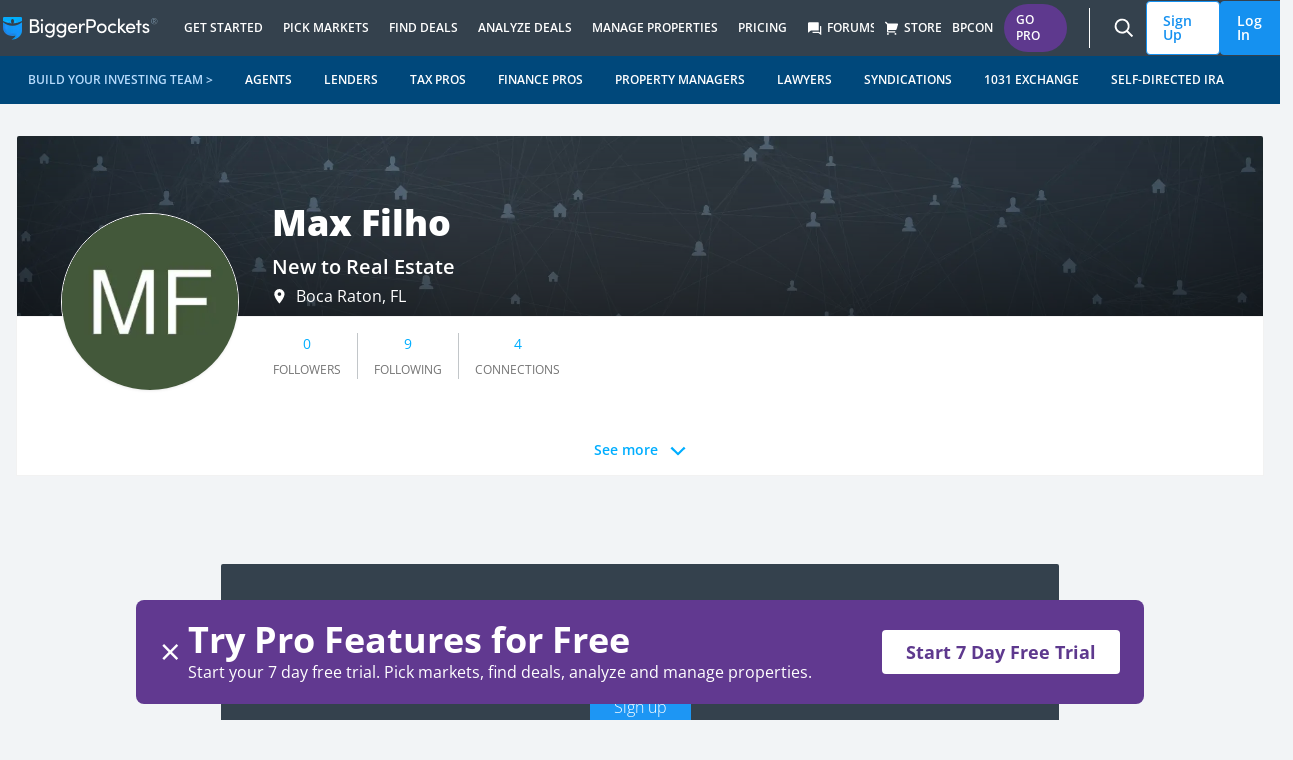

--- FILE ---
content_type: text/html; charset=utf-8
request_url: https://www.biggerpockets.com/users/maxfilho
body_size: 23357
content:

<!DOCTYPE html>
<html lang="en" class=" no-js b-chrome chrome-131 ">
  <head>
    
    <title>Max Filho | BiggerPockets</title>



<meta name="viewport" content="width=device-width, initial-scale=1">
<meta charset="utf-8">
<meta http-equiv="X-UA-Compatible" content="IE=edge,chrome=1" />


<meta name="copyright" content="Copyright (c)2004-2025 BiggerPockets, LLC." />

  <meta name="apple-itunes-app" content="app-id=6736392302, app-argument=biggerpockets://deep/eyJ1cmxzIjpbImh0dHBzOi8vd3d3LmJpZ2dlcnBvY2tldHMuY29tL2ZvcnVtcz9zb3J0PXRyZW5kaW5nIl0sInNlbGVjdGVkX3RhYiI6ImZvcnVtcyJ9">

<meta name="robots" content="index, follow" />


    <meta property="og:title" content="Max Filho | BiggerPockets" />

  <meta property="og:image" content="https://biggerpockets.s3.amazonaws.com/assets/FB_default_image.jpg" />

  <meta property="og:type" content="profile" />

  <meta property="og:url" content="https://www.biggerpockets.com/users/maxfilho" />

  <meta name="twitter:card" content="summary_large_image" />
  <meta name="twitter:image" content="https://biggerpockets.s3.amazonaws.com/assets/FB_default_image.jpg" />

  <meta name="description" content="Max Filho, New to Real Estate, Boca Raton, FL - BiggerPockets Profile." />

  <meta property="og:description" content="Max Filho, New to Real Estate, Boca Raton, FL - BiggerPockets Profile." />
  <meta name="twitter:description" content="Max Filho, New to Real Estate, Boca Raton, FL - BiggerPockets Profile." />

<meta name="twitter:site" content="@BiggerPockets" />
<meta name="twitter:title" content="Max Filho | BiggerPockets" />

<meta name="icons-path" content="/packs/icons-850d943336178f4c2516.svg"/>

<link rel="preload" href="//bpimg.biggerpockets.com/assets/fonts-82cf88eaec5ea7c45713544c12c7611e5274ee39fcde43717e601cbacf6098b6.css" as="style" type="text/css">
<link rel="preload" href="//bpimg.biggerpockets.com/assets/open-sans-v35-latin_latin-ext-regular-5ecb9fdca6cf7a7086c22e86a23c7d16338bdbb1f0ae5f31b1bbe3848077a2ab.woff2" as="font" type="font/woff2" crossorigin="anonymous">
<link rel="preload" href="//bpimg.biggerpockets.com/assets/open-sans-v35-latin_latin-ext-italic-cb05048e22e75cbee850789f8ebb8bc0a7322a47a2665cfb2dbf48a97dafd517.woff2" as="font" type="font/woff2" crossorigin="anonymous">

<link
  rel="stylesheet"
  href="//bpimg.biggerpockets.com/assets/fonts-82cf88eaec5ea7c45713544c12c7611e5274ee39fcde43717e601cbacf6098b6.css"
  media="print" onload="this.media='all'"
/>

<noscript>
  <link rel="stylesheet" href="//bpimg.biggerpockets.com/assets/fonts-82cf88eaec5ea7c45713544c12c7611e5274ee39fcde43717e601cbacf6098b6.css" media="screen" />
</noscript>

<meta name="csrf-param" content="authenticity_token" />
<meta name="csrf-token" content="paFzPt-u9pu5usX6N8FpzDzgmyBxms6ECTtAk9s2JRju8WNEsGZk5jyP2qMU-hxz5y6LWZ61W2snmMTMRQphlA" />

<link rel="shortcut icon" href="/favicon.ico" />
  <link rel="canonical" href="https://www.biggerpockets.com/users/maxfilho" />
<link rel="manifest" href="/manifest.json" />

  <link rel="stylesheet" href="//bpimg.biggerpockets.com/assets/application-d560e1e1721f54cc263922f617adb8213d37f4a815521de43c4008f4c1c413b0.css" media="all" />

<link rel="stylesheet" href="//bpimg.biggerpockets.com/assets/tailwind-d89e04f810b92cbb5b16e15dcd62c95274c2b26d8dd16896bd3fb5172cb3001f.css" media="all" />


<link rel="stylesheet" href="//bpimg.biggerpockets.com/packs/css/142-bab77fa4.css" media="screen" />
<link rel="stylesheet" href="//bpimg.biggerpockets.com/packs/css/306-9341021b.css" media="screen" />


<link rel="preload" href="/packs/icons-850d943336178f4c2516.svg" as="image" type="image/svg+xml">

<script src="//bpimg.biggerpockets.com/packs/js/runtime-a70c1b96c8ad748c61ec.js" defer="defer"></script>
<script src="//bpimg.biggerpockets.com/packs/js/816-cb9301f465565615137c.js" defer="defer"></script>
<script src="//bpimg.biggerpockets.com/packs/js/246-7e9b0339f01fbe5c7fb9.js" defer="defer"></script>
<script src="//bpimg.biggerpockets.com/packs/js/142-a1ff10abb33112f716c4.js" defer="defer"></script>
<script src="//bpimg.biggerpockets.com/packs/js/306-4b10f1ee8554c72bef52.js" defer="defer"></script>
<script src="//bpimg.biggerpockets.com/packs/js/577-8b0363d02633eaceef5e.js" defer="defer"></script>
<script src="//bpimg.biggerpockets.com/packs/js/guest-0c1ec4ccad8d68d24134.js" defer="defer"></script>

<script src="//bpimg.biggerpockets.com/assets/application-98fb332d0d1dc67f2cd5b9ae89f68d7740aae91b3238a0acd585413ca6d44ce2.js" defer="defer"></script>

<script src="//bpimg.biggerpockets.com/assets/castle-3c31e410da90f0acae8fa448fe5342cfc71a32ecd31bf58e5e2a0c6e938f131a.js"></script>
<script>Castle.configure({ pk: 'pk_iW6tT4KJQ8wYPqyqWnpjwzYEnzhKB2fk' });</script>


<link rel="preload" href="https://bpimg.biggerpockets.com/no_overlay/uploads/social_user/user_avatar/398135/1696148485-avatar-maxfilho.jpg?twic=v1/output=image/cover=512x512&amp;v=2" as="image"><link rel="preload" href="https://bpimg-biggerpockets.twic.pics/no_overlay/assets/cover_image/default_cover_image.jpg?twic=v1/output=image" as="image">

  <script type="text/javascript" src="https://try.abtasty.com/912dfc61177c97f7c2cc2d8c4ce80203.js"></script>

<script src="https://cdnjs.cloudflare.com/ajax/libs/pusher/7.0.3/pusher.min.js" crossorigin="anonymous" referrerpolicy="no-referrer" defer></script>

<script src="//bpimg.biggerpockets.com/assets/pusher-1db28bf01861c576b6e89c853579cc732bc2b93f62649decc7a43e89736b6038.js" defer="defer"></script>

  


  </head>

  <body
    data-controller="free-pro-trial--dialog-component exit-intent--dialog-component timezone-cookie"
    class="users tw-flex tw-flex-col tw-min-h-screen"
    data-return-to="https://www.biggerpockets.com/users/maxfilho" data-user-level=""
    data-user-type="guest"
    data-logged-in="false"
    
    
  >
    

      <div id="refresher" class="pwa-standalone tw-absolute tw-top-[-33px] tw-z-[9001] tw-w-full tw-pointer-events-none">
  <div class="tw-flex tw-justify-center tw-w-full">
    <div class="tw-bg-slate-bp-dark tw-rounded-full tw-text-white tw-shadow-legacy">
      <svg class="icon tw-h-4 tw-w-4 tw-align-text-bottom tw-overflow-hidden tw-box-content tw-fill-current  tw-inline" aria-labelledby="restart-line7af8" aria-hidden="true" style="animation: spin 2s linear infinite"><title id="restart-line7af8">Restart Line</title><use xlink:href="/packs/icons-850d943336178f4c2516.svg#restart-line"></use></svg>
    </div>
  </div>
</div>


<a class="tw-m-8 tw-absolute -tw-left-[10000px] tw-overflow-hidden focus:tw-left-[0px] focus:tw-flex tw-bg-white tw-border-blue-bp tw-text-blue-bp tw-items-center tw-font-bold tw-px-[16px] tw-py-[8px] tw-border tw-border-solid tw-rounded-sm tw-whitespace-nowrap"
  href="#primary">Skip to content</a>

<nav id="nav-header" class="tw-isolate js-top-header-nav tw-bg-slate-bp-dark xl:tw-justify-center tw-flex tw-w-full tw-flex-wrap sub-navigation-bar tw-transition-all tw-duration-300 tw-ease-in-out tw-sticky tw-top-0 md:tw-sticky md:tw-top-0" style="z-index:8000" role="navigation" data-plan-id="GUEST" data-controller="navigation--header-component" data-action="">
  <div class="tw-w-cap tw-flex tw-items-center tw-justify-between tw-h-nav">
    
    <div class="tw-flex tw-items-stretch">
      <a class="tw-px-4 tw-flex tw-items-center" aria-label="BiggerPockets Homepage" title="BiggerPockets Homepage" href="https://www.biggerpockets.com/">
  <img srcset="//bpimg.biggerpockets.com/assets/logo/logo@2x-41cb3d87079ac1ef4371ac91cbb08387cebf25d485e016645a632fa3709b6935.png 2x" width="155px" height="23px" src="//bpimg.biggerpockets.com/assets/logo/logo-6d659ef4642c89a8f47cee902a42b85994fb95cc1b6fbfb69b7ae578d307b168.png" />
</a>
      <div class="tw-hidden tln-hamburger-menu:tw-flex">
        <button class="pwa-standalone tw-py-0 tw-px-1 tw-bg-transparent hover:tw-bg-transparent active:tw-bg-transparent tw-text-3xl tw-h-[unset] hover:tw-text-blue-bp active:tw-text-blue-bp !tw-border-0" onclick="history.back()" title="Back"><i class="ri-arrow-left-s-line"></i></button><button class="pwa-standalone tw-py-0 tw-px-1 tw-bg-transparent hover:tw-bg-transparent active:tw-bg-transparent tw-text-3xl tw-h-[unset] hover:tw-text-blue-bp active:tw-text-blue-bp !tw-border-0" onclick="history.forward()" title="Forward"><i class="ri-arrow-right-s-line"></i></button>
      </div>
      <div class="tw-items-stretch h-nav tw-hidden tln-hamburger-menu:tw-flex">
        

  <div class="tw-overflow-hidden tw-h-full tw-pointer-events-none" data-behavior="top-level-navigation-menu" data-menu-target="#navigation-get-started-menu">
  <a class="tw-text-white tw-uppercase tw-group tw-pointer-events-auto tw-font-semibold tw-text-xs tw-flex tw-h-nav tw-pr-[10px] tw-pl-[10px] tw-gap-1 tw-flex tw-items-stretch tw-leading-nav tw-whitespace-nowrap hover:tw-text-blue-bp tw-bg-slate-bp-dark" title="Get Started" href="/resources">
    <div id="desktop-main-GetStarted" class="section-nav tw-items-center tw-flex tw-border-0 group-hover:tw-border-y-[5px] tw-border-solid tw-border-b-blue-bp tw-border-t-transparent tw-transition-border-width">
      <div class="tw-relative tw-items-center tw-flex tw-gap-1">
        Get Started
      </div>
    </div>
</a>
    <div class="tw-absolute tw-top-nav tw-h-[theme('tln.height')] tw-bottom-0 tw-left-0 tw-overflow-hidden tw-pointer-events-none tw-w-[100vw]">
      <div class="tw-w-[100vw] tw-max-w-cap tw-flex tw-mx-auto tw-justify-center">
        <div id="navigation-get-started-menu" class="tw-opacity-0 tw-top-[calc(-1_*_theme(&#39;tln.height&#39;))] tw-relative tw-flex tw-transition-all tw-ease-in-out tw-duration-300 tw-max-h-[theme(&#39;tln.height&#39;] tw-w-[100vw] tw-max-w-cap">
          <div class="tw-bg-white tw-rounded-b tw-shadow-xl tw-text-xs tw-font-semibold tw-text-black tw-pointer-events-auto">
            <div class="tw-flex tw-max-h-[theme('tln.height')] tw-overflow-y-auto tw-w-[100vw] tw-max-w-cap">
              
    <div class="tw-w-full tw-grid tw-grid-cols-2 tw-p-8">
      <div class="tw-flex tw-flex-col tw-whitespace-normal">
        <div class="tw-p-2 tw-uppercase">
  <i class="ri-lightbulb-flash-fill tw-font-normal tw-text-base tw-relative tw-top-[4px]"></i>
  Resources &amp; Media
</div>

          <a id="desktop-submenu-ResourceHub" class="tw-p-2 tw-text-blue-bp tw-text-[14px] tw-gap-1 cta-sub-nav" role="menuitem" href="/resources">
  <div class="tw-flex tw-items-center">
    <div>
      
      Resource Hub

    </div>


  </div>
</a>
          <a id="desktop-submenu-Bookstore" class="tw-p-2 tw-text-blue-bp tw-text-[14px] tw-gap-1 cta-sub-nav" role="menuitem" href="https://store.biggerpockets.com">
  <div class="tw-flex tw-items-center">
    <div>
      
      Bookstore

    </div>


  </div>
</a>
          <a id="desktop-submenu-Blog" class="tw-p-2 tw-text-blue-bp tw-text-[14px] tw-gap-1 cta-sub-nav" role="menuitem" href="/blog">
  <div class="tw-flex tw-items-center">
    <div>
      
      Blog

    </div>


  </div>
</a>
          <a id="desktop-submenu-Guides" class="tw-p-2 tw-text-blue-bp tw-text-[14px] tw-gap-1 cta-sub-nav" role="menuitem" href="/guides">
  <div class="tw-flex tw-items-center">
    <div>
      
      Guides

    </div>


  </div>
</a>
          <a id="desktop-submenu-Pro-Exclusives" class="tw-p-2 tw-text-blue-bp tw-text-[14px] tw-gap-1 cta-sub-nav" role="menuitem" href="/resources/categories/pro-videos?pro-trial-dialog=1">
  <div class="tw-flex tw-items-center">
    <div>
      
      Pro-Exclusives

    </div>

      <div class="tw-ml-2">
        <span class="badge-component tw-rounded-full tw-text-[10px] tw-text-center tw-text-nowrap tw-bg-purple-bp tw-text-white tw-text-[10px] tw-px-[13px] tw-py-[0px] tw-inline">PRO</span>

      </div>

  </div>
</a>
          <a id="desktop-submenu-Podcasts" class="tw-p-2 tw-text-blue-bp tw-text-[14px] tw-gap-1 cta-sub-nav" role="menuitem" href="/podcasts">
  <div class="tw-flex tw-items-center">
    <div>
      
      Podcasts

    </div>


  </div>
</a>
          <a id="desktop-submenu-ProPartnerships" class="tw-p-2 tw-text-blue-bp tw-text-[14px] tw-gap-1 cta-sub-nav" role="menuitem" href="/blog/pro-partners ">
  <div class="tw-flex tw-items-center">
    <div>
      
      Pro Partnerships

    </div>


  </div>
</a>
          <a id="desktop-submenu-Newsletter" class="tw-p-2 tw-text-blue-bp tw-text-[14px] tw-gap-1 cta-sub-nav" role="menuitem" href="/email-subscribe">
  <div class="tw-flex tw-items-center">
    <div>
      
      Newsletter
        <span class="tw-bg-red-100 tw-text-red-800 tw-text-xs tw-font-medium tw-px-1.5 tw-rounded">
          NEW
        </span>

    </div>


  </div>
</a>
      </div>
      <div class="tw-flex tw-flex-col tw-whitespace-normal">
        <div class="tw-p-2 tw-uppercase">
  <i class="ri-account-pin-circle-fill tw-font-normal tw-text-base tw-relative tw-top-[4px]"></i>
  Events &amp; Training
</div>

          <a id="desktop-submenu-BPCON2026" class="tw-p-2 tw-text-blue-bp tw-text-[14px] tw-gap-1 cta-sub-nav" role="menuitem" href="/conference">
  <div class="tw-flex tw-items-center">
    <div>
      
      BPCON2026

    </div>


  </div>
</a>
          <a id="desktop-submenu-Webinars" class="tw-p-2 tw-text-blue-bp tw-text-[14px] tw-gap-1 cta-sub-nav" role="menuitem" href="/webinars">
  <div class="tw-flex tw-items-center">
    <div>
      
      Webinars

    </div>


  </div>
</a>
          <a id="desktop-submenu-FreeCourses" class="tw-p-2 tw-text-blue-bp tw-text-[14px] tw-gap-1 cta-sub-nav" role="menuitem" href="/blog/free-courses">
  <div class="tw-flex tw-items-center">
    <div>
      
      Free Courses

    </div>


  </div>
</a>
      </div>
      <div class="tw-col-start-1 tw-col-end-3">
        <div class="tw-p-2 tw-uppercase">
  <i class="ri-vip-crown-2-fill tw-font-normal tw-text-base tw-relative tw-top-[4px]"></i>
  Strategies
</div>

        <div class="tw-grid tw-grid-cols-2">
            <a id="desktop-submenu-HowtoManageYourRentalProperty" class="tw-p-2 tw-text-blue-bp tw-text-[14px] tw-gap-1 cta-sub-nav" role="menuitem" href="/blog/property-management">
  <div class="tw-flex tw-items-center">
    <div>
      
      How to Manage Your Rental Property

    </div>


  </div>
</a>
            <a id="desktop-submenu-HowtoOperateaShort-TermRental" class="tw-p-2 tw-text-blue-bp tw-text-[14px] tw-gap-1 cta-sub-nav" role="menuitem" href="/blog/short-term-rental-investing">
  <div class="tw-flex tw-items-center">
    <div>
      
      How to Operate a Short-Term Rental

    </div>


  </div>
</a>
            <a id="desktop-submenu-HowtoPassivelyInvestinRealEstate" class="tw-p-2 tw-text-blue-bp tw-text-[14px] tw-gap-1 cta-sub-nav" role="menuitem" href="/blog/passive-investing">
  <div class="tw-flex tw-items-center">
    <div>
      
      How to Passively Invest in Real Estate

    </div>


  </div>
</a>
            <a id="desktop-submenu-HowtoHouseHack" class="tw-p-2 tw-text-blue-bp tw-text-[14px] tw-gap-1 cta-sub-nav" role="menuitem" href="/blog/house-hacking">
  <div class="tw-flex tw-items-center">
    <div>
      
      How to House Hack

    </div>


  </div>
</a>
            <a id="desktop-submenu-HowDoestheBRRRRMethodWork" class="tw-p-2 tw-text-blue-bp tw-text-[14px] tw-gap-1 cta-sub-nav" role="menuitem" href="/blog/the-brrrr-method">
  <div class="tw-flex tw-items-center">
    <div>
      
      How Does the BRRRR Method Work

    </div>


  </div>
</a>
            <a id="desktop-submenu-HowtoFlipaHouse" class="tw-p-2 tw-text-blue-bp tw-text-[14px] tw-gap-1 cta-sub-nav" role="menuitem" href="/guides/how-to-flip-houses">
  <div class="tw-flex tw-items-center">
    <div>
      
      How to Flip a House

    </div>


  </div>
</a>
            <a id="desktop-submenu-HowtoInvestinCommercialRealEstate" class="tw-p-2 tw-text-blue-bp tw-text-[14px] tw-gap-1 cta-sub-nav" role="menuitem" href="/blog/commercial-real-estate-investing-for-beginners">
  <div class="tw-flex tw-items-center">
    <div>
      
      How to Invest in Commercial Real Estate

    </div>


  </div>
</a>
            <a id="desktop-submenu-HowtoInvestinRealEstate" class="tw-p-2 tw-text-blue-bp tw-text-[14px] tw-gap-1 cta-sub-nav" role="menuitem" href="/guides/ultimate-real-estate-investing-guide">
  <div class="tw-flex tw-items-center">
    <div>
      
      How to Invest in Real Estate

    </div>


  </div>
</a>
            <a id="desktop-submenu-HowtoInvestinMultifamilyRealEstate" class="tw-p-2 tw-text-blue-bp tw-text-[14px] tw-gap-1 cta-sub-nav" role="menuitem" href="/guides/buying-multifamily">
  <div class="tw-flex tw-items-center">
    <div>
      
      How to Invest in Multifamily Real Estate

    </div>


  </div>
</a>
            <a id="desktop-submenu-HowtoBuildWealth" class="tw-p-2 tw-text-blue-bp tw-text-[14px] tw-gap-1 cta-sub-nav" role="menuitem" href="/guides/millionaire-guide">
  <div class="tw-flex tw-items-center">
    <div>
      
      How to Build Wealth

    </div>


  </div>
</a>
        </div>
      </div>
</div>

<div class="tw-flex tw-justify-center tw-px-8 xl:tw-px-28 tw-py-8 xl:tw-py-16 tw-gap-x-6 xl:tw-gap-16 tw-bg-gray-bp-lightest tw-text-slate-bp-light tw-text-sm tw-rounded-br">
    <div class="tw-flex tw-flex-col tw-flex-1 tw-gap-2 tw-w-64 xl:tw-w-80">
  <a id="cta-image-InvestMoreConfidently" class="cta-sub-nav" href="/membership-types"><div class="tw-rounded-lg tw-w-64 xl:tw-w-80 tw-h-36 xl:tw-h-[180px]" style="background-image: url(https://bpimg.biggerpockets.com/no_overlay/uploads/navigation/sub_nav_card/image/1/1759323477-Nav_Tools_Pro.png?twic=v1/output=png/contain=341x192); background-position: center center; background-size: cover;"></div></a>  <div class="tw-uppercase tw-font-extrabold">
    Invest More Confidently
  </div>
  <div class="tw-whitespace-normal tw-font-normal">
    Join the real estate investing community that’s helped thousands of people achieve financial freedom.
  </div>
  <div>
    <a role="button" id="cta-button-StartFreeTrial" class="tw-bg-white tw-border-blue-bp tw-text-blue-bp hover:tw-bg-blue-bp-dark hover:tw-text-white tw-inline-flex tw-items-center tw-font-bold tw-gap-1 tw-px-[16px] tw-py-[8px] tw-border tw-border-solid tw-rounded-sm tw-whitespace-nowrap cta-sub-nav" href="/membership-types">
  <div>Start Free Trial </div>
  <i class="tw-text-lg ri-arrow-right-line"></i>
</a>
  </div>
</div>

    <div class="tw-flex tw-flex-col tw-flex-1 tw-gap-2 tw-w-64 xl:tw-w-80">
  <a id="cta-image-ThePodcastInvestorsTrust" class="cta-sub-nav" href="https://lnk.to/biggerpockets"><div class="tw-rounded-lg tw-w-64 xl:tw-w-80 tw-h-36 xl:tw-h-[180px]" style="background-image: url(https://bpimg.biggerpockets.com/no_overlay/uploads/navigation/sub_nav_card/image/2/1746660628-Untitled_design__13_.png?twic=v1/output=png/contain=341x192); background-position: center center; background-size: cover;"></div></a>  <div class="tw-uppercase tw-font-extrabold">
    The Podcast Investors Trust
  </div>
  <div class="tw-whitespace-normal tw-font-normal">
    No fluff. Just deals, strategies, and lessons from the front lines of today's market.
  </div>
  <div>
    <a role="button" id="cta-button-ListenNow" class="tw-bg-white tw-border-blue-bp tw-text-blue-bp hover:tw-bg-blue-bp-dark hover:tw-text-white tw-inline-flex tw-items-center tw-font-bold tw-gap-1 tw-px-[16px] tw-py-[8px] tw-border tw-border-solid tw-rounded-sm tw-whitespace-nowrap cta-sub-nav" href="https://lnk.to/biggerpockets">
  <div>Listen Now </div>
  <i class="tw-text-lg ri-arrow-right-line"></i>
</a>
  </div>
</div>

</div>


            </div>
</div></div>      </div>
    </div>
</div>
  <div class="tw-overflow-hidden tw-h-full tw-pointer-events-none" data-behavior="top-level-navigation-menu" data-menu-target="#navigation-pick-markets-menu">
  <a class="tw-text-white tw-uppercase tw-group tw-pointer-events-auto tw-font-semibold tw-text-xs tw-flex tw-h-nav tw-pr-[10px] tw-pl-[10px] tw-gap-1 tw-flex tw-items-stretch tw-leading-nav tw-whitespace-nowrap hover:tw-text-blue-bp tw-bg-slate-bp-dark" title="Pick Markets" href="/markets">
    <div id="desktop-main-PickMarkets" class="section-nav tw-items-center tw-flex tw-border-0 group-hover:tw-border-y-[5px] tw-border-solid tw-border-b-blue-bp tw-border-t-transparent tw-transition-border-width">
      <div class="tw-relative tw-items-center tw-flex tw-gap-1">
        Pick Markets
      </div>
    </div>
</a>
    <div class="tw-absolute tw-top-nav tw-h-[theme('tln.height')] tw-bottom-0 tw-left-0 tw-overflow-hidden tw-pointer-events-none tw-w-[100vw]">
      <div class="tw-w-[100vw] tw-max-w-cap tw-flex tw-mx-auto tw-justify-center">
        <div id="navigation-pick-markets-menu" class="tw-opacity-0 tw-top-[calc(-1_*_theme(&#39;tln.height&#39;))] tw-relative tw-flex tw-transition-all tw-ease-in-out tw-duration-300 tw-max-h-[theme(&#39;tln.height&#39;] tw-w-[100vw] tw-max-w-cap">
          <div class="tw-bg-white tw-rounded-b tw-shadow-xl tw-text-xs tw-font-semibold tw-text-black tw-pointer-events-auto">
            <div class="tw-flex tw-max-h-[theme('tln.height')] tw-overflow-y-auto tw-w-[100vw] tw-max-w-cap">
              
    <div class="tw-w-full tw-grid tw-grid-cols-1 tw-p-8">
      <div class="tw-flex tw-flex-col tw-whitespace-normal">
        <div class="tw-p-2 tw-uppercase">
  <i class="ri-account-pin-circle-fill tw-font-normal tw-text-base tw-relative tw-top-[4px]"></i>
  Pick Markets
</div>

          <a id="desktop-submenu-MarketFinder" class="tw-p-2 tw-text-blue-bp tw-text-[14px] tw-gap-1 cta-sub-nav" role="menuitem" href="/markets">
  <div class="tw-flex tw-items-center">
    <div>
      
      Market Finder

    </div>

      <div class="tw-ml-2">
        <span class="badge-component tw-rounded-full tw-text-[10px] tw-text-center tw-text-nowrap tw-bg-purple-bp tw-text-white tw-text-[10px] tw-px-[13px] tw-py-[0px] tw-inline">PRO</span>

      </div>

  </div>
</a>
          <a id="desktop-submenu-PickingaMarketWorkshop" class="tw-p-2 tw-text-blue-bp tw-text-[14px] tw-gap-1 cta-sub-nav" role="menuitem" href="/resources/pro-videos/picking-a-market-for-your-first-or-next-real-estate-investment">
  <div class="tw-flex tw-items-center">
    <div>
      
      Picking a Market Workshop

    </div>

      <div class="tw-ml-2">
        <span class="badge-component tw-rounded-full tw-text-[10px] tw-text-center tw-text-nowrap tw-bg-purple-bp tw-text-white tw-text-[10px] tw-px-[13px] tw-py-[0px] tw-inline">PRO</span>

      </div>

  </div>
</a>
          <a id="desktop-submenu-PickingaMarketWorksheet" class="tw-p-2 tw-text-blue-bp tw-text-[14px] tw-gap-1 cta-sub-nav" role="menuitem" href="/resources/finding-analyzing/20">
  <div class="tw-flex tw-items-center">
    <div>
      
      Picking a Market Worksheet

    </div>


  </div>
</a>
          <a id="desktop-submenu-Top100CashFlowMarkets" class="tw-p-2 tw-text-blue-bp tw-text-[14px] tw-gap-1 cta-sub-nav" role="menuitem" href="/resources/market-data/2024-top-100-cash-flow-markets">
  <div class="tw-flex tw-items-center">
    <div>
      
      Top 100 Cash Flow Markets

    </div>


  </div>
</a>
          <a id="desktop-submenu-MarketInsights-SunbeltRegion" class="tw-p-2 tw-text-blue-bp tw-text-[14px] tw-gap-1 cta-sub-nav" role="menuitem" href="/resources/market-data/13">
  <div class="tw-flex tw-items-center">
    <div>
      
      Market Insights - Sunbelt Region

    </div>


  </div>
</a>
      </div>
</div>

<div class="tw-flex tw-justify-center tw-px-8 xl:tw-px-28 tw-py-8 xl:tw-py-16 tw-gap-x-6 xl:tw-gap-16 tw-bg-gray-bp-lightest tw-text-slate-bp-light tw-text-sm tw-rounded-br">
    <div class="tw-flex tw-flex-col tw-flex-1 tw-gap-2 tw-w-64 xl:tw-w-80">
  <a id="cta-image-Marketfinder" class="cta-sub-nav" href="/markets"><div class="tw-rounded-lg tw-w-64 xl:tw-w-80 tw-h-36 xl:tw-h-[180px]" style="background-image: url(https://bpimg.biggerpockets.com/no_overlay/uploads/navigation/sub_nav_card/image/3/1743197592-market-finder-tln-card.png?twic=v1/output=png/contain=341x192); background-position: center center; background-size: cover;"></div></a>  <div class="tw-uppercase tw-font-extrabold">
    Market finder
  </div>
  <div class="tw-whitespace-normal tw-font-normal">
    Pinpoint the best real estate market for your specific goals with expert recommendations and real-time data on appreciation, affordability, rent-to-price ratio, and more.
  </div>
  <div>
    <a role="button" id="cta-button-PickMarkets" class="tw-bg-white tw-border-blue-bp tw-text-blue-bp hover:tw-bg-blue-bp-dark hover:tw-text-white tw-inline-flex tw-items-center tw-font-bold tw-gap-1 tw-px-[16px] tw-py-[8px] tw-border tw-border-solid tw-rounded-sm tw-whitespace-nowrap cta-sub-nav" href="/markets">
  <div>Pick Markets</div>
  <i class="tw-text-lg ri-arrow-right-line"></i>
</a>
  </div>
</div>

    <div class="tw-flex tw-flex-col tw-flex-1 tw-gap-2 tw-w-64 xl:tw-w-80">
  <a id="cta-image-Promembership" class="cta-sub-nav" href="/membership-types"><div class="tw-rounded-lg tw-w-64 xl:tw-w-80 tw-h-36 xl:tw-h-[180px]" style="background-image: url(https://bpimg.biggerpockets.com/no_overlay/uploads/navigation/sub_nav_card/image/4/1743197644-bp-pro-purple-tln-card.png?twic=v1/output=png/contain=341x192); background-position: center center; background-size: cover;"></div></a>  <div class="tw-uppercase tw-font-extrabold">
    Pro membership
  </div>
  <div class="tw-whitespace-normal tw-font-normal">
    Get unlimited access to tools and resources that make it easier to find, analyze, and manage deals with confidence!
  </div>
  <div>
    <a role="button" id="cta-button-UpgradetoPro" class="tw-bg-white tw-border-blue-bp tw-text-blue-bp hover:tw-bg-blue-bp-dark hover:tw-text-white tw-inline-flex tw-items-center tw-font-bold tw-gap-1 tw-px-[16px] tw-py-[8px] tw-border tw-border-solid tw-rounded-sm tw-whitespace-nowrap cta-sub-nav" href="/membership-types">
  <div>Upgrade to Pro</div>
  <i class="tw-text-lg ri-arrow-right-line"></i>
</a>
  </div>
</div>

</div>


            </div>
</div></div>      </div>
    </div>
</div>
  <div class="tw-overflow-hidden tw-h-full tw-pointer-events-none" data-behavior="top-level-navigation-menu" data-menu-target="#navigation-find-deals-menu">
  <a class="tw-text-white tw-uppercase tw-group tw-pointer-events-auto tw-font-semibold tw-text-xs tw-flex tw-h-nav tw-pr-[10px] tw-pl-[10px] tw-gap-1 tw-flex tw-items-stretch tw-leading-nav tw-whitespace-nowrap hover:tw-text-blue-bp tw-bg-slate-bp-dark" title="Find Deals" href="/listings">
    <div id="desktop-main-FindDeals" class="section-nav tw-items-center tw-flex tw-border-0 group-hover:tw-border-y-[5px] tw-border-solid tw-border-b-blue-bp tw-border-t-transparent tw-transition-border-width">
      <div class="tw-relative tw-items-center tw-flex tw-gap-1">
        Find Deals
      </div>
    </div>
</a>
    <div class="tw-absolute tw-top-nav tw-h-[theme('tln.height')] tw-bottom-0 tw-left-0 tw-overflow-hidden tw-pointer-events-none tw-w-[100vw]">
      <div class="tw-w-[100vw] tw-max-w-cap tw-flex tw-mx-auto tw-justify-center">
        <div id="navigation-find-deals-menu" class="tw-opacity-0 tw-top-[calc(-1_*_theme(&#39;tln.height&#39;))] tw-relative tw-flex tw-transition-all tw-ease-in-out tw-duration-300 tw-max-h-[theme(&#39;tln.height&#39;] tw-w-[100vw] tw-max-w-cap">
          <div class="tw-bg-white tw-rounded-b tw-shadow-xl tw-text-xs tw-font-semibold tw-text-black tw-pointer-events-auto">
            <div class="tw-flex tw-max-h-[theme('tln.height')] tw-overflow-y-auto tw-w-[100vw] tw-max-w-cap">
              
    <div class="tw-w-full tw-grid tw-grid-cols-1 tw-p-8">
      <div class="tw-flex tw-flex-col tw-whitespace-normal">
        <div class="tw-p-2 tw-uppercase">
  <i class="ri-price-tag-3-fill tw-font-normal tw-text-base tw-relative tw-top-[4px]"></i>
  Find Deals
</div>

          <a id="desktop-submenu-BiggerDeals" class="tw-p-2 tw-text-blue-bp tw-text-[14px] tw-gap-1 cta-sub-nav" role="menuitem" href="/listings">
  <div class="tw-flex tw-items-center">
    <div>
      
      BiggerDeals

    </div>


  </div>
</a>
          <a id="desktop-submenu-Off-MarketDealfinding" class="tw-p-2 tw-text-blue-bp tw-text-[14px] tw-gap-1 cta-sub-nav" role="menuitem" href="/off-market-deals">
  <div class="tw-flex tw-items-center">
    <div>
      
      Off-Market Deal finding

    </div>

      <div class="tw-ml-2">
        <span class="badge-component tw-rounded-full tw-text-[10px] tw-text-center tw-text-nowrap tw-bg-purple-bp tw-text-white tw-text-[10px] tw-px-[13px] tw-py-[0px] tw-inline">PRO</span>

      </div>

  </div>
</a>
          <a id="desktop-submenu-RealEstateSyndications" class="tw-p-2 tw-text-blue-bp tw-text-[14px] tw-gap-1 cta-sub-nav" role="menuitem" href="https://passivepockets.com/">
  <div class="tw-flex tw-items-center">
    <div>
      
      Real Estate Syndications

    </div>


  </div>
</a>
          <a id="desktop-submenu-Investor-FriendlyAgents" class="tw-p-2 tw-text-blue-bp tw-text-[14px] tw-gap-1 cta-sub-nav" role="menuitem" href="/business/finder/agents">
  <div class="tw-flex tw-items-center">
    <div>
      
      Investor-Friendly Agents

    </div>


  </div>
</a>
          <a id="desktop-submenu-FindForeclosures" class="tw-p-2 tw-text-blue-bp tw-text-[14px] tw-gap-1 cta-sub-nav" role="menuitem" href="https://biggerpockets.foreclosure.com/">
  <div class="tw-flex tw-items-center">
    <div>
      
      Find Foreclosures

        <i class="ri-external-link-line tw-font-normal tw-text-base tw-relative tw-top-[4px]"></i>
    </div>


  </div>
</a>
          <a id="desktop-submenu-CommunityListings(FSBO)" class="tw-p-2 tw-text-blue-bp tw-text-[14px] tw-gap-1 cta-sub-nav" role="menuitem" href="/real-estate-listings?property_listings=true">
  <div class="tw-flex tw-items-center">
    <div>
      
      Community Listings (FSBO)

    </div>


  </div>
</a>
          <a id="desktop-submenu-BusinessDirectory" class="tw-p-2 tw-text-blue-bp tw-text-[14px] tw-gap-1 cta-sub-nav" role="menuitem" href="/business/directory">
  <div class="tw-flex tw-items-center">
    <div>
      
      Business Directory

    </div>


  </div>
</a>
      </div>
</div>

<div class="tw-flex tw-justify-center tw-px-8 xl:tw-px-28 tw-py-8 xl:tw-py-16 tw-gap-x-6 xl:tw-gap-16 tw-bg-gray-bp-lightest tw-text-slate-bp-light tw-text-sm tw-rounded-br">
    <div class="tw-flex tw-flex-col tw-flex-1 tw-gap-2 tw-w-64 xl:tw-w-80">
  <a id="cta-image-Invelo-offmarketdeals" class="cta-sub-nav" href="https://inveloapp.com/bigger-pockets"><div class="tw-rounded-lg tw-w-64 xl:tw-w-80 tw-h-36 xl:tw-h-[180px]" style="background-image: url(https://bpimg.biggerpockets.com/no_overlay/uploads/navigation/sub_nav_card/image/6/1743197777-invelo-tln-card.png?twic=v1/output=png/contain=341x192); background-position: center center; background-size: cover;"></div></a>  <div class="tw-uppercase tw-font-extrabold">
    Invelo - off market deals
  </div>
  <div class="tw-whitespace-normal tw-font-normal">
    Scale your portfolio with off-market deals.
  </div>
  <div>
    <a role="button" id="cta-button-ExploreNow" class="tw-bg-white tw-border-blue-bp tw-text-blue-bp hover:tw-bg-blue-bp-dark hover:tw-text-white tw-inline-flex tw-items-center tw-font-bold tw-gap-1 tw-px-[16px] tw-py-[8px] tw-border tw-border-solid tw-rounded-sm tw-whitespace-nowrap cta-sub-nav" href="https://inveloapp.com/bigger-pockets">
  <div>Explore Now</div>
  <i class="tw-text-lg ri-arrow-right-line"></i>
</a>
  </div>
</div>

</div>


            </div>
</div></div>      </div>
    </div>
</div>
  <div class="tw-overflow-hidden tw-h-full tw-pointer-events-none" data-behavior="top-level-navigation-menu" data-menu-target="#navigation-analyze-deals-menu">
  <a class="tw-text-white tw-uppercase tw-group tw-pointer-events-auto tw-font-semibold tw-text-xs tw-flex tw-h-nav tw-pr-[10px] tw-pl-[10px] tw-gap-1 tw-flex tw-items-stretch tw-leading-nav tw-whitespace-nowrap hover:tw-text-blue-bp tw-bg-slate-bp-dark" title="Analyze Deals" href="/investment-calculators">
    <div id="desktop-main-AnalyzeDeals" class="section-nav tw-items-center tw-flex tw-border-0 group-hover:tw-border-y-[5px] tw-border-solid tw-border-b-blue-bp tw-border-t-transparent tw-transition-border-width">
      <div class="tw-relative tw-items-center tw-flex tw-gap-1">
        Analyze Deals
      </div>
    </div>
</a>
    <div class="tw-absolute tw-top-nav tw-h-[theme('tln.height')] tw-bottom-0 tw-left-0 tw-overflow-hidden tw-pointer-events-none tw-w-[100vw]">
      <div class="tw-w-[100vw] tw-max-w-cap tw-flex tw-mx-auto tw-justify-center">
        <div id="navigation-analyze-deals-menu" class="tw-opacity-0 tw-top-[calc(-1_*_theme(&#39;tln.height&#39;))] tw-relative tw-flex tw-transition-all tw-ease-in-out tw-duration-300 tw-max-h-[theme(&#39;tln.height&#39;] tw-w-[100vw] tw-max-w-cap">
          <div class="tw-bg-white tw-rounded-b tw-shadow-xl tw-text-xs tw-font-semibold tw-text-black tw-pointer-events-auto">
            <div class="tw-flex tw-max-h-[theme('tln.height')] tw-overflow-y-auto tw-w-[100vw] tw-max-w-cap">
              
    <div class="tw-w-full tw-grid tw-grid-cols-1 tw-p-8">
      <div class="tw-flex tw-flex-col tw-whitespace-normal">
        <div class="tw-p-2 tw-uppercase">
  <i class="ri-calculator-fill tw-font-normal tw-text-base tw-relative tw-top-[4px]"></i>
  Calculators
</div>

          <a id="desktop-submenu-RentalPropertyCalculator" class="tw-p-2 tw-text-blue-bp tw-text-[14px] tw-gap-1 cta-sub-nav" role="menuitem" href="/rental-property-calculator">
  <div class="tw-flex tw-items-center">
    <div>
      
      Rental Property Calculator

    </div>

      <div class="tw-ml-2">
        <span class="badge-component tw-rounded-full tw-text-[10px] tw-text-center tw-text-nowrap tw-bg-purple-bp tw-text-white tw-text-[10px] tw-px-[13px] tw-py-[0px] tw-inline">PRO</span>

      </div>

  </div>
</a>
          <a id="desktop-submenu-RehabEstimator" class="tw-p-2 tw-text-blue-bp tw-text-[14px] tw-gap-1 cta-sub-nav" role="menuitem" href="/rehab-estimator">
  <div class="tw-flex tw-items-center">
    <div>
      
      Rehab Estimator

    </div>

      <div class="tw-ml-2">
        <span class="badge-component tw-rounded-full tw-text-[10px] tw-text-center tw-text-nowrap tw-bg-purple-bp tw-text-white tw-text-[10px] tw-px-[13px] tw-py-[0px] tw-inline">PRO</span>

      </div>

  </div>
</a>
          <a id="desktop-submenu-RentEstimator" class="tw-p-2 tw-text-blue-bp tw-text-[14px] tw-gap-1 cta-sub-nav" role="menuitem" href="/insights/property-searches/new">
  <div class="tw-flex tw-items-center">
    <div>
      
      Rent Estimator

    </div>

      <div class="tw-ml-2">
        <span class="badge-component tw-rounded-full tw-text-[10px] tw-text-center tw-text-nowrap tw-bg-purple-bp tw-text-white tw-text-[10px] tw-px-[13px] tw-py-[0px] tw-inline">PRO</span>

      </div>

  </div>
</a>
          <a id="desktop-submenu-BRRRR" class="tw-p-2 tw-text-blue-bp tw-text-[14px] tw-gap-1 cta-sub-nav" role="menuitem" href="/brrrr-calculator">
  <div class="tw-flex tw-items-center">
    <div>
      
      BRRRR

    </div>

      <div class="tw-ml-2">
        <span class="badge-component tw-rounded-full tw-text-[10px] tw-text-center tw-text-nowrap tw-bg-purple-bp tw-text-white tw-text-[10px] tw-px-[13px] tw-py-[0px] tw-inline">PRO</span>

      </div>

  </div>
</a>
          <a id="desktop-submenu-Fix&amp;Flip" class="tw-p-2 tw-text-blue-bp tw-text-[14px] tw-gap-1 cta-sub-nav" role="menuitem" href="/flip-analysis">
  <div class="tw-flex tw-items-center">
    <div>
      
      Fix &amp; Flip

    </div>

      <div class="tw-ml-2">
        <span class="badge-component tw-rounded-full tw-text-[10px] tw-text-center tw-text-nowrap tw-bg-purple-bp tw-text-white tw-text-[10px] tw-px-[13px] tw-py-[0px] tw-inline">PRO</span>

      </div>

  </div>
</a>
          <a id="desktop-submenu-Short-TermRental" class="tw-p-2 tw-text-blue-bp tw-text-[14px] tw-gap-1 cta-sub-nav" role="menuitem" href="/airbnb-calculator">
  <div class="tw-flex tw-items-center">
    <div>
      
      Short-Term Rental

    </div>

      <div class="tw-ml-2">
        <span class="badge-component tw-rounded-full tw-text-[10px] tw-text-center tw-text-nowrap tw-bg-purple-bp tw-text-white tw-text-[10px] tw-px-[13px] tw-py-[0px] tw-inline">PRO</span>

      </div>

  </div>
</a>
          <a id="desktop-submenu-Sellvs.Keep" class="tw-p-2 tw-text-blue-bp tw-text-[14px] tw-gap-1 cta-sub-nav" role="menuitem" href="/resources/fire-financial/144">
  <div class="tw-flex tw-items-center">
    <div>
      
      Sell vs. Keep

    </div>

      <div class="tw-ml-2">
        <span class="badge-component tw-rounded-full tw-text-[10px] tw-text-center tw-text-nowrap tw-bg-purple-bp tw-text-white tw-text-[10px] tw-px-[13px] tw-py-[0px] tw-inline">PRO</span>

      </div>

  </div>
</a>
          <a id="desktop-submenu-LandlordInsuranceCalculatorbySteadily" class="tw-p-2 tw-text-blue-bp tw-text-[14px] tw-gap-1 cta-sub-nav" role="menuitem" href="/steadily-insurance-calculator">
  <div class="tw-flex tw-items-center">
    <div>
      
      Landlord Insurance Calculator by Steadily

    </div>


  </div>
</a>
          <a id="desktop-submenu-AllCalculators" class="tw-p-2 tw-text-blue-bp tw-text-[14px] tw-gap-1 cta-sub-nav" role="menuitem" href="/investment-calculators">
  <div class="tw-flex tw-items-center">
    <div>
      
      All Calculators

    </div>


  </div>
</a>
      </div>
</div>

<div class="tw-flex tw-justify-center tw-px-8 xl:tw-px-28 tw-py-8 xl:tw-py-16 tw-gap-x-6 xl:tw-gap-16 tw-bg-gray-bp-lightest tw-text-slate-bp-light tw-text-sm tw-rounded-br">
    <div class="tw-flex tw-flex-col tw-flex-1 tw-gap-2 tw-w-64 xl:tw-w-80">
  <a id="cta-image-Rentalpropertycalculator" class="cta-sub-nav" href="/rental-property-calculator"><div class="tw-rounded-lg tw-w-64 xl:tw-w-80 tw-h-36 xl:tw-h-[180px]" style="background-image: url(https://bpimg.biggerpockets.com/no_overlay/uploads/navigation/sub_nav_card/image/7/1743197809-rental-property-calculator-tln-card.png?twic=v1/output=png/contain=341x192); background-position: center center; background-size: cover;"></div></a>  <div class="tw-uppercase tw-font-extrabold">
    Rental property calculator
  </div>
  <div class="tw-whitespace-normal tw-font-normal">
    Is it a good deal? Run your numbers like a pro with this simple yet powerful calculator.
  </div>
  <div>
    <a role="button" id="cta-button-RuntheNumbers" class="tw-bg-white tw-border-blue-bp tw-text-blue-bp hover:tw-bg-blue-bp-dark hover:tw-text-white tw-inline-flex tw-items-center tw-font-bold tw-gap-1 tw-px-[16px] tw-py-[8px] tw-border tw-border-solid tw-rounded-sm tw-whitespace-nowrap cta-sub-nav" href="/rental-property-calculator">
  <div>Run the Numbers</div>
  <i class="tw-text-lg ri-arrow-right-line"></i>
</a>
  </div>
</div>

    <div class="tw-flex tw-flex-col tw-flex-1 tw-gap-2 tw-w-64 xl:tw-w-80">
  <a id="cta-image-Rentestimator" class="cta-sub-nav" href="/insights/property-searches/new"><div class="tw-rounded-lg tw-w-64 xl:tw-w-80 tw-h-36 xl:tw-h-[180px]" style="background-image: url(https://bpimg.biggerpockets.com/no_overlay/uploads/navigation/sub_nav_card/image/8/1743197824-rent-estimator-tln-card.png?twic=v1/output=png/contain=341x192); background-position: center center; background-size: cover;"></div></a>  <div class="tw-uppercase tw-font-extrabold">
    Rent estimator
  </div>
  <div class="tw-whitespace-normal tw-font-normal">
    Understand how much rental income you can expect based on recent reports and data for your specific property.
  </div>
  <div>
    <a role="button" id="cta-button-RunReport" class="tw-bg-white tw-border-blue-bp tw-text-blue-bp hover:tw-bg-blue-bp-dark hover:tw-text-white tw-inline-flex tw-items-center tw-font-bold tw-gap-1 tw-px-[16px] tw-py-[8px] tw-border tw-border-solid tw-rounded-sm tw-whitespace-nowrap cta-sub-nav" href="/insights/property-searches/new">
  <div>Run Report</div>
  <i class="tw-text-lg ri-arrow-right-line"></i>
</a>
  </div>
</div>

</div>


            </div>
</div></div>      </div>
    </div>
</div>
  <div class="tw-overflow-hidden tw-h-full tw-pointer-events-none" data-behavior="top-level-navigation-menu" data-menu-target="#navigation-manage-properties-menu">
  <a class="tw-text-white tw-uppercase tw-group tw-pointer-events-auto tw-font-semibold tw-text-xs tw-flex tw-h-nav tw-pr-[10px] tw-pl-[10px] tw-gap-1 tw-flex tw-items-stretch tw-leading-nav tw-whitespace-nowrap hover:tw-text-blue-bp tw-bg-slate-bp-dark" title="Manage Properties" href="/property-management">
    <div id="desktop-main-ManageProperties" class="section-nav tw-items-center tw-flex tw-border-0 group-hover:tw-border-y-[5px] tw-border-solid tw-border-b-blue-bp tw-border-t-transparent tw-transition-border-width">
      <div class="tw-relative tw-items-center tw-flex tw-gap-1">
        Manage Properties
      </div>
    </div>
</a>
    <div class="tw-absolute tw-top-nav tw-h-[theme('tln.height')] tw-bottom-0 tw-left-0 tw-overflow-hidden tw-pointer-events-none tw-w-[100vw]">
      <div class="tw-w-[100vw] tw-max-w-cap tw-flex tw-mx-auto tw-justify-center">
        <div id="navigation-manage-properties-menu" class="tw-opacity-0 tw-top-[calc(-1_*_theme(&#39;tln.height&#39;))] tw-relative tw-flex tw-transition-all tw-ease-in-out tw-duration-300 tw-max-h-[theme(&#39;tln.height&#39;] tw-w-[100vw] tw-max-w-cap">
          <div class="tw-bg-white tw-rounded-b tw-shadow-xl tw-text-xs tw-font-semibold tw-text-black tw-pointer-events-auto">
            <div class="tw-flex tw-max-h-[theme('tln.height')] tw-overflow-y-auto tw-w-[100vw] tw-max-w-cap">
              
    <div class="tw-w-full tw-grid tw-grid-cols-1 tw-p-8">
      <div class="tw-flex tw-flex-col tw-whitespace-normal">
        <div class="tw-p-2 tw-uppercase">
  <i class="ri-home-5-fill tw-font-normal tw-text-base tw-relative tw-top-[4px]"></i>
  Manage Properties
</div>

          <a id="desktop-submenu-ManagingProperties101" class="tw-p-2 tw-text-blue-bp tw-text-[14px] tw-gap-1 cta-sub-nav" role="menuitem" href="/blog/property-management">
  <div class="tw-flex tw-items-center">
    <div>
      
      Managing Properties 101

    </div>


  </div>
</a>
          <a id="desktop-submenu-FindaPropertyManager" class="tw-p-2 tw-text-blue-bp tw-text-[14px] tw-gap-1 cta-sub-nav" role="menuitem" href="/business/finder/property-managers">
  <div class="tw-flex tw-items-center">
    <div>
      
      Find a Property Manager

    </div>


  </div>
</a>
          <a id="desktop-submenu-RentRediPropertyManagementSoftware" class="tw-p-2 tw-text-blue-bp tw-text-[14px] tw-gap-1 cta-sub-nav" role="menuitem" href="/property-management-tools/rentredi">
  <div class="tw-flex tw-items-center">
    <div>
      
      RentRedi Property Management Software

    </div>

      <div class="tw-ml-2">
        <span class="badge-component tw-rounded-full tw-text-[10px] tw-text-center tw-text-nowrap tw-bg-purple-bp tw-text-white tw-text-[10px] tw-px-[13px] tw-py-[0px] tw-inline">PRO</span>

      </div>

  </div>
</a>
          <a id="desktop-submenu-BaselaneAutomatedBookkeeping&amp;Banking" class="tw-p-2 tw-text-blue-bp tw-text-[14px] tw-gap-1 cta-sub-nav" role="menuitem" href="https://www.biggerpockets.com/partners/baselane">
  <div class="tw-flex tw-items-center">
    <div>
      
      Baselane Automated Bookkeeping &amp; Banking

    </div>

      <div class="tw-ml-2">
        <span class="badge-component tw-rounded-full tw-text-[10px] tw-text-center tw-text-nowrap tw-bg-purple-bp tw-text-white tw-text-[10px] tw-px-[13px] tw-py-[0px] tw-inline">PRO</span>

      </div>

  </div>
</a>
          <a id="desktop-submenu-PropertyManagementTools" class="tw-p-2 tw-text-blue-bp tw-text-[14px] tw-gap-1 cta-sub-nav" role="menuitem" href="/property-management-tools">
  <div class="tw-flex tw-items-center">
    <div>
      
      Property Management Tools

    </div>


  </div>
</a>
          <a id="desktop-submenu-AskaManagementQuestion" class="tw-p-2 tw-text-blue-bp tw-text-[14px] tw-gap-1 cta-sub-nav" role="menuitem" href="/forums/899">
  <div class="tw-flex tw-items-center">
    <div>
      
      Ask a Management Question

    </div>


  </div>
</a>
          <a id="desktop-submenu-FindingTenants" class="tw-p-2 tw-text-blue-bp tw-text-[14px] tw-gap-1 cta-sub-nav" role="menuitem" href="/blog/how-to-find-great-tenants">
  <div class="tw-flex tw-items-center">
    <div>
      
      Finding Tenants

    </div>


  </div>
</a>
          <a id="desktop-submenu-ScreeningTenants" class="tw-p-2 tw-text-blue-bp tw-text-[14px] tw-gap-1 cta-sub-nav" role="menuitem" href="https://get.biggerpockets.com/tenant-screening/">
  <div class="tw-flex tw-items-center">
    <div>
      
      Screening Tenants

    </div>

      <div class="tw-ml-2">
        <span class="badge-component tw-rounded-full tw-text-[10px] tw-text-center tw-text-nowrap tw-bg-purple-bp tw-text-white tw-text-[10px] tw-px-[13px] tw-py-[0px] tw-inline">PRO</span>

      </div>

  </div>
</a>
          <a id="desktop-submenu-Leases+LandlordForms" class="tw-p-2 tw-text-blue-bp tw-text-[14px] tw-gap-1 cta-sub-nav" role="menuitem" href="/landlord-forms">
  <div class="tw-flex tw-items-center">
    <div>
      
      Leases + Landlord Forms

    </div>

      <div class="tw-ml-2">
        <span class="badge-component tw-rounded-full tw-text-[10px] tw-text-center tw-text-nowrap tw-bg-purple-bp tw-text-white tw-text-[10px] tw-px-[13px] tw-py-[0px] tw-inline">PRO</span>

      </div>

  </div>
</a>
          <a id="desktop-submenu-PropertyInsurance" class="tw-p-2 tw-text-blue-bp tw-text-[14px] tw-gap-1 cta-sub-nav" role="menuitem" href="https://get.biggerpockets.com/nreig/">
  <div class="tw-flex tw-items-center">
    <div>
      
      Property Insurance

    </div>


  </div>
</a>
          <a id="desktop-submenu-PropertyMaintenance/Rehab" class="tw-p-2 tw-text-blue-bp tw-text-[14px] tw-gap-1 cta-sub-nav" role="menuitem" href="/blog/renovation-toolkit">
  <div class="tw-flex tw-items-center">
    <div>
      
      Property Maintenance / Rehab

    </div>

      <div class="tw-ml-2">
        <span class="badge-component tw-rounded-full tw-text-[10px] tw-text-center tw-text-nowrap tw-bg-purple-bp tw-text-white tw-text-[10px] tw-px-[13px] tw-py-[0px] tw-inline">PRO</span>

      </div>

  </div>
</a>
      </div>
</div>

<div class="tw-flex tw-justify-center tw-px-8 xl:tw-px-28 tw-py-8 xl:tw-py-16 tw-gap-x-6 xl:tw-gap-16 tw-bg-gray-bp-lightest tw-text-slate-bp-light tw-text-sm tw-rounded-br">
    <div class="tw-flex tw-flex-col tw-flex-1 tw-gap-2 tw-w-64 xl:tw-w-80">
  <a id="cta-image-Propertymanagementsoftware" class="cta-sub-nav" href="/property-management-tools/rentredi"><div class="tw-rounded-lg tw-w-64 xl:tw-w-80 tw-h-36 xl:tw-h-[180px]" style="background-image: url(https://bpimg.biggerpockets.com/no_overlay/uploads/navigation/sub_nav_card/image/9/1743197937-property-manager-software-tln-card.png?twic=v1/output=png/contain=341x192); background-position: center center; background-size: cover;"></div></a>  <div class="tw-uppercase tw-font-extrabold">
    Property management software
  </div>
  <div class="tw-whitespace-normal tw-font-normal">
    Manage tenants, tasks, and your entire portfolio with one simple tool.
  </div>
  <div>
    <a role="button" id="cta-button-ActivateNow" class="tw-bg-white tw-border-blue-bp tw-text-blue-bp hover:tw-bg-blue-bp-dark hover:tw-text-white tw-inline-flex tw-items-center tw-font-bold tw-gap-1 tw-px-[16px] tw-py-[8px] tw-border tw-border-solid tw-rounded-sm tw-whitespace-nowrap cta-sub-nav" href="/property-management-tools/rentredi">
  <div>Activate Now</div>
  <i class="tw-text-lg ri-arrow-right-line"></i>
</a>
  </div>
</div>

    <div class="tw-flex tw-flex-col tw-flex-1 tw-gap-2 tw-w-64 xl:tw-w-80">
  <a id="cta-image-Propertymanagerfinder" class="cta-sub-nav" href="/business/finder/property-managers"><div class="tw-rounded-lg tw-w-64 xl:tw-w-80 tw-h-36 xl:tw-h-[180px]" style="background-image: url(https://bpimg.biggerpockets.com/no_overlay/uploads/navigation/sub_nav_card/image/10/1743197959-property-manager-finder-tln-card.png?twic=v1/output=png/contain=341x192); background-position: center center; background-size: cover;"></div></a>  <div class="tw-uppercase tw-font-extrabold">
    Property manager finder
  </div>
  <div class="tw-whitespace-normal tw-font-normal">
    Find reliable property management partnerships that last.
  </div>
  <div>
    <a role="button" id="cta-button-FindaPropertyManager" class="tw-bg-white tw-border-blue-bp tw-text-blue-bp hover:tw-bg-blue-bp-dark hover:tw-text-white tw-inline-flex tw-items-center tw-font-bold tw-gap-1 tw-px-[16px] tw-py-[8px] tw-border tw-border-solid tw-rounded-sm tw-whitespace-nowrap cta-sub-nav" href="/business/finder/property-managers">
  <div>Find a Property Manager</div>
  <i class="tw-text-lg ri-arrow-right-line"></i>
</a>
  </div>
</div>

</div>


            </div>
</div></div>      </div>
    </div>
</div>
  <div class="tw-overflow-hidden tw-h-full tw-pointer-events-none" data-behavior="top-level-navigation-menu" data-menu-target="#navigation-pricing-menu">
  <a class="tw-text-white tw-uppercase tw-group tw-pointer-events-auto tw-font-semibold tw-text-xs tw-flex tw-h-nav tw-pr-[10px] tw-pl-[10px] tw-gap-1 tw-flex tw-items-stretch tw-leading-nav tw-whitespace-nowrap hover:tw-text-blue-bp tw-bg-slate-bp-dark" title="Pricing" href="/membership-types">
    <div id="desktop-main-Pricing" class="section-nav tw-items-center tw-flex tw-border-0 group-hover:tw-border-y-[5px] tw-border-solid tw-border-b-blue-bp tw-border-t-transparent tw-transition-border-width">
      <div class="tw-relative tw-items-center tw-flex tw-gap-1">
        Pricing
      </div>
    </div>
</a>
    <div class="tw-absolute tw-top-nav tw-h-[theme('tln.height')] tw-bottom-0 tw-left-0 tw-overflow-hidden tw-pointer-events-none tw-w-[100vw]">
      <div class="tw-w-[100vw] tw-max-w-cap tw-flex tw-mx-auto tw-justify-center">
        <div id="navigation-pricing-menu" class="tw-opacity-0 tw-top-[calc(-1_*_theme(&#39;tln.height&#39;))] tw-relative tw-flex tw-transition-all tw-ease-in-out tw-duration-300 tw-max-h-[theme(&#39;tln.height&#39;] tw-w-[100vw] tw-max-w-cap">
          <div class="tw-bg-white tw-rounded-b tw-shadow-xl tw-text-xs tw-font-semibold tw-text-black tw-pointer-events-auto">
            <div class="tw-flex tw-max-h-[theme('tln.height')] tw-overflow-y-auto tw-w-[100vw] tw-max-w-cap">
              
    <div class="tw-w-full tw-grid tw-grid-cols-1 tw-p-8">
      <div class="tw-flex tw-flex-col tw-whitespace-normal">
        <div class="tw-p-2 tw-uppercase">
  <i class="ri-price-tag-fill tw-font-normal tw-text-base tw-relative tw-top-[4px]"></i>
  Plans &amp; Pricing
</div>

          <a id="desktop-submenu-ProMembership" class="tw-p-2 tw-text-blue-bp tw-text-[14px] tw-gap-1 cta-sub-nav" role="menuitem" href="/pro-membership">
  <div class="tw-flex tw-items-center">
    <div>
      
      Pro Membership

    </div>


  </div>
</a>
          <a id="desktop-submenu-BusinessMembership" class="tw-p-2 tw-text-blue-bp tw-text-[14px] tw-gap-1 cta-sub-nav" role="menuitem" href="/business">
  <div class="tw-flex tw-items-center">
    <div>
      
      Business Membership

    </div>


  </div>
</a>
      </div>
</div>

<div class="tw-flex tw-justify-center tw-px-8 xl:tw-px-28 tw-py-8 xl:tw-py-16 tw-gap-x-6 xl:tw-gap-16 tw-bg-gray-bp-lightest tw-text-slate-bp-light tw-text-sm tw-rounded-br">
    <div class="tw-flex tw-flex-col tw-flex-1 tw-gap-2 tw-w-64 xl:tw-w-80">
  <a id="cta-image-TryPROfor7dayscompletlyfree" class="cta-sub-nav" href="/pro-membership"><div class="tw-rounded-lg tw-w-64 xl:tw-w-80 tw-h-36 xl:tw-h-[180px]" style="background-image: url(https://bpimg.biggerpockets.com/no_overlay/uploads/navigation/sub_nav_card/image/11/1743197993-pro-free-trial-tln-card.png?twic=v1/output=png/contain=341x192); background-position: center center; background-size: cover;"></div></a>  <div class="tw-uppercase tw-font-extrabold">
    Try PRO for 7 days completly free
  </div>
  <div class="tw-whitespace-normal tw-font-normal">
    Avoid mistakes and make informed decisions with Pro.
  </div>
  <div>
    <a role="button" id="cta-button-StartFreeTrial" class="tw-bg-white tw-border-blue-bp tw-text-blue-bp hover:tw-bg-blue-bp-dark hover:tw-text-white tw-inline-flex tw-items-center tw-font-bold tw-gap-1 tw-px-[16px] tw-py-[8px] tw-border tw-border-solid tw-rounded-sm tw-whitespace-nowrap cta-sub-nav" href="/pro-membership">
  <div>Start Free Trial</div>
  <i class="tw-text-lg ri-arrow-right-line"></i>
</a>
  </div>
</div>

    <div class="tw-flex tw-flex-col tw-flex-1 tw-gap-2 tw-w-64 xl:tw-w-80">
  <a id="cta-image-Growyourbusiness" class="cta-sub-nav" href="/business"><div class="tw-rounded-lg tw-w-64 xl:tw-w-80 tw-h-36 xl:tw-h-[180px]" style="background-image: url(https://bpimg.biggerpockets.com/no_overlay/uploads/navigation/sub_nav_card/image/12/1743198017-business-tln-card.png?twic=v1/output=png/contain=341x192); background-position: center center; background-size: cover;"></div></a>  <div class="tw-uppercase tw-font-extrabold">
    Grow your business
  </div>
  <div class="tw-whitespace-normal tw-font-normal">
    Promote your business on BiggerPockets and make quality connections with the right investors.
  </div>
  <div>
    <a role="button" id="cta-button-SignUpNow" class="tw-bg-white tw-border-blue-bp tw-text-blue-bp hover:tw-bg-blue-bp-dark hover:tw-text-white tw-inline-flex tw-items-center tw-font-bold tw-gap-1 tw-px-[16px] tw-py-[8px] tw-border tw-border-solid tw-rounded-sm tw-whitespace-nowrap cta-sub-nav" href="/business">
  <div>Sign Up Now</div>
  <i class="tw-text-lg ri-arrow-right-line"></i>
</a>
  </div>
</div>

</div>


            </div>
</div></div>      </div>
    </div>
</div>
     </div>
    </div>
    <div class="tw-flex tw-justify-end">
      <div class="tw-flex tw-items-center">
          <div class="tln-hamburger-menu:tw-hidden tw-flex tw-items-center tw-w-32 tw-h-7">
            <a data-remote-modal="false" data-custom-modal-class="global-signup new-sign-up-modal" class="tw-bg-blue-bp hover:tw-bg-blue-bp-dark tw-px-2 tw-py-1 tw-border-blue-bp tw-border tw-border-solid tw-rounded-sm tw-text-white tw-text-sm tw-font-bold" rel="nofollow" href="/signup?cta_source=TopNav">Sign Up/Log In</a>
          </div>
      </div>
      <div class="tw-flex tln-hamburger-menu:tw-hidden">
        <button class="pwa-standalone tw-py-0 tw-px-1 tw-bg-transparent hover:tw-bg-transparent active:tw-bg-transparent tw-text-3xl tw-h-[unset] hover:tw-text-blue-bp active:tw-text-blue-bp !tw-border-0" onclick="history.back()" title="Back"><i class="ri-arrow-left-s-line"></i></button><button class="pwa-standalone tw-py-0 tw-px-1 tw-bg-transparent hover:tw-bg-transparent active:tw-bg-transparent tw-text-3xl tw-h-[unset] hover:tw-text-blue-bp active:tw-text-blue-bp !tw-border-0" onclick="history.forward()" title="Forward"><i class="ri-arrow-right-s-line"></i></button>
      </div>
      <a class="tln-hamburger-menu:tw-hidden tw-text-white hover:tw-text-white tw-flex tw-items-center tw-h-nav tw-px-4" id="nav-mobile-menu-toggle" href="#nav-mobile-menu-toggle">
        <svg class="icon tw-h-4 tw-w-4 tw-align-text-bottom tw-overflow-hidden tw-box-content tw-fill-current !tw-w-6 !tw-h-6 tw-inline" aria-labelledby="menu86f5" aria-hidden="true"><title id="menu86f5">Menu</title><use xlink:href="/packs/icons-850d943336178f4c2516.svg#menu"></use></svg>
</a>      <a class="tln-hamburger-menu:tw-hidden tw-hidden tw-text-white hover:tw-text-white tw-flex tw-items-center tw-h-nav tw-px-4" id="nav-mobile-menu-close" href="#nav-mobile-menu-close">
        <svg class="icon tw-h-4 tw-w-4 tw-align-text-bottom tw-overflow-hidden tw-box-content tw-fill-current  tw-inline" aria-labelledby="close-thinf4cf" aria-hidden="true"><title id="close-thinf4cf">Close Thin</title><use xlink:href="/packs/icons-850d943336178f4c2516.svg#close-thin"></use></svg>
</a>    </div>
    <div class="tw-items-center tw-hidden tln-hamburger-menu:tw-flex">
      <div class="tw-flex tw-items-stretch tw-h-nav">
        
    <div class="tw-overflow-hidden tw-h-full tw-pointer-events-none" data-behavior="top-level-navigation-menu" data-menu-target="#navigation-forums-menu">
  <a class="tw-text-white tw-uppercase tw-group tw-pointer-events-auto tw-font-semibold tw-text-xs tw-flex tw-h-nav tw-pr-[10px] tw-pl-[10px] tw-gap-1 tw-flex tw-items-stretch tw-leading-nav tw-whitespace-nowrap hover:tw-text-blue-bp tw-bg-slate-bp-dark" title="Forums" href="/forums">
    <div id="desktop-main-/forums" class="section-nav tw-items-center tw-flex tw-border-0 group-hover:tw-border-y-[5px] tw-border-solid tw-border-b-blue-bp tw-border-t-transparent tw-transition-border-width">
      <div class="tw-relative tw-items-center tw-flex tw-gap-1">
                <svg class="icon tw-h-4 tw-w-4 tw-align-text-bottom tw-overflow-hidden tw-box-content tw-fill-current !tw-h-[16px] !tw-w-[16px] !tw-mr-0 tw-inline" aria-labelledby="question-answer3c40" aria-hidden="true"><title id="question-answer3c40"></title><use xlink:href="/packs/icons-850d943336178f4c2516.svg#question-answer"></use></svg>
        <div class="max-tln:tw-hidden tln:tw-flex tw-pl-1">Forums</div>

      </div>
    </div>
</a>
    <div class="tw-absolute tw-top-nav tw-h-[theme('tln.height')] tw-bottom-0 tw-left-0 tw-overflow-hidden tw-pointer-events-none tw-w-[100vw]">
      <div class="tw-w-[100vw] tw-max-w-cap tw-flex tw-mx-auto tw-justify-center">
        <div id="navigation-forums-menu" class="tw-opacity-0 tw-top-[calc(-1_*_theme(&#39;tln.height&#39;))] tw-relative tw-flex tw-transition-all tw-ease-in-out tw-duration-300 tw-max-h-[theme(&#39;tln.height&#39;] tw-w-[100vw] tw-max-w-cap">
          <div class="tw-bg-white tw-rounded-b tw-shadow-xl tw-text-xs tw-font-semibold tw-text-black tw-pointer-events-auto">
            <div class="tw-flex tw-max-h-[theme('tln.height')] tw-overflow-y-auto tw-w-[100vw] tw-max-w-cap">
              
      <div class="tw-flex tw-font-semibold">
        <div class="tw-bg-gray-bp-lightest tw-p-4 lg:tw-p-8 tw-flex tw-flex-col tw-rounded-bl">
            <div class="tw-p-2 tw-uppercase">
  <i class="ri-thumb-up-fill font-normal tw-font-normal tw-text-base tw-relative tw-top-[4px]"></i>
  For You
</div>

              <a id="desktop-submenu-Newest" class="tw-p-2 tw-text-blue-bp tw-text-[14px] tw-gap-1 cta-sub-nav" role="menuitem" href="/forums?sort=newest">
  <div class="tw-flex tw-items-center">
    <div>
      
      Newest

    </div>


  </div>
</a>
              <a id="desktop-submenu-Trending" class="tw-p-2 tw-text-blue-bp tw-text-[14px] tw-gap-1 cta-sub-nav" role="menuitem" href="/forums?sort=trending">
  <div class="tw-flex tw-items-center">
    <div>
      
      Trending

    </div>


  </div>
</a>
              <a id="desktop-submenu-Unanswered" class="tw-p-2 tw-text-blue-bp tw-text-[14px] tw-gap-1 cta-sub-nav" role="menuitem" href="/forums?sort=unanswered">
  <div class="tw-flex tw-items-center">
    <div>
      
      Unanswered

    </div>


  </div>
</a>
              <a id="desktop-submenu-MyDiscussions" class="tw-p-2 tw-text-blue-bp tw-text-[14px] tw-gap-1 cta-sub-nav" role="menuitem" href="/my-discussions">
  <div class="tw-flex tw-items-center">
    <div>
      
      My Discussions

    </div>


  </div>
</a>
              <a id="desktop-submenu-FollowedDiscussions" class="tw-p-2 tw-text-blue-bp tw-text-[14px] tw-gap-1 cta-sub-nav" role="menuitem" href="/followed-discussions">
  <div class="tw-flex tw-items-center">
    <div>
      
      Followed Discussions

    </div>


  </div>
</a>
              <a id="desktop-submenu-FollowedCategories" class="tw-p-2 tw-text-blue-bp tw-text-[14px] tw-gap-1 cta-sub-nav" role="menuitem" href="/followed-categories">
  <div class="tw-flex tw-items-center">
    <div>
      
      Followed Categories

    </div>


  </div>
</a>
              <a id="desktop-submenu-FollowedLocations" class="tw-p-2 tw-text-blue-bp tw-text-[14px] tw-gap-1 cta-sub-nav" role="menuitem" href="/followed-locations">
  <div class="tw-flex tw-items-center">
    <div>
      
      Followed Locations

    </div>


  </div>
</a>
              <a id="desktop-submenu-FollowedPeople" class="tw-p-2 tw-text-blue-bp tw-text-[14px] tw-gap-1 cta-sub-nav" role="menuitem" href="/followed-people">
  <div class="tw-flex tw-items-center">
    <div>
      
      Followed People

    </div>


  </div>
</a>
          <div class="tw-mt-12 tw-text-sm">
            <a role="button" id="cta-button-NewPost" class="tw-bg-blue-bp tw-border-blue-bp tw-text-white hover:tw-bg-blue-bp-dark hover:tw-text-white tw-inline-flex tw-items-center tw-font-bold tw-gap-1 tw-px-[16px] tw-py-[8px] tw-border tw-border-solid tw-rounded-sm tw-whitespace-nowrap cta-sub-nav" href="/topics/new">
  <div>New Post</div>
  <i class="tw-text-lg ri-arrow-right-line"></i>
</a>
          </div>
        </div>
        <div class="tw-grid tw-grid-cols-5 tw-gap-4 tw-p-4 lg:tw-p-8 lg:tw-gap-8">
            <div class="tw-flex tw-flex-col">
              <div class="tw-p-2 tw-uppercase">
  <i class="ri-home-5-fill tw-font-normal tw-text-base tw-relative tw-top-[4px]"></i>
  General Real Estate
</div>

                <a id="desktop-submenu-GeneralRealEstateInvesting" class="tw-p-2 tw-text-blue-bp tw-text-[14px] tw-gap-1 cta-sub-nav" role="menuitem" href="/forums/48">
  <div class="tw-flex tw-items-center">
    <div>
      
      General Real Estate Investing

    </div>


  </div>
</a>
                <a id="desktop-submenu-StartingOut" class="tw-p-2 tw-text-blue-bp tw-text-[14px] tw-gap-1 cta-sub-nav" role="menuitem" href="/forums/12">
  <div class="tw-flex tw-items-center">
    <div>
      
      Starting Out

    </div>


  </div>
</a>
                <a id="desktop-submenu-DealAnalysis" class="tw-p-2 tw-text-blue-bp tw-text-[14px] tw-gap-1 cta-sub-nav" role="menuitem" href="/forums/88">
  <div class="tw-flex tw-items-center">
    <div>
      
      Deal Analysis

    </div>


  </div>
</a>
                <a id="desktop-submenu-Buying&amp;Selling" class="tw-p-2 tw-text-blue-bp tw-text-[14px] tw-gap-1 cta-sub-nav" role="menuitem" href="/forums/311">
  <div class="tw-flex tw-items-center">
    <div>
      
      Buying &amp; Selling

    </div>


  </div>
</a>
                <a id="desktop-submenu-Business&amp;Marketing" class="tw-p-2 tw-text-blue-bp tw-text-[14px] tw-gap-1 cta-sub-nav" role="menuitem" href="/forums/109">
  <div class="tw-flex tw-items-center">
    <div>
      
      Business &amp; Marketing

    </div>


  </div>
</a>
                <a id="desktop-submenu-Landlording" class="tw-p-2 tw-text-blue-bp tw-text-[14px] tw-gap-1 cta-sub-nav" role="menuitem" href="/forums/52">
  <div class="tw-flex tw-items-center">
    <div>
      
      Landlording

    </div>


  </div>
</a>
                <a id="desktop-submenu-PropertyManagement" class="tw-p-2 tw-text-blue-bp tw-text-[14px] tw-gap-1 cta-sub-nav" role="menuitem" href="/forums/899">
  <div class="tw-flex tw-items-center">
    <div>
      
      Property Management

    </div>


  </div>
</a>
                <a id="desktop-submenu-Reviews&amp;Feedback" class="tw-p-2 tw-text-blue-bp tw-text-[14px] tw-gap-1 cta-sub-nav" role="menuitem" href="/forums/92">
  <div class="tw-flex tw-items-center">
    <div>
      
      Reviews &amp; Feedback

    </div>


  </div>
</a>
            </div>
            <div class="tw-flex tw-flex-col">
              <div class="tw-p-2 tw-uppercase">
  <i class="ri-compass-fill tw-font-normal tw-text-base tw-relative tw-top-[4px]"></i>
  Real Estate Strategies
</div>

                <a id="desktop-submenu-HouseHacking" class="tw-p-2 tw-text-blue-bp tw-text-[14px] tw-gap-1 cta-sub-nav" role="menuitem" href="/forums/922">
  <div class="tw-flex tw-items-center">
    <div>
      
      House Hacking

    </div>


  </div>
</a>
                <a id="desktop-submenu-BRRRR" class="tw-p-2 tw-text-blue-bp tw-text-[14px] tw-gap-1 cta-sub-nav" role="menuitem" href="/forums/853">
  <div class="tw-flex tw-items-center">
    <div>
      
      BRRRR

    </div>


  </div>
</a>
                <a id="desktop-submenu-Short-TermRentals" class="tw-p-2 tw-text-blue-bp tw-text-[14px] tw-gap-1 cta-sub-nav" role="menuitem" href="/forums/530">
  <div class="tw-flex tw-items-center">
    <div>
      
      Short-Term Rentals

    </div>


  </div>
</a>
                <a id="desktop-submenu-Mid-TermRentals" class="tw-p-2 tw-text-blue-bp tw-text-[14px] tw-gap-1 cta-sub-nav" role="menuitem" href="/forums/925">
  <div class="tw-flex tw-items-center">
    <div>
      
      Mid-Term Rentals

    </div>


  </div>
</a>
                <a id="desktop-submenu-Multi-Family" class="tw-p-2 tw-text-blue-bp tw-text-[14px] tw-gap-1 cta-sub-nav" role="menuitem" href="/forums/432">
  <div class="tw-flex tw-items-center">
    <div>
      
      Multi-Family

    </div>


  </div>
</a>
                <a id="desktop-submenu-Fix&amp;Flip" class="tw-p-2 tw-text-blue-bp tw-text-[14px] tw-gap-1 cta-sub-nav" role="menuitem" href="/forums/67">
  <div class="tw-flex tw-items-center">
    <div>
      
      Fix &amp; Flip

    </div>


  </div>
</a>
                <a id="desktop-submenu-OtherStrategies" class="tw-p-2 tw-text-blue-bp tw-text-[14px] tw-gap-1 cta-sub-nav" role="menuitem" href="/forums/61">
  <div class="tw-flex tw-items-center">
    <div>
      
      Other Strategies

    </div>


  </div>
</a>
            </div>
            <div class="tw-flex tw-flex-col">
              <div class="tw-p-2 tw-uppercase">
  <i class="ri-money-dollar-circle-fill tw-font-normal tw-text-base tw-relative tw-top-[4px]"></i>
  Finance &amp; Financing
</div>

                <a id="desktop-submenu-Lending" class="tw-p-2 tw-text-blue-bp tw-text-[14px] tw-gap-1 cta-sub-nav" role="menuitem" href="/forums/49">
  <div class="tw-flex tw-items-center">
    <div>
      
      Lending

    </div>


  </div>
</a>
                <a id="desktop-submenu-CreativeFinance" class="tw-p-2 tw-text-blue-bp tw-text-[14px] tw-gap-1 cta-sub-nav" role="menuitem" href="/forums/50">
  <div class="tw-flex tw-items-center">
    <div>
      
      Creative Finance

    </div>


  </div>
</a>
                <a id="desktop-submenu-PersonalFinance" class="tw-p-2 tw-text-blue-bp tw-text-[14px] tw-gap-1 cta-sub-nav" role="menuitem" href="/forums/519">
  <div class="tw-flex tw-items-center">
    <div>
      
      Personal Finance

    </div>


  </div>
</a>
                <a id="desktop-submenu-Taxes&amp;LegalIssues" class="tw-p-2 tw-text-blue-bp tw-text-[14px] tw-gap-1 cta-sub-nav" role="menuitem" href="/forums/51">
  <div class="tw-flex tw-items-center">
    <div>
      
      Taxes &amp; Legal Issues

    </div>


  </div>
</a>
            </div>
            <div class="tw-flex tw-flex-col">
              <div class="tw-p-2 tw-uppercase">
  <i class="ri-newspaper-fill tw-font-normal tw-text-base tw-relative tw-top-[4px]"></i>
  News &amp; Announcements
</div>

                <a id="desktop-submenu-OfficialSiteAnnouncements" class="tw-p-2 tw-text-blue-bp tw-text-[14px] tw-gap-1 cta-sub-nav" role="menuitem" href="/forums/25">
  <div class="tw-flex tw-items-center">
    <div>
      
      Official Site Announcements

    </div>


  </div>
</a>
                <a id="desktop-submenu-MarketTrends&amp;Data" class="tw-p-2 tw-text-blue-bp tw-text-[14px] tw-gap-1 cta-sub-nav" role="menuitem" href="/forums/921">
  <div class="tw-flex tw-items-center">
    <div>
      
      Market Trends &amp; Data

    </div>


  </div>
</a>
                <a id="desktop-submenu-RealEstateNews&amp;CurrentEvents" class="tw-p-2 tw-text-blue-bp tw-text-[14px] tw-gap-1 cta-sub-nav" role="menuitem" href="/forums/888">
  <div class="tw-flex tw-items-center">
    <div>
      
      Real Estate News &amp; Current Events

    </div>


  </div>
</a>
                <a id="desktop-submenu-ProExclusiveArea" class="tw-p-2 tw-text-blue-bp tw-text-[14px] tw-gap-1 cta-sub-nav" role="menuitem" href="/forums/443">
  <div class="tw-flex tw-items-center">
    <div>
      
      Pro Exclusive Area

    </div>

      <div class="tw-ml-2">
        <span class="badge-component tw-rounded-full tw-text-[10px] tw-text-center tw-text-nowrap tw-bg-purple-bp tw-text-white tw-text-[10px] tw-px-[13px] tw-py-[0px] tw-inline">PRO</span>

      </div>

  </div>
</a>
            </div>
          <div>
              <div class="tw-flex tw-flex-col">
                <div class="tw-p-2 tw-uppercase">
  <i class="ri-account-pin-circle-fill tw-font-normal tw-text-base tw-relative tw-top-[4px]"></i>
  Events &amp; Networking
</div>

                  <a id="desktop-submenu-Events&amp;Meetups" class="tw-p-2 tw-text-blue-bp tw-text-[14px] tw-gap-1 cta-sub-nav" role="menuitem" href="/forums/521">
  <div class="tw-flex tw-items-center">
    <div>
      
      Events &amp; Meetups

    </div>


  </div>
</a>
                  <a id="desktop-submenu-Classifieds" class="tw-p-2 tw-text-blue-bp tw-text-[14px] tw-gap-1 cta-sub-nav" role="menuitem" href="/forums/517">
  <div class="tw-flex tw-items-center">
    <div>
      
      Classifieds

    </div>


  </div>
</a>
              </div>
          </div>
        </div>
      </div>

            </div>
</div></div>      </div>
    </div>
</div>    <div class="tw-overflow-hidden tw-h-full tw-pointer-events-none" data-behavior="top-level-navigation-menu" data-menu-target="#navigation-store-menu">
  <a class="tw-text-white tw-uppercase tw-group tw-pointer-events-auto tw-font-semibold tw-text-xs tw-flex tw-h-nav tw-pr-[10px] tw-pl-[10px] tw-gap-1 tw-flex tw-items-stretch tw-leading-nav tw-whitespace-nowrap hover:tw-text-blue-bp tw-bg-slate-bp-dark" title="Store" href="https://store.biggerpockets.com">
    <div id="desktop-main-https://store.biggerpockets.com" class="section-nav tw-items-center tw-flex tw-border-0 group-hover:tw-border-y-[5px] tw-border-solid tw-border-b-blue-bp tw-border-t-transparent tw-transition-border-width">
      <div class="tw-relative tw-items-center tw-flex tw-gap-1">
                  <svg class="icon tw-h-4 tw-w-4 tw-align-text-bottom tw-overflow-hidden tw-box-content tw-fill-current !tw-h-[16px] !tw-w-[16px] !tw-mr-0 tw-inline" aria-labelledby="shopping-cart-21c55" aria-hidden="true"><title id="shopping-cart-21c55"></title><use xlink:href="/packs/icons-850d943336178f4c2516.svg#shopping-cart-2"></use></svg>
          <div class="max-tln:tw-hidden tln:tw-flex tw-pl-1">Store</div>

      </div>
    </div>
</a>
    <div class="tw-absolute tw-top-nav tw-h-[theme('tln.height')] tw-bottom-0 tw-left-0 tw-overflow-hidden tw-pointer-events-none tw-w-[100vw]">
      <div class="tw-w-[100vw] tw-max-w-cap tw-flex tw-mx-auto tw-justify-center">
        <div id="navigation-store-menu" class="tw-opacity-0 tw-top-[calc(-1_*_theme(&#39;tln.height&#39;))] tw-relative tw-flex tw-transition-all tw-ease-in-out tw-duration-300 tw-max-h-[theme(&#39;tln.height&#39;] tw-w-[100vw] tw-max-w-cap">
          <div class="tw-bg-white tw-rounded-b tw-shadow-xl tw-text-xs tw-font-semibold tw-text-black tw-pointer-events-auto">
            <div class="tw-flex tw-max-h-[theme('tln.height')] tw-overflow-y-auto tw-w-[100vw] tw-max-w-cap">
              
      <div class="tw-w-full tw-grid tw-grid-cols-1 tw-p-8">
      <div class="tw-flex tw-flex-col tw-whitespace-normal">
        <div class="tw-p-2 tw-uppercase">
  <i class="ri-book-2-fill tw-font-normal tw-text-base tw-relative tw-top-[4px]"></i>
  All Books
</div>

          <a id="desktop-submenu-BestSellers" class="tw-p-2 tw-text-blue-bp tw-text-[14px] tw-gap-1 cta-sub-nav" role="menuitem" href="https://store.biggerpockets.com/collections/week-bestsellers">
  <div class="tw-flex tw-items-center">
    <div>
      
      Best Sellers

    </div>


  </div>
</a>
          <a id="desktop-submenu-BrowseAll" class="tw-p-2 tw-text-blue-bp tw-text-[14px] tw-gap-1 cta-sub-nav" role="menuitem" href="https://store.biggerpockets.com">
  <div class="tw-flex tw-items-center">
    <div>
      
      Browse All

    </div>


  </div>
</a>
          <a id="desktop-submenu-NewBooks&amp;Pre-Orders" class="tw-p-2 tw-text-blue-bp tw-text-[14px] tw-gap-1 cta-sub-nav" role="menuitem" href="https://store.biggerpockets.com/collections/new-books-pre-orders">
  <div class="tw-flex tw-items-center">
    <div>
      
      New Books &amp; Pre-Orders

    </div>


  </div>
</a>
          <a id="desktop-submenu-Bundle&amp;Save" class="tw-p-2 tw-text-blue-bp tw-text-[14px] tw-gap-1 cta-sub-nav" role="menuitem" href="https://store.biggerpockets.com/collections/bundles-and-packages">
  <div class="tw-flex tw-items-center">
    <div>
      
      Bundle &amp; Save

    </div>


  </div>
</a>
          <a id="desktop-submenu-BooksforBeginners" class="tw-p-2 tw-text-blue-bp tw-text-[14px] tw-gap-1 cta-sub-nav" role="menuitem" href="https://store.biggerpockets.com/collections/books-for-beginners">
  <div class="tw-flex tw-items-center">
    <div>
      
      Books for Beginners

    </div>


  </div>
</a>
      </div>
</div>

<div class="tw-flex tw-justify-center tw-px-8 xl:tw-px-28 tw-py-8 xl:tw-py-16 tw-gap-x-6 xl:tw-gap-16 tw-bg-gray-bp-lightest tw-text-slate-bp-light tw-text-sm tw-rounded-br">
    <div class="tw-flex tw-flex-col tw-flex-1 tw-gap-2 tw-w-64 xl:tw-w-80">
  <a id="cta-image-Unlockhiddenpotentialineverypropertyandmaximizereturns" class="cta-sub-nav" href="https://store.biggerpockets.com/products/return-on-real-estate"><div class="tw-rounded-lg tw-w-64 xl:tw-w-80 tw-h-36 xl:tw-h-[180px]" style="background-image: url(https://bpimg.biggerpockets.com/no_overlay/uploads/navigation/sub_nav_card/image/13/1756403432-Leka__5_.png?twic=v1/output=png/contain=341x192); background-position: center center; background-size: cover;"></div></a>  <div class="tw-uppercase tw-font-extrabold">
    Unlock hidden potential in every property and maximize returns
  </div>
  <div class="tw-whitespace-normal tw-font-normal">
    This is your creative breakthrough guide to escaping investment paralysis and unlocking hidden profit in any market.
  </div>
  <div>
    <a role="button" id="cta-button-GetYourCopy" class="tw-bg-white tw-border-blue-bp tw-text-blue-bp hover:tw-bg-blue-bp-dark hover:tw-text-white tw-inline-flex tw-items-center tw-font-bold tw-gap-1 tw-px-[16px] tw-py-[8px] tw-border tw-border-solid tw-rounded-sm tw-whitespace-nowrap cta-sub-nav" href="https://store.biggerpockets.com/products/return-on-real-estate">
  <div>Get Your Copy</div>
  <i class="tw-text-lg ri-arrow-right-line"></i>
</a>
  </div>
</div>

    <div class="tw-flex tw-flex-col tw-flex-1 tw-gap-2 tw-w-64 xl:tw-w-80">
  <a id="cta-image-BuildaCash-FlowingGlampingBusinesswithHighEquityUpside" class="cta-sub-nav" href="https://store.biggerpockets.com/products/the-glamping-investor-a-biggerpockets-guide?_pos=1&amp;_sid=18d591e7f&amp;_ss=r"><div class="tw-rounded-lg tw-w-64 xl:tw-w-80 tw-h-36 xl:tw-h-[180px]" style="background-image: url(https://bpimg.biggerpockets.com/no_overlay/uploads/navigation/sub_nav_card/image/14/1750257554-Glamping_Top_Nav_image.png?twic=v1/output=png/contain=341x192); background-position: center center; background-size: cover;"></div></a>  <div class="tw-uppercase tw-font-extrabold">
    Build a Cash-Flowing Glamping Business with High Equity Upside
  </div>
  <div class="tw-whitespace-normal tw-font-normal">
    Whether you're starting from scratch or expanding existing hospitality operations, learn the practical frameworks needed to capitalize on the growing demand for upscale outdoor experiences.
  </div>
  <div>
    <a role="button" id="cta-button-LearnMore" class="tw-bg-white tw-border-blue-bp tw-text-blue-bp hover:tw-bg-blue-bp-dark hover:tw-text-white tw-inline-flex tw-items-center tw-font-bold tw-gap-1 tw-px-[16px] tw-py-[8px] tw-border tw-border-solid tw-rounded-sm tw-whitespace-nowrap cta-sub-nav" href="https://store.biggerpockets.com/products/the-glamping-investor-a-biggerpockets-guide?_pos=1&amp;_sid=18d591e7f&amp;_ss=r">
  <div>Learn More</div>
  <i class="tw-text-lg ri-arrow-right-line"></i>
</a>
  </div>
</div>

</div>


            </div>
</div></div>      </div>
    </div>
</div>    <div class="tw-overflow-hidden tw-h-full tw-pointer-events-none" data-behavior="top-level-navigation-menu" data-menu-target="#navigation-bpcon-menu">
  <a class="tw-text-white tw-uppercase tw-group tw-pointer-events-auto tw-font-semibold tw-text-xs tw-flex tw-h-nav tw-pr-[10px] tw-pl-[10px] tw-gap-1 tw-flex tw-items-stretch tw-leading-nav tw-whitespace-nowrap hover:tw-text-blue-bp tw-bg-slate-bp-dark" title="BPCON" href="/conference">
    <div id="desktop-main-BPCON" class="section-nav tw-items-center tw-flex tw-border-0 group-hover:tw-border-y-[5px] tw-border-solid tw-border-b-blue-bp tw-border-t-transparent tw-transition-border-width">
      <div class="tw-relative tw-items-center tw-flex tw-gap-1">
        BPCON
      </div>
    </div>
</a>
    <div class="tw-absolute tw-top-nav tw-h-[theme('tln.height')] tw-bottom-0 tw-left-0 tw-overflow-hidden tw-pointer-events-none tw-w-[100vw]">
      <div class="tw-w-[100vw] tw-max-w-cap tw-flex tw-mx-auto tw-justify-center">
        <div id="navigation-bpcon-menu" class="tw-opacity-0 tw-top-[calc(-1_*_theme(&#39;tln.height&#39;))] tw-relative tw-flex tw-transition-all tw-ease-in-out tw-duration-300 tw-max-h-[theme(&#39;tln.height&#39;] tw-w-[100vw] tw-max-w-cap">
          <div class="tw-bg-white tw-rounded-b tw-shadow-xl tw-text-xs tw-font-semibold tw-text-black tw-pointer-events-auto">
            <div class="tw-flex tw-max-h-[theme('tln.height')] tw-overflow-y-auto tw-w-[100vw] tw-max-w-cap">
              

            </div>
</div></div>      </div>
    </div>
</div>
          <a
            href="/membership-types"
            class="tw-flex tw-items-center tw-justify-center tw-self-center tw-bg-purple-bp tw-text-white tw-uppercase tw-text-xs tw-font-semibold hover:tw-text-white tw-py-2 tw-px-3 tw-mx-[10px] tw-rounded-3xl"
          >Go pro</a>
        <div class="tw-bg-white tw-mx-[12px] tw-w-px tw-h-[70%] tw-self-center"></div>
        <a class="tw-text-white tw-h-nav tw-px-[12px] tw-gap-1 tw-group tw-flex tw-items-stretch tw-leading-nav hover:tw-text-blue-bp active:tw-text-blue-bp" id="navigation-search" href="/search?rel=nofollow">
          <div class="tw-border-0 group-hover:tw-border-y-[5px] group-active:tw-border-y-[5px] tw-border-solid tw-border-b-blue-bp tw-border-t-transparent tw-transition-border-width tw-flex tw-items-center section-nav">
            <svg class="icon tw-h-4 tw-w-4 tw-align-text-bottom tw-overflow-hidden tw-box-content tw-fill-current !tw-h-[20px] !tw-w-[20px] tw-inline" aria-labelledby="search-nova4f83" aria-hidden="true"><title id="search-nova4f83">Search</title><use xlink:href="/packs/icons-850d943336178f4c2516.svg#search-nova"></use></svg>
          </div>
</a>          <div class="tw-flex tw-items-stretch tw-h-nav tw-gap-2 tw-pr-2">
            <a class="tw-flex tw-items-center tw-text-white" data-remote-modal="false" data-custom-modal-class="global-signup new-sign-up-modal" rel="nofollow" href="/signup?cta_source=TopNav">
              <span class="tw-bg-white tw-text-blue-bp tw-border-blue-bp tw-border tw-border-solid tw-px-4 tw-py-3 tw-rounded tw-font-semibold">Sign Up</span>
</a>            <a class="tw-flex tw-items-center tw-text-white" data-remote-modal="true" data-custom-modal-class="global-signup new-sign-up-modal" rel="nofollow" href="/login?return_to=https%3A%2F%2Fwww.biggerpockets.com%2Fusers%2Fmaxfilho">
              <span class="tw-bg-blue-bp hover:tw-bg-blue-bp-dark tw-border-blue-bp tw-border tw-border-solid tw-text-white tw-px-4 tw-py-3 tw-rounded tw-font-semibold">Log In</span>
</a>          </div>
      </div>
    </div>

  </div>
    <nav class="tw-hidden md:tw-block tw-bg-blue-bp-very-dark-blue tw-px-3 tw-grow tw-shrink tw-min-w-0 tw-basis-full md:-tw-z-1 js-sub-navigation tw-overflow-clip" role="navigation">
  <div class="tw-flex tw-max-w-cap tw-mx-auto tw-align-stretch">
    <a class="section-nav tw-py-4 tw-px-4 tw-nowrap tw-text-blue-bp-light-blue tw-uppercase hover:tw-text-white hover:tw-opacity-75 tw-text-xs tw-font-semibold js-sub-navigation-item tw-whitespace-nowrap" href="/real-estate-companies">Build Your Investing Team &gt;</a>
    <a class="section-nav tw-py-4 tw-px-4 tw-nowrap tw-text-white tw-uppercase hover:tw-text-white hover:tw-opacity-75 tw-text-xs tw-font-semibold js-sub-navigation-item" href="/business/finder/agents">Agents</a>
    <a class="section-nav tw-py-4 tw-px-4 tw-nowrap tw-text-white tw-uppercase hover:tw-text-white hover:tw-opacity-75 tw-text-xs tw-font-semibold js-sub-navigation-item" href="/business/finder/lenders">Lenders</a>
    <a class="section-nav tw-py-4 tw-px-4 tw-nowrap tw-text-white tw-uppercase hover:tw-text-white hover:tw-opacity-75 tw-text-xs tw-font-semibold js-sub-navigation-item tw-whitespace-nowrap" href="/business/finder/tax-and-financial-services">Tax pros</a>
      <a class="section-nav tw-py-4 tw-px-4 tw-nowrap tw-text-white tw-uppercase hover:tw-text-white hover:tw-opacity-75 tw-text-xs tw-font-semibold js-sub-navigation-item tw-whitespace-nowrap" href="/business/finder/finance-pros">Finance pros</a>
    <a class="section-nav tw-py-4 tw-px-4 tw-nowrap tw-text-white tw-uppercase hover:tw-text-white hover:tw-opacity-75 tw-text-xs tw-font-semibold js-sub-navigation-item tw-whitespace-nowrap" href="/business/finder/property-managers">Property managers</a>
    <a class="section-nav tw-py-4 tw-px-4 tw-nowrap tw-text-white tw-uppercase hover:tw-text-white hover:tw-opacity-75 tw-text-xs tw-font-semibold js-sub-navigation-item tw-whitespace-nowrap" href="https://www.contractscounsel.com/biggerpockets?affiliate_code=biggerpockets">Lawyers</a>
    <a class="section-nav tw-py-4 tw-px-4 tw-nowrap tw-text-white tw-uppercase hover:tw-text-white hover:tw-opacity-75 tw-text-xs tw-font-semibold js-sub-navigation-item" href="https://get.biggerpockets.com/passivepocketsbeta">Syndications</a>
    <a class="section-nav tw-py-4 tw-px-4 tw-nowrap tw-text-white tw-uppercase hover:tw-text-white hover:tw-opacity-75 tw-text-xs tw-font-semibold js-sub-navigation-item" href="https://getequity1031.com/biggerpockets?utm_source=bigger_pockets&amp;utm_medium=bp_nav&amp;utm_term=1031">1031 Exchange</a>
    <a class="section-nav tw-py-4 tw-px-4 tw-nowrap tw-text-white tw-uppercase hover:tw-text-white hover:tw-opacity-75 tw-text-xs tw-font-semibold js-sub-navigation-item" href="https://try.trustetc.com/bigger-pockets?utm_source=bigger_pockets&amp;utm_medium=bp_nav&amp;utm_term=sdira_nav&amp;utm_content=guide">Self-Directed IRA</a>
  </div>
</nav>
    <div class="tw-bg-blue-bp-very-dark-blue tw-px-4 tw-basis-full md:tw-hidden tw-relative js-mobile-sub-navigation-bar">
  <div class="tw-flex tw-flex-wrap tw-items-center tw-max-w-cap tw-mx-auto tw-align-stretch">
    <p class="tw-mb-0 tw-py-4 tw-px-3 tw-nowrap tw-text-blue-bp-light-blue tw-uppercase hover:tw-text-white hover:tw-opacity-75 tw-text-xs tw-font-semibold tw-pointer-events-none">Build Your Investing Team</p>

    <button
      type="button"
      class="tw-border-0 tw-bg-transparent hover:tw-bg-transparent focus:tw-bg-transparent active:tw-bg-transparent tw-ms-auto tw-px-4 tw-text-white tw-w-full tw-absolute tw-left-0 tw-right-0 tw-top-1 tw-pr-3 tw-block tw-text-right md:tw-hidden js-mobile-sub-navigation-toggle"
    >
      <span class="tw-sr-only">Toggle menu contents</span>
      <i class="js-mobile-sub-navigation-toggle-icon tw-pointer-events-none ri-arrow-down-s-line tw-text-[28px]"></i>
      <i class="js-mobile-sub-navigation-toggle-icon tw-hidden tw-pointer-events-none ri-arrow-up-s-line tw-text-[28px]"></i>
    </button>

    <ul class="tw-hidden tw-mb-0 -tw-mx-4 md:tw-flex md:tw-mx-0 lg:tw-hidden tw-basis-[110%] js-mobile-sub-navigation">
      <li><a class="section-nav tw-block tw-py-4 tw-px-7 tw-nowrap tw-text-white tw-uppercase hover:tw-text-white hover:tw-opacity-75 tw-text-xs tw-font-semibold tw-border-b tw-border-t tw-border-blue-bp-darkest tw-border-solid js-sub-navigation-item" href="/business/finder/agents">Agents</a></li>
      <li><a class="section-nav tw-block tw-py-4 tw-px-7 tw-nowrap tw-text-white tw-uppercase hover:tw-text-white hover:tw-opacity-75 tw-text-xs tw-font-semibold tw-border-b tw-border-blue-bp-darkest tw-border-solid js-sub-navigation-item" href="/business/finder/lenders">Lenders</a></li>
      <li><a class="section-nav tw-block tw-py-4 tw-px-7 tw-nowrap tw-text-white tw-uppercase hover:tw-text-white hover:tw-opacity-75 tw-text-xs tw-font-semibold tw-border-b tw-border-blue-bp-darkest tw-border-solid js-sub-navigation-item" href="/business/finder/tax-and-financial-services">Tax pros</a></li>
        <li><a class="section-nav tw-block tw-py-4 tw-px-7 tw-nowrap tw-text-white tw-uppercase hover:tw-text-white hover:tw-opacity-75 tw-text-xs tw-font-semibold tw-border-b tw-border-blue-bp-darkest tw-border-solid js-sub-navigation-item" href="/business/finder/finance-pros">Finance pros</a></li>
      <li><a class="section-nav tw-block tw-py-4 tw-px-7 tw-nowrap tw-text-white tw-uppercase hover:tw-text-white hover:tw-opacity-75 tw-text-xs tw-font-semibold tw-border-b tw-border-blue-bp-darkest tw-border-solid js-sub-navigation-item" href="/business/finder/property-managers">Property managers</a></li>
      <li><a class="section-nav tw-block tw-py-4 tw-px-7 tw-nowrap tw-text-white tw-uppercase hover:tw-text-white hover:tw-opacity-75 tw-text-xs tw-font-semibold tw-border-b tw-border-blue-bp-darkest tw-border-solid js-sub-navigation-item" href="https://www.contractscounsel.com/biggerpockets?affiliate_code=biggerpockets">Lawyers</a></li>
      <li><a class="section-nav tw-block tw-py-4 tw-px-7 tw-nowrap tw-text-white tw-uppercase hover:tw-text-white hover:tw-opacity-75 tw-text-xs tw-font-semibold tw-border-b tw-border-blue-bp-darkest tw-border-solid js-sub-navigation-item" href="https://get.biggerpockets.com/passivepocketsbeta">Syndications</a></li>
      <li><a class="section-nav tw-block tw-py-4 tw-px-7 tw-nowrap tw-text-white tw-uppercase hover:tw-text-white hover:tw-opacity-75 tw-text-xs tw-font-semibold tw-border-b tw-border-blue-bp-darkest tw-border-solid js-sub-navigation-item" href="https://getequity1031.com/biggerpockets?utm_source=bigger_pockets&amp;utm_medium=bp_nav&amp;utm_term=1031">1031 Exchange</a></li>
      <li><a class="section-nav tw-block tw-py-4 tw-px-7 tw-nowrap tw-text-white tw-uppercase hover:tw-text-white hover:tw-opacity-75 tw-text-xs tw-font-semibold tw-border-b tw-border-blue-bp-darkest tw-border-solid js-sub-navigation-item" href="https://try.trustetc.com/bigger-pockets?utm_source=bigger_pockets&amp;utm_medium=bp_nav&amp;utm_term=sdira_nav&amp;utm_content=guide">Self-Directed IRA</a></li>
    </ul>
  </div>
</div>

</nav>
<div id="nav-search" class="tw-hidden nav-search nav-search__bar">
  <div
    class="tw-bg-slate-bp-dark tw-flex tw-justify-center tw-top-0 tw-fixed tw-w-full tw-pointer-events-none nav-search__bar"
    style="z-index: 8001"
  >
    <div class="tw-flex tw-h-nav tw-w-cap tw-pointer-events-auto tw-items-stretch">
      <a aria-label="BiggerPockets Home" title="BiggerPockets" class="tw-pl-4 tw-basis-1/4 tw-flex tw-items-center" href="https://www.biggerpockets.com/">
        <img srcset="//bpimg.biggerpockets.com/assets/logo/logo@2x-41cb3d87079ac1ef4371ac91cbb08387cebf25d485e016645a632fa3709b6935.png 2x" width="155px" height="23px" src="//bpimg.biggerpockets.com/assets/logo/logo-6d659ef4642c89a8f47cee902a42b85994fb95cc1b6fbfb69b7ae578d307b168.png" />
</a>
      <form role="search" aria-label="Sitewide" class="tw-flex tw-items-stretch tw-py-2 tw-basis-1/2" action="/search" accept-charset="utf-8">
        <select class="tw-bg-neutral-100 tw-text-base tw-rounded-l tw-border-none" name="type">
          <option value="" selected>All</option>
          <option value="users">Members</option>
          <option value="businesses">Businesses</option>
          <option value="wordpress">Blog</option>
          <option value="topics">Forums</option>
          <option value="podcast">Podcasts</option>
        </select>
        <input id="nav-search-input" type="text" class="tw-p-1 tw-text-base tw-bg-white tw-grow !tw-border-none !tw-rounded-none" placeholder="Search BiggerPockets" name="term" autocomplete="off" spellcheck="false" aria-label="search bar" role="search" />
        <button id="nav-search-close" type="button" class="tw-p-2 tw-text-base tw-bg-white hover:tw-bg-white hover:tw-text-neutral-500 tw-rounded-none tw-rounded-r tw-text-neutral-500 tw-border-0 tw-flex tw-items-center">
          <svg class="icon tw-h-4 tw-w-4 tw-align-text-bottom tw-overflow-hidden tw-box-content tw-fill-current  tw-inline" aria-labelledby="close-thined70" aria-hidden="true"><title id="close-thined70">Close Thin</title><use xlink:href="/packs/icons-850d943336178f4c2516.svg#close-thin"></use></svg>
        </button>
      </form>
    </div>
  </div>
  <div class="tw-top-nav tw-w-full tw-flex tw-justify-center tw-fixed tw-pointer-events-none" style="z-index: 8001">
    <div class="tw-w-cap tw-flex">
      <div class="tw-basis-1/4 tw-pl-4"></div>
      <div class="tw-bg-white tw-rounded-b tw-drop-shadow tw-basis-1/2 tw-pointer-events-auto">
        <div class="tw-py-4 tw-ml-40">
          <div class="tw-py-4">Quick search links</div>
          <menu data-container-id="tools--nav--search--suggestions">
            <a class="nav-search-suggestions-quick-link tw-block tw-leading-8" href="/business/finder/agents">Find an Agent</a>
            <a class="nav-search-suggestions-quick-link tw-block tw-leading-8" data-controller="tracking--tracking" data-tracking--tracking-attach-link-listener-value="true" data-tracking--tracking-event-name-value="Link Clicked" data-tracking--tracking-action-value="open" data-tracking--tracking-attributes-value="{&quot;object_type&quot;:&quot;link&quot;,&quot;object_attributes_display_text&quot;:&quot;Find a Lender&quot;}" href="/business/finder/lenders">Find a Lender</a>
            <a class="nav-search-suggestions-quick-link tw-block tw-leading-8" data-controller="tracking--tracking" data-tracking--tracking-attach-link-listener-value="true" data-tracking--tracking-event-name-value="Link Clicked" data-tracking--tracking-action-value="open" data-tracking--tracking-attributes-value="{&quot;object_type&quot;:&quot;link&quot;,&quot;object_attributes_display_text&quot;:&quot;Hard Money Lenders&quot;}" href="/business/finder/lenders">Hard Money Lenders</a>
            <a class="nav-search-suggestions-quick-link tw-block tw-leading-8" href="/podcast">Podcast</a>
            <a _target="blank" rel="noopener" class="nav-search-suggestions-quick-link tw-block tw-leading-8" href="https://store.biggerpockets.com">Books</a>
            
          </menu>
        </div>
      </div>
    </div>
  </div>
</div>

<div id="nav-mobile-menu" class="tw-scale-y-0 tln-hamburger-menu:tw-hidden">
  <div class="tw-fixed tw-left-0 tw-h-screen tw-w-full tw-top-nav tw-bg-white tw-flex tw-flex-col tw-font-normal tw-text-base tw-text-blue-bp tw-overflow-auto" style="z-index:7999">
    <div class="tw-flex tw-flex-row tw-items-center md:tw-px-0 tw-px-4 tw-py-2 tw-border-b tw-border-gray-bp-lightest tw-border-solid">
      <form role="search" aria-label="Sitewide" class="tw-flex tw-flex-row tw-w-full tw-border tw-border-solid tw-rounded-lg tw-border-blue-bp" action="/search" accept-charset="utf-8">
        <input type="text" class="tw-text-base tw-grow !tw-bg-transparent !tw-border-none !tw-rounded-none !tw-drop-shadow-none" placeholder="Search for..." name="term" autocomplete="off" spellcheck="false"/>
        <button type="submit" class="tw-p-2 tw-flex tw-items-center !tw-bg-transparent tw-text-blue-bp hover:tw-text-blue-bp">
          <svg class="icon tw-h-4 tw-w-4 tw-align-text-bottom tw-overflow-hidden tw-box-content tw-fill-current  tw-inline" aria-labelledby="search-novaf70a" aria-hidden="true"><title id="search-novaf70a">Search Nova</title><use xlink:href="/packs/icons-850d943336178f4c2516.svg#search-nova"></use></svg>
        </button>
      </form>
    </div>
    <div class="tw-flex">
      <a id="mobile-main-Home" class="tw-flex tw-justify-between tw-items-center tw-border-b tw-border-gray-bp-lightest tw-border-solid tw-flex-1 mobile-section-nav" href="/">
    <div class="tw-px-4 tw-py-2.5 tw-flex-1">
      Home
    </div>
</a>
    </div>
    
    <div class="tw-flex">
      <a id="mobile-main-GetStarted" class="tw-flex tw-justify-between tw-items-center tw-border-b tw-border-gray-bp-lightest tw-border-solid tw-flex-1 mobile-section-nav" data-behavior="top-level-navigation-mobile-menu" data-menu-target="#navigation-get-started-mobile-menu" href="#navigation-get-started-mobile-menu">
    <div class="tw-px-4 tw-py-2.5 tw-flex-1">
      Get Started
    </div>
    <i class="ri-arrow-right-s-line tw-text-lg"></i>
</a>
    </div>
    <div class="tw-flex">
      <a id="mobile-main-PickMarkets" class="tw-flex tw-justify-between tw-items-center tw-border-b tw-border-gray-bp-lightest tw-border-solid tw-flex-1 mobile-section-nav" data-behavior="top-level-navigation-mobile-menu" data-menu-target="#navigation-pick-markets-mobile-menu" href="#navigation-pick-markets-mobile-menu">
    <div class="tw-px-4 tw-py-2.5 tw-flex-1">
      Pick Markets
    </div>
    <i class="ri-arrow-right-s-line tw-text-lg"></i>
</a>
    </div>
    <div class="tw-flex">
      <a id="mobile-main-FindDeals" class="tw-flex tw-justify-between tw-items-center tw-border-b tw-border-gray-bp-lightest tw-border-solid tw-flex-1 mobile-section-nav" data-behavior="top-level-navigation-mobile-menu" data-menu-target="#navigation-find-deals-mobile-menu" href="#navigation-find-deals-mobile-menu">
    <div class="tw-px-4 tw-py-2.5 tw-flex-1">
      Find Deals
    </div>
    <i class="ri-arrow-right-s-line tw-text-lg"></i>
</a>
    </div>
    <div class="tw-flex">
      <a id="mobile-main-AnalyzeDeals" class="tw-flex tw-justify-between tw-items-center tw-border-b tw-border-gray-bp-lightest tw-border-solid tw-flex-1 mobile-section-nav" data-behavior="top-level-navigation-mobile-menu" data-menu-target="#navigation-analyze-deals-mobile-menu" href="#navigation-analyze-deals-mobile-menu">
    <div class="tw-px-4 tw-py-2.5 tw-flex-1">
      Analyze Deals
    </div>
    <i class="ri-arrow-right-s-line tw-text-lg"></i>
</a>
    </div>
    <div class="tw-flex">
      <a id="mobile-main-ManageProperties" class="tw-flex tw-justify-between tw-items-center tw-border-b tw-border-gray-bp-lightest tw-border-solid tw-flex-1 mobile-section-nav" data-behavior="top-level-navigation-mobile-menu" data-menu-target="#navigation-manage-properties-mobile-menu" href="#navigation-manage-properties-mobile-menu">
    <div class="tw-px-4 tw-py-2.5 tw-flex-1">
      Manage Properties
    </div>
    <i class="ri-arrow-right-s-line tw-text-lg"></i>
</a>
    </div>
    <div class="tw-flex">
      <a id="mobile-main-Pricing" class="tw-flex tw-justify-between tw-items-center tw-border-b tw-border-gray-bp-lightest tw-border-solid tw-flex-1 mobile-section-nav" data-behavior="top-level-navigation-mobile-menu" data-menu-target="#navigation-pricing-mobile-menu" href="#navigation-pricing-mobile-menu">
    <div class="tw-px-4 tw-py-2.5 tw-flex-1">
      Pricing
    </div>
    <i class="ri-arrow-right-s-line tw-text-lg"></i>
</a>
    </div>
    <div class="tw-flex">
      <a id="mobile-main-Forums" class="tw-flex tw-justify-between tw-items-center tw-border-b tw-border-gray-bp-lightest tw-border-solid tw-flex-1 mobile-section-nav" data-behavior="top-level-navigation-mobile-menu" data-menu-target="#navigation-forums-mobile-menu" href="#navigation-forums-mobile-menu">
    <div class="tw-px-4 tw-py-2.5 tw-flex tw-items-center tw-gap-2.5 tw-flex-1">
      <svg class="icon tw-h-4 tw-w-4 tw-align-text-bottom tw-overflow-hidden tw-box-content tw-fill-current !tw-h-[1rem] !tw-w-[1rem] tw-inline" aria-labelledby="question-answer4eef" aria-hidden="true"><title id="question-answer4eef">Question Answer</title><use xlink:href="/packs/icons-850d943336178f4c2516.svg#question-answer"></use></svg>
      Forums
    </div>
    <i class="ri-arrow-right-s-line tw-text-lg"></i>
</a>
    </div>
    <div class="tw-flex">
      <a id="mobile-main-Store" class="tw-flex tw-justify-between tw-items-center tw-border-b tw-border-gray-bp-lightest tw-border-solid tw-flex-1 mobile-section-nav" data-behavior="top-level-navigation-mobile-menu" data-menu-target="#navigation-store-mobile-menu" href="#navigation-store-mobile-menu">
    <div class="tw-px-4 tw-py-2.5 tw-flex tw-items-center tw-gap-2.5 tw-flex-1">
      <svg class="icon tw-h-4 tw-w-4 tw-align-text-bottom tw-overflow-hidden tw-box-content tw-fill-current !tw-h-[1rem] !tw-w-[1rem] tw-inline" aria-labelledby="shopping-cart-2d8b5" aria-hidden="true"><title id="shopping-cart-2d8b5">Shopping Cart 2</title><use xlink:href="/packs/icons-850d943336178f4c2516.svg#shopping-cart-2"></use></svg>
      Store
    </div>
    <i class="ri-arrow-right-s-line tw-text-lg"></i>
</a>
    </div>
    <div class="tw-flex">
      <a id="mobile-main-BPCON" class="tw-flex tw-justify-between tw-items-center tw-border-b tw-border-gray-bp-lightest tw-border-solid tw-flex-1 mobile-section-nav" href="/conference">
    <div class="tw-px-4 tw-py-2.5 tw-flex-1">
      BPCON
    </div>
</a>
    </div>

      <div class="tw-flex tw-py-2.5">
        <a
          href="/membership-types"
          class="tw-flex tw-items-center tw-justify-center tw-self-center tw-bg-purple-bp tw-text-white tw-uppercase tw-text-xs tw-font-semibold hover:tw-text-white tw-py-2 tw-px-3 tw-mx-[10px] tw-rounded-3xl"
        >Go pro</a>
      </div>
  </div>
</div>

  <div class="tw-scale-x-0 lg:tw-hidden tw-fixed tw-left-0 tw-h-screen tw-w-full tw-top-nav tw-bg-white tw-flex tw-flex-col tw-font-normal tw-text-base tw-text-blue-bp" style="z-index:7999" id="navigation-get-started-mobile-menu">
    <div id="back-link-get-started">
      <a class="tw-flex tw-items-center tw-gap-1 tw-px-4 tw-py-2.5" href="#back-link-get-started">
        <svg class="icon tw-h-4 tw-w-4 tw-align-text-bottom tw-overflow-hidden tw-box-content tw-fill-current !tw-h-7 !tw-w-6 tw-inline" aria-labelledby="arrow-left-s-line0e56" aria-hidden="true"><title id="arrow-left-s-line0e56">Arrow Left S Line</title><use xlink:href="/packs/icons-850d943336178f4c2516.svg#arrow-left-s-line"></use></svg>
        Back
</a>    </div>
    <a id="mobile-menu-heading-GetStarted" data-controller="tracking--tracking" data-action="tracking--tracking#withSegment" data-tracking--tracking-event-name-value="Navigation Item Clicked" data-tracking--tracking-attributes-value="{&quot;current_url&quot;:&quot;https://www.biggerpockets.com/users/maxfilho&quot;,&quot;elementId&quot;:&quot;mobile-menu-heading-GetStarted&quot;,&quot;plan_id&quot;:&quot;GUEST&quot;,&quot;target_url&quot;:&quot;/resources&quot;,&quot;text&quot;:&quot;Get Started&quot;}" href="/resources">
  <div class="tw-px-4 tw-pt-1 tw-text-lg tw-uppercase tw-font-medium">
    Get Started
  </div>
</a>
    <div class="tw-flex tw-flex-col tw-overflow-y-auto tw-overscroll-none tw-pb-48">
          <div class="tw-flex tw-flex-col">
            <div class="tw-gap-1 tw-text-slate-bp-dark tw-pl-2 tw-pt-2">
              <div class="tw-p-2 tw-uppercase">
  <i class="ri-lightbulb-flash-fill tw-font-normal tw-text-base tw-relative tw-top-[4px]"></i>
  Resources &amp; Media
</div>

            </div>
              <a id="mobile-submenu-ResourceHub" class="tw-py-2.5 tw-px-9 tw-border-b tw-border-gray-bp-lightest tw-border-solid cta-sub-nav" href="/resources">
  Resource Hub
</a>
              <a id="mobile-submenu-Bookstore" class="tw-py-2.5 tw-px-9 tw-border-b tw-border-gray-bp-lightest tw-border-solid cta-sub-nav" href="https://store.biggerpockets.com">
  Bookstore
</a>
              <a id="mobile-submenu-Blog" class="tw-py-2.5 tw-px-9 tw-border-b tw-border-gray-bp-lightest tw-border-solid cta-sub-nav" href="/blog">
  Blog
</a>
              <a id="mobile-submenu-Guides" class="tw-py-2.5 tw-px-9 tw-border-b tw-border-gray-bp-lightest tw-border-solid cta-sub-nav" href="/guides">
  Guides
</a>
              <a id="mobile-submenu-Pro-Exclusives" class="tw-py-2.5 tw-px-9 tw-border-b tw-border-gray-bp-lightest tw-border-solid cta-sub-nav" href="/resources/categories/pro-videos?pro-trial-dialog=1">
  Pro-Exclusives
    <span class="tw-ml-2">
      <span class="badge-component tw-rounded-full tw-text-[10px] tw-text-center tw-text-nowrap tw-bg-purple-bp tw-text-white tw-text-[10px] tw-px-[13px] tw-py-[4px] tw-inline">PRO</span>

    </span>
</a>
              <a id="mobile-submenu-Podcasts" class="tw-py-2.5 tw-px-9 tw-border-b tw-border-gray-bp-lightest tw-border-solid cta-sub-nav" href="/podcasts">
  Podcasts
</a>
              <a id="mobile-submenu-ProPartnerships" class="tw-py-2.5 tw-px-9 tw-border-b tw-border-gray-bp-lightest tw-border-solid cta-sub-nav" href="/blog/pro-partners ">
  Pro Partnerships
</a>
              <a id="mobile-submenu-Newsletter" class="tw-py-2.5 tw-px-9 tw-border-b tw-border-gray-bp-lightest tw-border-solid cta-sub-nav" href="/email-subscribe">
  Newsletter
    <span class="tw-bg-red-100 tw-text-red-800 tw-text-xs tw-font-medium tw-px-1.5 tw-rounded">
      NEW
    </span>
</a>
          </div>
          <div class="tw-flex tw-flex-col">
            <div class="tw-gap-1 tw-text-slate-bp-dark tw-pl-2 tw-pt-2">
              <div class="tw-p-2 tw-uppercase">
  <i class="ri-account-pin-circle-fill tw-font-normal tw-text-base tw-relative tw-top-[4px]"></i>
  Events &amp; Training
</div>

            </div>
              <a id="mobile-submenu-BPCON2026" class="tw-py-2.5 tw-px-9 tw-border-b tw-border-gray-bp-lightest tw-border-solid cta-sub-nav" href="/conference">
  BPCON2026
</a>
              <a id="mobile-submenu-Webinars" class="tw-py-2.5 tw-px-9 tw-border-b tw-border-gray-bp-lightest tw-border-solid cta-sub-nav" href="/webinars">
  Webinars
</a>
              <a id="mobile-submenu-FreeCourses" class="tw-py-2.5 tw-px-9 tw-border-b tw-border-gray-bp-lightest tw-border-solid cta-sub-nav" href="/blog/free-courses">
  Free Courses
</a>
          </div>
          <div class="tw-flex tw-flex-col">
            <div class="tw-gap-1 tw-text-slate-bp-dark tw-pl-2 tw-pt-2">
              <div class="tw-p-2 tw-uppercase">
  <i class="ri-vip-crown-2-fill tw-font-normal tw-text-base tw-relative tw-top-[4px]"></i>
  Strategies
</div>

            </div>
              <a id="mobile-submenu-HowtoManageYourRentalProperty" class="tw-py-2.5 tw-px-9 tw-border-b tw-border-gray-bp-lightest tw-border-solid cta-sub-nav" href="/blog/property-management">
  How to Manage Your Rental Property
</a>
              <a id="mobile-submenu-HowtoOperateaShort-TermRental" class="tw-py-2.5 tw-px-9 tw-border-b tw-border-gray-bp-lightest tw-border-solid cta-sub-nav" href="/blog/short-term-rental-investing">
  How to Operate a Short-Term Rental
</a>
              <a id="mobile-submenu-HowtoPassivelyInvestinRealEstate" class="tw-py-2.5 tw-px-9 tw-border-b tw-border-gray-bp-lightest tw-border-solid cta-sub-nav" href="/blog/passive-investing">
  How to Passively Invest in Real Estate
</a>
              <a id="mobile-submenu-HowtoHouseHack" class="tw-py-2.5 tw-px-9 tw-border-b tw-border-gray-bp-lightest tw-border-solid cta-sub-nav" href="/blog/house-hacking">
  How to House Hack
</a>
              <a id="mobile-submenu-HowDoestheBRRRRMethodWork" class="tw-py-2.5 tw-px-9 tw-border-b tw-border-gray-bp-lightest tw-border-solid cta-sub-nav" href="/blog/the-brrrr-method">
  How Does the BRRRR Method Work
</a>
              <a id="mobile-submenu-HowtoFlipaHouse" class="tw-py-2.5 tw-px-9 tw-border-b tw-border-gray-bp-lightest tw-border-solid cta-sub-nav" href="/guides/how-to-flip-houses">
  How to Flip a House
</a>
              <a id="mobile-submenu-HowtoInvestinCommercialRealEstate" class="tw-py-2.5 tw-px-9 tw-border-b tw-border-gray-bp-lightest tw-border-solid cta-sub-nav" href="/blog/commercial-real-estate-investing-for-beginners">
  How to Invest in Commercial Real Estate
</a>
              <a id="mobile-submenu-HowtoInvestinRealEstate" class="tw-py-2.5 tw-px-9 tw-border-b tw-border-gray-bp-lightest tw-border-solid cta-sub-nav" href="/guides/ultimate-real-estate-investing-guide">
  How to Invest in Real Estate
</a>
              <a id="mobile-submenu-HowtoInvestinMultifamilyRealEstate" class="tw-py-2.5 tw-px-9 tw-border-b tw-border-gray-bp-lightest tw-border-solid cta-sub-nav" href="/guides/buying-multifamily">
  How to Invest in Multifamily Real Estate
</a>
              <a id="mobile-submenu-HowtoBuildWealth" class="tw-py-2.5 tw-px-9 tw-border-b tw-border-gray-bp-lightest tw-border-solid cta-sub-nav" href="/guides/millionaire-guide">
  How to Build Wealth
</a>
          </div>
      <div class = "tw-hidden sm:tw-block">
        <div class="tw-flex tw-justify-center tw-px-8 xl:tw-px-28 tw-py-8 xl:tw-py-16 tw-gap-x-6 xl:tw-gap-16 tw-bg-gray-bp-lightest tw-text-slate-bp-light tw-text-sm tw-rounded-br">
    <div class="tw-flex tw-flex-col tw-flex-1 tw-gap-2 tw-w-64 xl:tw-w-80">
  <a id="cta-image-InvestMoreConfidently" class="cta-sub-nav" href="/membership-types"><div class="tw-rounded-lg tw-w-64 xl:tw-w-80 tw-h-36 xl:tw-h-[180px]" style="background-image: url(https://bpimg.biggerpockets.com/no_overlay/uploads/navigation/sub_nav_card/image/1/1759323477-Nav_Tools_Pro.png?twic=v1/output=png/contain=341x192); background-position: center center; background-size: cover;"></div></a>  <div class="tw-uppercase tw-font-extrabold">
    Invest More Confidently
  </div>
  <div class="tw-whitespace-normal tw-font-normal">
    Join the real estate investing community that’s helped thousands of people achieve financial freedom.
  </div>
  <div>
    <a role="button" id="cta-button-StartFreeTrial" class="tw-bg-white tw-border-blue-bp tw-text-blue-bp hover:tw-bg-blue-bp-dark hover:tw-text-white tw-inline-flex tw-items-center tw-font-bold tw-gap-1 tw-px-[16px] tw-py-[8px] tw-border tw-border-solid tw-rounded-sm tw-whitespace-nowrap cta-sub-nav" href="/membership-types">
  <div>Start Free Trial </div>
  <i class="tw-text-lg ri-arrow-right-line"></i>
</a>
  </div>
</div>

    <div class="tw-flex tw-flex-col tw-flex-1 tw-gap-2 tw-w-64 xl:tw-w-80">
  <a id="cta-image-ThePodcastInvestorsTrust" class="cta-sub-nav" href="https://lnk.to/biggerpockets"><div class="tw-rounded-lg tw-w-64 xl:tw-w-80 tw-h-36 xl:tw-h-[180px]" style="background-image: url(https://bpimg.biggerpockets.com/no_overlay/uploads/navigation/sub_nav_card/image/2/1746660628-Untitled_design__13_.png?twic=v1/output=png/contain=341x192); background-position: center center; background-size: cover;"></div></a>  <div class="tw-uppercase tw-font-extrabold">
    The Podcast Investors Trust
  </div>
  <div class="tw-whitespace-normal tw-font-normal">
    No fluff. Just deals, strategies, and lessons from the front lines of today's market.
  </div>
  <div>
    <a role="button" id="cta-button-ListenNow" class="tw-bg-white tw-border-blue-bp tw-text-blue-bp hover:tw-bg-blue-bp-dark hover:tw-text-white tw-inline-flex tw-items-center tw-font-bold tw-gap-1 tw-px-[16px] tw-py-[8px] tw-border tw-border-solid tw-rounded-sm tw-whitespace-nowrap cta-sub-nav" href="https://lnk.to/biggerpockets">
  <div>Listen Now </div>
  <i class="tw-text-lg ri-arrow-right-line"></i>
</a>
  </div>
</div>

</div>
      </div>
    </div>
  </div>
  <div class="tw-scale-x-0 lg:tw-hidden tw-fixed tw-left-0 tw-h-screen tw-w-full tw-top-nav tw-bg-white tw-flex tw-flex-col tw-font-normal tw-text-base tw-text-blue-bp" style="z-index:7999" id="navigation-pick-markets-mobile-menu">
    <div id="back-link-pick-markets">
      <a class="tw-flex tw-items-center tw-gap-1 tw-px-4 tw-py-2.5" href="#back-link-pick-markets">
        <svg class="icon tw-h-4 tw-w-4 tw-align-text-bottom tw-overflow-hidden tw-box-content tw-fill-current !tw-h-7 !tw-w-6 tw-inline" aria-labelledby="arrow-left-s-linefcc5" aria-hidden="true"><title id="arrow-left-s-linefcc5">Arrow Left S Line</title><use xlink:href="/packs/icons-850d943336178f4c2516.svg#arrow-left-s-line"></use></svg>
        Back
</a>    </div>
    <a id="mobile-menu-heading-PickMarkets" data-controller="tracking--tracking" data-action="tracking--tracking#withSegment" data-tracking--tracking-event-name-value="Navigation Item Clicked" data-tracking--tracking-attributes-value="{&quot;current_url&quot;:&quot;https://www.biggerpockets.com/users/maxfilho&quot;,&quot;elementId&quot;:&quot;mobile-menu-heading-PickMarkets&quot;,&quot;plan_id&quot;:&quot;GUEST&quot;,&quot;target_url&quot;:&quot;/markets&quot;,&quot;text&quot;:&quot;Pick Markets&quot;}" href="/markets">
  <div class="tw-px-4 tw-pt-1 tw-text-lg tw-uppercase tw-font-medium">
    Pick Markets
  </div>
</a>
    <div class="tw-flex tw-flex-col tw-overflow-y-auto tw-overscroll-none tw-pb-48">
          <div class="tw-flex tw-flex-col">
            <div class="tw-gap-1 tw-text-slate-bp-dark tw-pl-2 tw-pt-2">
              <div class="tw-p-2 tw-uppercase">
  <i class="ri-account-pin-circle-fill tw-font-normal tw-text-base tw-relative tw-top-[4px]"></i>
  Pick Markets
</div>

            </div>
              <a id="mobile-submenu-MarketFinder" class="tw-py-2.5 tw-px-9 tw-border-b tw-border-gray-bp-lightest tw-border-solid cta-sub-nav" href="/markets">
  Market Finder
    <span class="tw-ml-2">
      <span class="badge-component tw-rounded-full tw-text-[10px] tw-text-center tw-text-nowrap tw-bg-purple-bp tw-text-white tw-text-[10px] tw-px-[13px] tw-py-[4px] tw-inline">PRO</span>

    </span>
</a>
              <a id="mobile-submenu-PickingaMarketWorkshop" class="tw-py-2.5 tw-px-9 tw-border-b tw-border-gray-bp-lightest tw-border-solid cta-sub-nav" href="/resources/pro-videos/picking-a-market-for-your-first-or-next-real-estate-investment">
  Picking a Market Workshop
    <span class="tw-ml-2">
      <span class="badge-component tw-rounded-full tw-text-[10px] tw-text-center tw-text-nowrap tw-bg-purple-bp tw-text-white tw-text-[10px] tw-px-[13px] tw-py-[4px] tw-inline">PRO</span>

    </span>
</a>
              <a id="mobile-submenu-PickingaMarketWorksheet" class="tw-py-2.5 tw-px-9 tw-border-b tw-border-gray-bp-lightest tw-border-solid cta-sub-nav" href="/resources/finding-analyzing/20">
  Picking a Market Worksheet
</a>
              <a id="mobile-submenu-Top100CashFlowMarkets" class="tw-py-2.5 tw-px-9 tw-border-b tw-border-gray-bp-lightest tw-border-solid cta-sub-nav" href="/resources/market-data/2024-top-100-cash-flow-markets">
  Top 100 Cash Flow Markets
</a>
              <a id="mobile-submenu-MarketInsights-SunbeltRegion" class="tw-py-2.5 tw-px-9 tw-border-b tw-border-gray-bp-lightest tw-border-solid cta-sub-nav" href="/resources/market-data/13">
  Market Insights - Sunbelt Region
</a>
          </div>
      <div class = "tw-hidden sm:tw-block">
        <div class="tw-flex tw-justify-center tw-px-8 xl:tw-px-28 tw-py-8 xl:tw-py-16 tw-gap-x-6 xl:tw-gap-16 tw-bg-gray-bp-lightest tw-text-slate-bp-light tw-text-sm tw-rounded-br">
    <div class="tw-flex tw-flex-col tw-flex-1 tw-gap-2 tw-w-64 xl:tw-w-80">
  <a id="cta-image-Marketfinder" class="cta-sub-nav" href="/markets"><div class="tw-rounded-lg tw-w-64 xl:tw-w-80 tw-h-36 xl:tw-h-[180px]" style="background-image: url(https://bpimg.biggerpockets.com/no_overlay/uploads/navigation/sub_nav_card/image/3/1743197592-market-finder-tln-card.png?twic=v1/output=png/contain=341x192); background-position: center center; background-size: cover;"></div></a>  <div class="tw-uppercase tw-font-extrabold">
    Market finder
  </div>
  <div class="tw-whitespace-normal tw-font-normal">
    Pinpoint the best real estate market for your specific goals with expert recommendations and real-time data on appreciation, affordability, rent-to-price ratio, and more.
  </div>
  <div>
    <a role="button" id="cta-button-PickMarkets" class="tw-bg-white tw-border-blue-bp tw-text-blue-bp hover:tw-bg-blue-bp-dark hover:tw-text-white tw-inline-flex tw-items-center tw-font-bold tw-gap-1 tw-px-[16px] tw-py-[8px] tw-border tw-border-solid tw-rounded-sm tw-whitespace-nowrap cta-sub-nav" href="/markets">
  <div>Pick Markets</div>
  <i class="tw-text-lg ri-arrow-right-line"></i>
</a>
  </div>
</div>

    <div class="tw-flex tw-flex-col tw-flex-1 tw-gap-2 tw-w-64 xl:tw-w-80">
  <a id="cta-image-Promembership" class="cta-sub-nav" href="/membership-types"><div class="tw-rounded-lg tw-w-64 xl:tw-w-80 tw-h-36 xl:tw-h-[180px]" style="background-image: url(https://bpimg.biggerpockets.com/no_overlay/uploads/navigation/sub_nav_card/image/4/1743197644-bp-pro-purple-tln-card.png?twic=v1/output=png/contain=341x192); background-position: center center; background-size: cover;"></div></a>  <div class="tw-uppercase tw-font-extrabold">
    Pro membership
  </div>
  <div class="tw-whitespace-normal tw-font-normal">
    Get unlimited access to tools and resources that make it easier to find, analyze, and manage deals with confidence!
  </div>
  <div>
    <a role="button" id="cta-button-UpgradetoPro" class="tw-bg-white tw-border-blue-bp tw-text-blue-bp hover:tw-bg-blue-bp-dark hover:tw-text-white tw-inline-flex tw-items-center tw-font-bold tw-gap-1 tw-px-[16px] tw-py-[8px] tw-border tw-border-solid tw-rounded-sm tw-whitespace-nowrap cta-sub-nav" href="/membership-types">
  <div>Upgrade to Pro</div>
  <i class="tw-text-lg ri-arrow-right-line"></i>
</a>
  </div>
</div>

</div>
      </div>
    </div>
  </div>
  <div class="tw-scale-x-0 lg:tw-hidden tw-fixed tw-left-0 tw-h-screen tw-w-full tw-top-nav tw-bg-white tw-flex tw-flex-col tw-font-normal tw-text-base tw-text-blue-bp" style="z-index:7999" id="navigation-find-deals-mobile-menu">
    <div id="back-link-find-deals">
      <a class="tw-flex tw-items-center tw-gap-1 tw-px-4 tw-py-2.5" href="#back-link-find-deals">
        <svg class="icon tw-h-4 tw-w-4 tw-align-text-bottom tw-overflow-hidden tw-box-content tw-fill-current !tw-h-7 !tw-w-6 tw-inline" aria-labelledby="arrow-left-s-linec681" aria-hidden="true"><title id="arrow-left-s-linec681">Arrow Left S Line</title><use xlink:href="/packs/icons-850d943336178f4c2516.svg#arrow-left-s-line"></use></svg>
        Back
</a>    </div>
    <a id="mobile-menu-heading-FindDeals" data-controller="tracking--tracking" data-action="tracking--tracking#withSegment" data-tracking--tracking-event-name-value="Navigation Item Clicked" data-tracking--tracking-attributes-value="{&quot;current_url&quot;:&quot;https://www.biggerpockets.com/users/maxfilho&quot;,&quot;elementId&quot;:&quot;mobile-menu-heading-FindDeals&quot;,&quot;plan_id&quot;:&quot;GUEST&quot;,&quot;target_url&quot;:&quot;/listings&quot;,&quot;text&quot;:&quot;Find Deals&quot;}" href="/listings">
  <div class="tw-px-4 tw-pt-1 tw-text-lg tw-uppercase tw-font-medium">
    Find Deals
  </div>
</a>
    <div class="tw-flex tw-flex-col tw-overflow-y-auto tw-overscroll-none tw-pb-48">
          <div class="tw-flex tw-flex-col">
            <div class="tw-gap-1 tw-text-slate-bp-dark tw-pl-2 tw-pt-2">
              <div class="tw-p-2 tw-uppercase">
  <i class="ri-price-tag-3-fill tw-font-normal tw-text-base tw-relative tw-top-[4px]"></i>
  Find Deals
</div>

            </div>
              <a id="mobile-submenu-BiggerDeals" class="tw-py-2.5 tw-px-9 tw-border-b tw-border-gray-bp-lightest tw-border-solid cta-sub-nav" href="/listings">
  BiggerDeals
</a>
              <a id="mobile-submenu-Off-MarketDealfinding" class="tw-py-2.5 tw-px-9 tw-border-b tw-border-gray-bp-lightest tw-border-solid cta-sub-nav" href="/off-market-deals">
  Off-Market Deal finding
    <span class="tw-ml-2">
      <span class="badge-component tw-rounded-full tw-text-[10px] tw-text-center tw-text-nowrap tw-bg-purple-bp tw-text-white tw-text-[10px] tw-px-[13px] tw-py-[4px] tw-inline">PRO</span>

    </span>
</a>
              <a id="mobile-submenu-RealEstateSyndications" class="tw-py-2.5 tw-px-9 tw-border-b tw-border-gray-bp-lightest tw-border-solid cta-sub-nav" href="https://passivepockets.com/">
  Real Estate Syndications
</a>
              <a id="mobile-submenu-Investor-FriendlyAgents" class="tw-py-2.5 tw-px-9 tw-border-b tw-border-gray-bp-lightest tw-border-solid cta-sub-nav" href="/business/finder/agents">
  Investor-Friendly Agents
</a>
              <a id="mobile-submenu-FindForeclosures" class="tw-py-2.5 tw-px-9 tw-border-b tw-border-gray-bp-lightest tw-border-solid cta-sub-nav" href="https://biggerpockets.foreclosure.com/">
  Find Foreclosures
    <i class="ri-external-link-line tw-font-normal tw-text-base tw-relative tw-top-[4px]"></i>
</a>
              <a id="mobile-submenu-CommunityListings(FSBO)" class="tw-py-2.5 tw-px-9 tw-border-b tw-border-gray-bp-lightest tw-border-solid cta-sub-nav" href="/real-estate-listings?property_listings=true">
  Community Listings (FSBO)
</a>
              <a id="mobile-submenu-BusinessDirectory" class="tw-py-2.5 tw-px-9 tw-border-b tw-border-gray-bp-lightest tw-border-solid cta-sub-nav" href="/business/directory">
  Business Directory
</a>
          </div>
      <div class = "tw-hidden sm:tw-block">
        <div class="tw-flex tw-justify-center tw-px-8 xl:tw-px-28 tw-py-8 xl:tw-py-16 tw-gap-x-6 xl:tw-gap-16 tw-bg-gray-bp-lightest tw-text-slate-bp-light tw-text-sm tw-rounded-br">
    <div class="tw-flex tw-flex-col tw-flex-1 tw-gap-2 tw-w-64 xl:tw-w-80">
  <a id="cta-image-Invelo-offmarketdeals" class="cta-sub-nav" href="https://inveloapp.com/bigger-pockets"><div class="tw-rounded-lg tw-w-64 xl:tw-w-80 tw-h-36 xl:tw-h-[180px]" style="background-image: url(https://bpimg.biggerpockets.com/no_overlay/uploads/navigation/sub_nav_card/image/6/1743197777-invelo-tln-card.png?twic=v1/output=png/contain=341x192); background-position: center center; background-size: cover;"></div></a>  <div class="tw-uppercase tw-font-extrabold">
    Invelo - off market deals
  </div>
  <div class="tw-whitespace-normal tw-font-normal">
    Scale your portfolio with off-market deals.
  </div>
  <div>
    <a role="button" id="cta-button-ExploreNow" class="tw-bg-white tw-border-blue-bp tw-text-blue-bp hover:tw-bg-blue-bp-dark hover:tw-text-white tw-inline-flex tw-items-center tw-font-bold tw-gap-1 tw-px-[16px] tw-py-[8px] tw-border tw-border-solid tw-rounded-sm tw-whitespace-nowrap cta-sub-nav" href="https://inveloapp.com/bigger-pockets">
  <div>Explore Now</div>
  <i class="tw-text-lg ri-arrow-right-line"></i>
</a>
  </div>
</div>

</div>
      </div>
    </div>
  </div>
  <div class="tw-scale-x-0 lg:tw-hidden tw-fixed tw-left-0 tw-h-screen tw-w-full tw-top-nav tw-bg-white tw-flex tw-flex-col tw-font-normal tw-text-base tw-text-blue-bp" style="z-index:7999" id="navigation-analyze-deals-mobile-menu">
    <div id="back-link-analyze-deals">
      <a class="tw-flex tw-items-center tw-gap-1 tw-px-4 tw-py-2.5" href="#back-link-analyze-deals">
        <svg class="icon tw-h-4 tw-w-4 tw-align-text-bottom tw-overflow-hidden tw-box-content tw-fill-current !tw-h-7 !tw-w-6 tw-inline" aria-labelledby="arrow-left-s-linecb62" aria-hidden="true"><title id="arrow-left-s-linecb62">Arrow Left S Line</title><use xlink:href="/packs/icons-850d943336178f4c2516.svg#arrow-left-s-line"></use></svg>
        Back
</a>    </div>
    <a id="mobile-menu-heading-AnalyzeDeals" data-controller="tracking--tracking" data-action="tracking--tracking#withSegment" data-tracking--tracking-event-name-value="Navigation Item Clicked" data-tracking--tracking-attributes-value="{&quot;current_url&quot;:&quot;https://www.biggerpockets.com/users/maxfilho&quot;,&quot;elementId&quot;:&quot;mobile-menu-heading-AnalyzeDeals&quot;,&quot;plan_id&quot;:&quot;GUEST&quot;,&quot;target_url&quot;:&quot;/investment-calculators&quot;,&quot;text&quot;:&quot;Analyze Deals&quot;}" href="/investment-calculators">
  <div class="tw-px-4 tw-pt-1 tw-text-lg tw-uppercase tw-font-medium">
    Analyze Deals
  </div>
</a>
    <div class="tw-flex tw-flex-col tw-overflow-y-auto tw-overscroll-none tw-pb-48">
          <div class="tw-flex tw-flex-col">
            <div class="tw-gap-1 tw-text-slate-bp-dark tw-pl-2 tw-pt-2">
              <div class="tw-p-2 tw-uppercase">
  <i class="ri-calculator-fill tw-font-normal tw-text-base tw-relative tw-top-[4px]"></i>
  Calculators
</div>

            </div>
              <a id="mobile-submenu-RentalPropertyCalculator" class="tw-py-2.5 tw-px-9 tw-border-b tw-border-gray-bp-lightest tw-border-solid cta-sub-nav" href="/rental-property-calculator">
  Rental Property Calculator
    <span class="tw-ml-2">
      <span class="badge-component tw-rounded-full tw-text-[10px] tw-text-center tw-text-nowrap tw-bg-purple-bp tw-text-white tw-text-[10px] tw-px-[13px] tw-py-[4px] tw-inline">PRO</span>

    </span>
</a>
              <a id="mobile-submenu-RehabEstimator" class="tw-py-2.5 tw-px-9 tw-border-b tw-border-gray-bp-lightest tw-border-solid cta-sub-nav" href="/rehab-estimator">
  Rehab Estimator
    <span class="tw-ml-2">
      <span class="badge-component tw-rounded-full tw-text-[10px] tw-text-center tw-text-nowrap tw-bg-purple-bp tw-text-white tw-text-[10px] tw-px-[13px] tw-py-[4px] tw-inline">PRO</span>

    </span>
</a>
              <a id="mobile-submenu-RentEstimator" class="tw-py-2.5 tw-px-9 tw-border-b tw-border-gray-bp-lightest tw-border-solid cta-sub-nav" href="/insights/property-searches/new">
  Rent Estimator
    <span class="tw-ml-2">
      <span class="badge-component tw-rounded-full tw-text-[10px] tw-text-center tw-text-nowrap tw-bg-purple-bp tw-text-white tw-text-[10px] tw-px-[13px] tw-py-[4px] tw-inline">PRO</span>

    </span>
</a>
              <a id="mobile-submenu-BRRRR" class="tw-py-2.5 tw-px-9 tw-border-b tw-border-gray-bp-lightest tw-border-solid cta-sub-nav" href="/brrrr-calculator">
  BRRRR
    <span class="tw-ml-2">
      <span class="badge-component tw-rounded-full tw-text-[10px] tw-text-center tw-text-nowrap tw-bg-purple-bp tw-text-white tw-text-[10px] tw-px-[13px] tw-py-[4px] tw-inline">PRO</span>

    </span>
</a>
              <a id="mobile-submenu-Fix&amp;Flip" class="tw-py-2.5 tw-px-9 tw-border-b tw-border-gray-bp-lightest tw-border-solid cta-sub-nav" href="/flip-analysis">
  Fix &amp; Flip
    <span class="tw-ml-2">
      <span class="badge-component tw-rounded-full tw-text-[10px] tw-text-center tw-text-nowrap tw-bg-purple-bp tw-text-white tw-text-[10px] tw-px-[13px] tw-py-[4px] tw-inline">PRO</span>

    </span>
</a>
              <a id="mobile-submenu-Short-TermRental" class="tw-py-2.5 tw-px-9 tw-border-b tw-border-gray-bp-lightest tw-border-solid cta-sub-nav" href="/airbnb-calculator">
  Short-Term Rental
    <span class="tw-ml-2">
      <span class="badge-component tw-rounded-full tw-text-[10px] tw-text-center tw-text-nowrap tw-bg-purple-bp tw-text-white tw-text-[10px] tw-px-[13px] tw-py-[4px] tw-inline">PRO</span>

    </span>
</a>
              <a id="mobile-submenu-Sellvs.Keep" class="tw-py-2.5 tw-px-9 tw-border-b tw-border-gray-bp-lightest tw-border-solid cta-sub-nav" href="/resources/fire-financial/144">
  Sell vs. Keep
    <span class="tw-ml-2">
      <span class="badge-component tw-rounded-full tw-text-[10px] tw-text-center tw-text-nowrap tw-bg-purple-bp tw-text-white tw-text-[10px] tw-px-[13px] tw-py-[4px] tw-inline">PRO</span>

    </span>
</a>
              <a id="mobile-submenu-LandlordInsuranceCalculatorbySteadily" class="tw-py-2.5 tw-px-9 tw-border-b tw-border-gray-bp-lightest tw-border-solid cta-sub-nav" href="/steadily-insurance-calculator">
  Landlord Insurance Calculator by Steadily
</a>
              <a id="mobile-submenu-AllCalculators" class="tw-py-2.5 tw-px-9 tw-border-b tw-border-gray-bp-lightest tw-border-solid cta-sub-nav" href="/investment-calculators">
  All Calculators
</a>
          </div>
      <div class = "tw-hidden sm:tw-block">
        <div class="tw-flex tw-justify-center tw-px-8 xl:tw-px-28 tw-py-8 xl:tw-py-16 tw-gap-x-6 xl:tw-gap-16 tw-bg-gray-bp-lightest tw-text-slate-bp-light tw-text-sm tw-rounded-br">
    <div class="tw-flex tw-flex-col tw-flex-1 tw-gap-2 tw-w-64 xl:tw-w-80">
  <a id="cta-image-Rentalpropertycalculator" class="cta-sub-nav" href="/rental-property-calculator"><div class="tw-rounded-lg tw-w-64 xl:tw-w-80 tw-h-36 xl:tw-h-[180px]" style="background-image: url(https://bpimg.biggerpockets.com/no_overlay/uploads/navigation/sub_nav_card/image/7/1743197809-rental-property-calculator-tln-card.png?twic=v1/output=png/contain=341x192); background-position: center center; background-size: cover;"></div></a>  <div class="tw-uppercase tw-font-extrabold">
    Rental property calculator
  </div>
  <div class="tw-whitespace-normal tw-font-normal">
    Is it a good deal? Run your numbers like a pro with this simple yet powerful calculator.
  </div>
  <div>
    <a role="button" id="cta-button-RuntheNumbers" class="tw-bg-white tw-border-blue-bp tw-text-blue-bp hover:tw-bg-blue-bp-dark hover:tw-text-white tw-inline-flex tw-items-center tw-font-bold tw-gap-1 tw-px-[16px] tw-py-[8px] tw-border tw-border-solid tw-rounded-sm tw-whitespace-nowrap cta-sub-nav" href="/rental-property-calculator">
  <div>Run the Numbers</div>
  <i class="tw-text-lg ri-arrow-right-line"></i>
</a>
  </div>
</div>

    <div class="tw-flex tw-flex-col tw-flex-1 tw-gap-2 tw-w-64 xl:tw-w-80">
  <a id="cta-image-Rentestimator" class="cta-sub-nav" href="/insights/property-searches/new"><div class="tw-rounded-lg tw-w-64 xl:tw-w-80 tw-h-36 xl:tw-h-[180px]" style="background-image: url(https://bpimg.biggerpockets.com/no_overlay/uploads/navigation/sub_nav_card/image/8/1743197824-rent-estimator-tln-card.png?twic=v1/output=png/contain=341x192); background-position: center center; background-size: cover;"></div></a>  <div class="tw-uppercase tw-font-extrabold">
    Rent estimator
  </div>
  <div class="tw-whitespace-normal tw-font-normal">
    Understand how much rental income you can expect based on recent reports and data for your specific property.
  </div>
  <div>
    <a role="button" id="cta-button-RunReport" class="tw-bg-white tw-border-blue-bp tw-text-blue-bp hover:tw-bg-blue-bp-dark hover:tw-text-white tw-inline-flex tw-items-center tw-font-bold tw-gap-1 tw-px-[16px] tw-py-[8px] tw-border tw-border-solid tw-rounded-sm tw-whitespace-nowrap cta-sub-nav" href="/insights/property-searches/new">
  <div>Run Report</div>
  <i class="tw-text-lg ri-arrow-right-line"></i>
</a>
  </div>
</div>

</div>
      </div>
    </div>
  </div>
  <div class="tw-scale-x-0 lg:tw-hidden tw-fixed tw-left-0 tw-h-screen tw-w-full tw-top-nav tw-bg-white tw-flex tw-flex-col tw-font-normal tw-text-base tw-text-blue-bp" style="z-index:7999" id="navigation-manage-properties-mobile-menu">
    <div id="back-link-manage-properties">
      <a class="tw-flex tw-items-center tw-gap-1 tw-px-4 tw-py-2.5" href="#back-link-manage-properties">
        <svg class="icon tw-h-4 tw-w-4 tw-align-text-bottom tw-overflow-hidden tw-box-content tw-fill-current !tw-h-7 !tw-w-6 tw-inline" aria-labelledby="arrow-left-s-line6d6f" aria-hidden="true"><title id="arrow-left-s-line6d6f">Arrow Left S Line</title><use xlink:href="/packs/icons-850d943336178f4c2516.svg#arrow-left-s-line"></use></svg>
        Back
</a>    </div>
    <a id="mobile-menu-heading-ManageProperties" data-controller="tracking--tracking" data-action="tracking--tracking#withSegment" data-tracking--tracking-event-name-value="Navigation Item Clicked" data-tracking--tracking-attributes-value="{&quot;current_url&quot;:&quot;https://www.biggerpockets.com/users/maxfilho&quot;,&quot;elementId&quot;:&quot;mobile-menu-heading-ManageProperties&quot;,&quot;plan_id&quot;:&quot;GUEST&quot;,&quot;target_url&quot;:&quot;/property-management&quot;,&quot;text&quot;:&quot;Manage Properties&quot;}" href="/property-management">
  <div class="tw-px-4 tw-pt-1 tw-text-lg tw-uppercase tw-font-medium">
    Manage Properties
  </div>
</a>
    <div class="tw-flex tw-flex-col tw-overflow-y-auto tw-overscroll-none tw-pb-48">
          <div class="tw-flex tw-flex-col">
            <div class="tw-gap-1 tw-text-slate-bp-dark tw-pl-2 tw-pt-2">
              <div class="tw-p-2 tw-uppercase">
  <i class="ri-home-5-fill tw-font-normal tw-text-base tw-relative tw-top-[4px]"></i>
  Manage Properties
</div>

            </div>
              <a id="mobile-submenu-ManagingProperties101" class="tw-py-2.5 tw-px-9 tw-border-b tw-border-gray-bp-lightest tw-border-solid cta-sub-nav" href="/blog/property-management">
  Managing Properties 101
</a>
              <a id="mobile-submenu-FindaPropertyManager" class="tw-py-2.5 tw-px-9 tw-border-b tw-border-gray-bp-lightest tw-border-solid cta-sub-nav" href="/business/finder/property-managers">
  Find a Property Manager
</a>
              <a id="mobile-submenu-RentRediPropertyManagementSoftware" class="tw-py-2.5 tw-px-9 tw-border-b tw-border-gray-bp-lightest tw-border-solid cta-sub-nav" href="/property-management-tools/rentredi">
  RentRedi Property Management Software
    <span class="tw-ml-2">
      <span class="badge-component tw-rounded-full tw-text-[10px] tw-text-center tw-text-nowrap tw-bg-purple-bp tw-text-white tw-text-[10px] tw-px-[13px] tw-py-[4px] tw-inline">PRO</span>

    </span>
</a>
              <a id="mobile-submenu-BaselaneAutomatedBookkeeping&amp;Banking" class="tw-py-2.5 tw-px-9 tw-border-b tw-border-gray-bp-lightest tw-border-solid cta-sub-nav" href="https://www.biggerpockets.com/partners/baselane">
  Baselane Automated Bookkeeping &amp; Banking
    <span class="tw-ml-2">
      <span class="badge-component tw-rounded-full tw-text-[10px] tw-text-center tw-text-nowrap tw-bg-purple-bp tw-text-white tw-text-[10px] tw-px-[13px] tw-py-[4px] tw-inline">PRO</span>

    </span>
</a>
              <a id="mobile-submenu-PropertyManagementTools" class="tw-py-2.5 tw-px-9 tw-border-b tw-border-gray-bp-lightest tw-border-solid cta-sub-nav" href="/property-management-tools">
  Property Management Tools
</a>
              <a id="mobile-submenu-AskaManagementQuestion" class="tw-py-2.5 tw-px-9 tw-border-b tw-border-gray-bp-lightest tw-border-solid cta-sub-nav" href="/forums/899">
  Ask a Management Question
</a>
              <a id="mobile-submenu-FindingTenants" class="tw-py-2.5 tw-px-9 tw-border-b tw-border-gray-bp-lightest tw-border-solid cta-sub-nav" href="/blog/how-to-find-great-tenants">
  Finding Tenants
</a>
              <a id="mobile-submenu-ScreeningTenants" class="tw-py-2.5 tw-px-9 tw-border-b tw-border-gray-bp-lightest tw-border-solid cta-sub-nav" href="https://get.biggerpockets.com/tenant-screening/">
  Screening Tenants
    <span class="tw-ml-2">
      <span class="badge-component tw-rounded-full tw-text-[10px] tw-text-center tw-text-nowrap tw-bg-purple-bp tw-text-white tw-text-[10px] tw-px-[13px] tw-py-[4px] tw-inline">PRO</span>

    </span>
</a>
              <a id="mobile-submenu-Leases+LandlordForms" class="tw-py-2.5 tw-px-9 tw-border-b tw-border-gray-bp-lightest tw-border-solid cta-sub-nav" href="/landlord-forms">
  Leases + Landlord Forms
    <span class="tw-ml-2">
      <span class="badge-component tw-rounded-full tw-text-[10px] tw-text-center tw-text-nowrap tw-bg-purple-bp tw-text-white tw-text-[10px] tw-px-[13px] tw-py-[4px] tw-inline">PRO</span>

    </span>
</a>
              <a id="mobile-submenu-PropertyInsurance" class="tw-py-2.5 tw-px-9 tw-border-b tw-border-gray-bp-lightest tw-border-solid cta-sub-nav" href="https://get.biggerpockets.com/nreig/">
  Property Insurance
</a>
              <a id="mobile-submenu-PropertyMaintenance/Rehab" class="tw-py-2.5 tw-px-9 tw-border-b tw-border-gray-bp-lightest tw-border-solid cta-sub-nav" href="/blog/renovation-toolkit">
  Property Maintenance / Rehab
    <span class="tw-ml-2">
      <span class="badge-component tw-rounded-full tw-text-[10px] tw-text-center tw-text-nowrap tw-bg-purple-bp tw-text-white tw-text-[10px] tw-px-[13px] tw-py-[4px] tw-inline">PRO</span>

    </span>
</a>
          </div>
      <div class = "tw-hidden sm:tw-block">
        <div class="tw-flex tw-justify-center tw-px-8 xl:tw-px-28 tw-py-8 xl:tw-py-16 tw-gap-x-6 xl:tw-gap-16 tw-bg-gray-bp-lightest tw-text-slate-bp-light tw-text-sm tw-rounded-br">
    <div class="tw-flex tw-flex-col tw-flex-1 tw-gap-2 tw-w-64 xl:tw-w-80">
  <a id="cta-image-Propertymanagementsoftware" class="cta-sub-nav" href="/property-management-tools/rentredi"><div class="tw-rounded-lg tw-w-64 xl:tw-w-80 tw-h-36 xl:tw-h-[180px]" style="background-image: url(https://bpimg.biggerpockets.com/no_overlay/uploads/navigation/sub_nav_card/image/9/1743197937-property-manager-software-tln-card.png?twic=v1/output=png/contain=341x192); background-position: center center; background-size: cover;"></div></a>  <div class="tw-uppercase tw-font-extrabold">
    Property management software
  </div>
  <div class="tw-whitespace-normal tw-font-normal">
    Manage tenants, tasks, and your entire portfolio with one simple tool.
  </div>
  <div>
    <a role="button" id="cta-button-ActivateNow" class="tw-bg-white tw-border-blue-bp tw-text-blue-bp hover:tw-bg-blue-bp-dark hover:tw-text-white tw-inline-flex tw-items-center tw-font-bold tw-gap-1 tw-px-[16px] tw-py-[8px] tw-border tw-border-solid tw-rounded-sm tw-whitespace-nowrap cta-sub-nav" href="/property-management-tools/rentredi">
  <div>Activate Now</div>
  <i class="tw-text-lg ri-arrow-right-line"></i>
</a>
  </div>
</div>

    <div class="tw-flex tw-flex-col tw-flex-1 tw-gap-2 tw-w-64 xl:tw-w-80">
  <a id="cta-image-Propertymanagerfinder" class="cta-sub-nav" href="/business/finder/property-managers"><div class="tw-rounded-lg tw-w-64 xl:tw-w-80 tw-h-36 xl:tw-h-[180px]" style="background-image: url(https://bpimg.biggerpockets.com/no_overlay/uploads/navigation/sub_nav_card/image/10/1743197959-property-manager-finder-tln-card.png?twic=v1/output=png/contain=341x192); background-position: center center; background-size: cover;"></div></a>  <div class="tw-uppercase tw-font-extrabold">
    Property manager finder
  </div>
  <div class="tw-whitespace-normal tw-font-normal">
    Find reliable property management partnerships that last.
  </div>
  <div>
    <a role="button" id="cta-button-FindaPropertyManager" class="tw-bg-white tw-border-blue-bp tw-text-blue-bp hover:tw-bg-blue-bp-dark hover:tw-text-white tw-inline-flex tw-items-center tw-font-bold tw-gap-1 tw-px-[16px] tw-py-[8px] tw-border tw-border-solid tw-rounded-sm tw-whitespace-nowrap cta-sub-nav" href="/business/finder/property-managers">
  <div>Find a Property Manager</div>
  <i class="tw-text-lg ri-arrow-right-line"></i>
</a>
  </div>
</div>

</div>
      </div>
    </div>
  </div>
  <div class="tw-scale-x-0 lg:tw-hidden tw-fixed tw-left-0 tw-h-screen tw-w-full tw-top-nav tw-bg-white tw-flex tw-flex-col tw-font-normal tw-text-base tw-text-blue-bp" style="z-index:7999" id="navigation-pricing-mobile-menu">
    <div id="back-link-pricing">
      <a class="tw-flex tw-items-center tw-gap-1 tw-px-4 tw-py-2.5" href="#back-link-pricing">
        <svg class="icon tw-h-4 tw-w-4 tw-align-text-bottom tw-overflow-hidden tw-box-content tw-fill-current !tw-h-7 !tw-w-6 tw-inline" aria-labelledby="arrow-left-s-line4fdb" aria-hidden="true"><title id="arrow-left-s-line4fdb">Arrow Left S Line</title><use xlink:href="/packs/icons-850d943336178f4c2516.svg#arrow-left-s-line"></use></svg>
        Back
</a>    </div>
    <a id="mobile-menu-heading-Pricing" data-controller="tracking--tracking" data-action="tracking--tracking#withSegment" data-tracking--tracking-event-name-value="Navigation Item Clicked" data-tracking--tracking-attributes-value="{&quot;current_url&quot;:&quot;https://www.biggerpockets.com/users/maxfilho&quot;,&quot;elementId&quot;:&quot;mobile-menu-heading-Pricing&quot;,&quot;plan_id&quot;:&quot;GUEST&quot;,&quot;target_url&quot;:&quot;/membership-types&quot;,&quot;text&quot;:&quot;Pricing&quot;}" href="/membership-types">
  <div class="tw-px-4 tw-pt-1 tw-text-lg tw-uppercase tw-font-medium">
    Pricing
  </div>
</a>
    <div class="tw-flex tw-flex-col tw-overflow-y-auto tw-overscroll-none tw-pb-48">
          <div class="tw-flex tw-flex-col">
            <div class="tw-gap-1 tw-text-slate-bp-dark tw-pl-2 tw-pt-2">
              <div class="tw-p-2 tw-uppercase">
  <i class="ri-price-tag-fill tw-font-normal tw-text-base tw-relative tw-top-[4px]"></i>
  Plans &amp; Pricing
</div>

            </div>
              <a id="mobile-submenu-ProMembership" class="tw-py-2.5 tw-px-9 tw-border-b tw-border-gray-bp-lightest tw-border-solid cta-sub-nav" href="/pro-membership">
  Pro Membership
</a>
              <a id="mobile-submenu-BusinessMembership" class="tw-py-2.5 tw-px-9 tw-border-b tw-border-gray-bp-lightest tw-border-solid cta-sub-nav" href="/business">
  Business Membership
</a>
          </div>
      <div class = "tw-hidden sm:tw-block">
        <div class="tw-flex tw-justify-center tw-px-8 xl:tw-px-28 tw-py-8 xl:tw-py-16 tw-gap-x-6 xl:tw-gap-16 tw-bg-gray-bp-lightest tw-text-slate-bp-light tw-text-sm tw-rounded-br">
    <div class="tw-flex tw-flex-col tw-flex-1 tw-gap-2 tw-w-64 xl:tw-w-80">
  <a id="cta-image-TryPROfor7dayscompletlyfree" class="cta-sub-nav" href="/pro-membership"><div class="tw-rounded-lg tw-w-64 xl:tw-w-80 tw-h-36 xl:tw-h-[180px]" style="background-image: url(https://bpimg.biggerpockets.com/no_overlay/uploads/navigation/sub_nav_card/image/11/1743197993-pro-free-trial-tln-card.png?twic=v1/output=png/contain=341x192); background-position: center center; background-size: cover;"></div></a>  <div class="tw-uppercase tw-font-extrabold">
    Try PRO for 7 days completly free
  </div>
  <div class="tw-whitespace-normal tw-font-normal">
    Avoid mistakes and make informed decisions with Pro.
  </div>
  <div>
    <a role="button" id="cta-button-StartFreeTrial" class="tw-bg-white tw-border-blue-bp tw-text-blue-bp hover:tw-bg-blue-bp-dark hover:tw-text-white tw-inline-flex tw-items-center tw-font-bold tw-gap-1 tw-px-[16px] tw-py-[8px] tw-border tw-border-solid tw-rounded-sm tw-whitespace-nowrap cta-sub-nav" href="/pro-membership">
  <div>Start Free Trial</div>
  <i class="tw-text-lg ri-arrow-right-line"></i>
</a>
  </div>
</div>

    <div class="tw-flex tw-flex-col tw-flex-1 tw-gap-2 tw-w-64 xl:tw-w-80">
  <a id="cta-image-Growyourbusiness" class="cta-sub-nav" href="/business"><div class="tw-rounded-lg tw-w-64 xl:tw-w-80 tw-h-36 xl:tw-h-[180px]" style="background-image: url(https://bpimg.biggerpockets.com/no_overlay/uploads/navigation/sub_nav_card/image/12/1743198017-business-tln-card.png?twic=v1/output=png/contain=341x192); background-position: center center; background-size: cover;"></div></a>  <div class="tw-uppercase tw-font-extrabold">
    Grow your business
  </div>
  <div class="tw-whitespace-normal tw-font-normal">
    Promote your business on BiggerPockets and make quality connections with the right investors.
  </div>
  <div>
    <a role="button" id="cta-button-SignUpNow" class="tw-bg-white tw-border-blue-bp tw-text-blue-bp hover:tw-bg-blue-bp-dark hover:tw-text-white tw-inline-flex tw-items-center tw-font-bold tw-gap-1 tw-px-[16px] tw-py-[8px] tw-border tw-border-solid tw-rounded-sm tw-whitespace-nowrap cta-sub-nav" href="/business">
  <div>Sign Up Now</div>
  <i class="tw-text-lg ri-arrow-right-line"></i>
</a>
  </div>
</div>

</div>
      </div>
    </div>
  </div>
  <div class="tw-scale-x-0 lg:tw-hidden tw-fixed tw-left-0 tw-h-screen tw-w-full tw-top-nav tw-bg-white tw-flex tw-flex-col tw-font-normal tw-text-base tw-text-blue-bp" style="z-index:7999" id="navigation-forums-mobile-menu">
    <div id="back-link-forums">
      <a class="tw-flex tw-items-center tw-gap-1 tw-px-4 tw-py-2.5" href="#back-link-forums">
        <svg class="icon tw-h-4 tw-w-4 tw-align-text-bottom tw-overflow-hidden tw-box-content tw-fill-current !tw-h-7 !tw-w-6 tw-inline" aria-labelledby="arrow-left-s-line2cf0" aria-hidden="true"><title id="arrow-left-s-line2cf0">Arrow Left S Line</title><use xlink:href="/packs/icons-850d943336178f4c2516.svg#arrow-left-s-line"></use></svg>
        Back
</a>    </div>
    <a id="mobile-menu-heading-Forums" data-controller="tracking--tracking" data-action="tracking--tracking#withSegment" data-tracking--tracking-event-name-value="Navigation Item Clicked" data-tracking--tracking-attributes-value="{&quot;current_url&quot;:&quot;https://www.biggerpockets.com/users/maxfilho&quot;,&quot;elementId&quot;:&quot;mobile-menu-heading-Forums&quot;,&quot;plan_id&quot;:&quot;GUEST&quot;,&quot;target_url&quot;:&quot;/forums&quot;,&quot;text&quot;:&quot;Forums&quot;}" href="/forums">
  <div class="tw-px-4 tw-pt-1 tw-text-lg tw-uppercase tw-font-medium">
    Forums
  </div>
</a>
    <div class="tw-flex tw-flex-col tw-overflow-y-auto tw-overscroll-none tw-pb-48">
          <div class="tw-flex tw-flex-col">
            <div class="tw-gap-1 tw-text-slate-bp-dark tw-pl-2 tw-pt-2">
              <div class="tw-p-2 tw-uppercase">
  <i class="ri-thumb-up-fill font-normal tw-font-normal tw-text-base tw-relative tw-top-[4px]"></i>
  For You
</div>

            </div>
              <a id="mobile-submenu-Newest" class="tw-py-2.5 tw-px-9 tw-border-b tw-border-gray-bp-lightest tw-border-solid cta-sub-nav" href="/forums?sort=newest">
  Newest
</a>
              <a id="mobile-submenu-Trending" class="tw-py-2.5 tw-px-9 tw-border-b tw-border-gray-bp-lightest tw-border-solid cta-sub-nav" href="/forums?sort=trending">
  Trending
</a>
              <a id="mobile-submenu-Unanswered" class="tw-py-2.5 tw-px-9 tw-border-b tw-border-gray-bp-lightest tw-border-solid cta-sub-nav" href="/forums?sort=unanswered">
  Unanswered
</a>
              <a id="mobile-submenu-MyDiscussions" class="tw-py-2.5 tw-px-9 tw-border-b tw-border-gray-bp-lightest tw-border-solid cta-sub-nav" href="/my-discussions">
  My Discussions
</a>
              <a id="mobile-submenu-FollowedDiscussions" class="tw-py-2.5 tw-px-9 tw-border-b tw-border-gray-bp-lightest tw-border-solid cta-sub-nav" href="/followed-discussions">
  Followed Discussions
</a>
              <a id="mobile-submenu-FollowedCategories" class="tw-py-2.5 tw-px-9 tw-border-b tw-border-gray-bp-lightest tw-border-solid cta-sub-nav" href="/followed-categories">
  Followed Categories
</a>
              <a id="mobile-submenu-FollowedLocations" class="tw-py-2.5 tw-px-9 tw-border-b tw-border-gray-bp-lightest tw-border-solid cta-sub-nav" href="/followed-locations">
  Followed Locations
</a>
              <a id="mobile-submenu-FollowedPeople" class="tw-py-2.5 tw-px-9 tw-border-b tw-border-gray-bp-lightest tw-border-solid cta-sub-nav" href="/followed-people">
  Followed People
</a>
          </div>
          <div class="tw-flex tw-flex-col">
            <div class="tw-gap-1 tw-text-slate-bp-dark tw-pl-2 tw-pt-2">
              <div class="tw-p-2 tw-uppercase">
  <i class="ri-home-5-fill tw-font-normal tw-text-base tw-relative tw-top-[4px]"></i>
  General Real Estate
</div>

            </div>
              <a id="mobile-submenu-GeneralRealEstateInvesting" class="tw-py-2.5 tw-px-9 tw-border-b tw-border-gray-bp-lightest tw-border-solid cta-sub-nav" href="/forums/48">
  General Real Estate Investing
</a>
              <a id="mobile-submenu-StartingOut" class="tw-py-2.5 tw-px-9 tw-border-b tw-border-gray-bp-lightest tw-border-solid cta-sub-nav" href="/forums/12">
  Starting Out
</a>
              <a id="mobile-submenu-DealAnalysis" class="tw-py-2.5 tw-px-9 tw-border-b tw-border-gray-bp-lightest tw-border-solid cta-sub-nav" href="/forums/88">
  Deal Analysis
</a>
              <a id="mobile-submenu-Buying&amp;Selling" class="tw-py-2.5 tw-px-9 tw-border-b tw-border-gray-bp-lightest tw-border-solid cta-sub-nav" href="/forums/311">
  Buying &amp; Selling
</a>
              <a id="mobile-submenu-Business&amp;Marketing" class="tw-py-2.5 tw-px-9 tw-border-b tw-border-gray-bp-lightest tw-border-solid cta-sub-nav" href="/forums/109">
  Business &amp; Marketing
</a>
              <a id="mobile-submenu-Landlording" class="tw-py-2.5 tw-px-9 tw-border-b tw-border-gray-bp-lightest tw-border-solid cta-sub-nav" href="/forums/52">
  Landlording
</a>
              <a id="mobile-submenu-PropertyManagement" class="tw-py-2.5 tw-px-9 tw-border-b tw-border-gray-bp-lightest tw-border-solid cta-sub-nav" href="/forums/899">
  Property Management
</a>
              <a id="mobile-submenu-Reviews&amp;Feedback" class="tw-py-2.5 tw-px-9 tw-border-b tw-border-gray-bp-lightest tw-border-solid cta-sub-nav" href="/forums/92">
  Reviews &amp; Feedback
</a>
          </div>
          <div class="tw-flex tw-flex-col">
            <div class="tw-gap-1 tw-text-slate-bp-dark tw-pl-2 tw-pt-2">
              <div class="tw-p-2 tw-uppercase">
  <i class="ri-compass-fill tw-font-normal tw-text-base tw-relative tw-top-[4px]"></i>
  Real Estate Strategies
</div>

            </div>
              <a id="mobile-submenu-HouseHacking" class="tw-py-2.5 tw-px-9 tw-border-b tw-border-gray-bp-lightest tw-border-solid cta-sub-nav" href="/forums/922">
  House Hacking
</a>
              <a id="mobile-submenu-BRRRR" class="tw-py-2.5 tw-px-9 tw-border-b tw-border-gray-bp-lightest tw-border-solid cta-sub-nav" href="/forums/853">
  BRRRR
</a>
              <a id="mobile-submenu-Short-TermRentals" class="tw-py-2.5 tw-px-9 tw-border-b tw-border-gray-bp-lightest tw-border-solid cta-sub-nav" href="/forums/530">
  Short-Term Rentals
</a>
              <a id="mobile-submenu-Mid-TermRentals" class="tw-py-2.5 tw-px-9 tw-border-b tw-border-gray-bp-lightest tw-border-solid cta-sub-nav" href="/forums/925">
  Mid-Term Rentals
</a>
              <a id="mobile-submenu-Multi-Family" class="tw-py-2.5 tw-px-9 tw-border-b tw-border-gray-bp-lightest tw-border-solid cta-sub-nav" href="/forums/432">
  Multi-Family
</a>
              <a id="mobile-submenu-Fix&amp;Flip" class="tw-py-2.5 tw-px-9 tw-border-b tw-border-gray-bp-lightest tw-border-solid cta-sub-nav" href="/forums/67">
  Fix &amp; Flip
</a>
              <a id="mobile-submenu-OtherStrategies" class="tw-py-2.5 tw-px-9 tw-border-b tw-border-gray-bp-lightest tw-border-solid cta-sub-nav" href="/forums/61">
  Other Strategies
</a>
          </div>
          <div class="tw-flex tw-flex-col">
            <div class="tw-gap-1 tw-text-slate-bp-dark tw-pl-2 tw-pt-2">
              <div class="tw-p-2 tw-uppercase">
  <i class="ri-money-dollar-circle-fill tw-font-normal tw-text-base tw-relative tw-top-[4px]"></i>
  Finance &amp; Financing
</div>

            </div>
              <a id="mobile-submenu-Lending" class="tw-py-2.5 tw-px-9 tw-border-b tw-border-gray-bp-lightest tw-border-solid cta-sub-nav" href="/forums/49">
  Lending
</a>
              <a id="mobile-submenu-CreativeFinance" class="tw-py-2.5 tw-px-9 tw-border-b tw-border-gray-bp-lightest tw-border-solid cta-sub-nav" href="/forums/50">
  Creative Finance
</a>
              <a id="mobile-submenu-PersonalFinance" class="tw-py-2.5 tw-px-9 tw-border-b tw-border-gray-bp-lightest tw-border-solid cta-sub-nav" href="/forums/519">
  Personal Finance
</a>
              <a id="mobile-submenu-Taxes&amp;LegalIssues" class="tw-py-2.5 tw-px-9 tw-border-b tw-border-gray-bp-lightest tw-border-solid cta-sub-nav" href="/forums/51">
  Taxes &amp; Legal Issues
</a>
          </div>
          <div class="tw-flex tw-flex-col">
            <div class="tw-gap-1 tw-text-slate-bp-dark tw-pl-2 tw-pt-2">
              <div class="tw-p-2 tw-uppercase">
  <i class="ri-newspaper-fill tw-font-normal tw-text-base tw-relative tw-top-[4px]"></i>
  News &amp; Announcements
</div>

            </div>
              <a id="mobile-submenu-OfficialSiteAnnouncements" class="tw-py-2.5 tw-px-9 tw-border-b tw-border-gray-bp-lightest tw-border-solid cta-sub-nav" href="/forums/25">
  Official Site Announcements
</a>
              <a id="mobile-submenu-MarketTrends&amp;Data" class="tw-py-2.5 tw-px-9 tw-border-b tw-border-gray-bp-lightest tw-border-solid cta-sub-nav" href="/forums/921">
  Market Trends &amp; Data
</a>
              <a id="mobile-submenu-RealEstateNews&amp;CurrentEvents" class="tw-py-2.5 tw-px-9 tw-border-b tw-border-gray-bp-lightest tw-border-solid cta-sub-nav" href="/forums/888">
  Real Estate News &amp; Current Events
</a>
              <a id="mobile-submenu-ProExclusiveArea" class="tw-py-2.5 tw-px-9 tw-border-b tw-border-gray-bp-lightest tw-border-solid cta-sub-nav" href="/forums/443">
  Pro Exclusive Area
    <span class="tw-ml-2">
      <span class="badge-component tw-rounded-full tw-text-[10px] tw-text-center tw-text-nowrap tw-bg-purple-bp tw-text-white tw-text-[10px] tw-px-[13px] tw-py-[4px] tw-inline">PRO</span>

    </span>
</a>
          </div>
        <div>
            <div class="tw-flex tw-flex-col">
              <div class="tw-gap-1 tw-text-slate-bp-dark tw-pl-2 tw-pt-2">
                <div class="tw-p-2 tw-uppercase">
  <i class="ri-account-pin-circle-fill tw-font-normal tw-text-base tw-relative tw-top-[4px]"></i>
  Events &amp; Networking
</div>

              </div>
                <a id="mobile-submenu-Events&amp;Meetups" class="tw-py-2.5 tw-px-9 tw-border-b tw-border-gray-bp-lightest tw-border-solid cta-sub-nav" href="/forums/521">
  Events &amp; Meetups
</a>
                <a id="mobile-submenu-Classifieds" class="tw-py-2.5 tw-px-9 tw-border-b tw-border-gray-bp-lightest tw-border-solid cta-sub-nav" href="/forums/517">
  Classifieds
</a>
            </div>
        </div>
      <div class = "tw-hidden sm:tw-block">
        <div class="tw-flex tw-justify-center tw-px-8 xl:tw-px-28 tw-py-8 xl:tw-py-16 tw-gap-x-6 xl:tw-gap-16 tw-bg-gray-bp-lightest tw-text-slate-bp-light tw-text-sm tw-rounded-br">
</div>
      </div>
    </div>
  </div>
  <div class="tw-scale-x-0 lg:tw-hidden tw-fixed tw-left-0 tw-h-screen tw-w-full tw-top-nav tw-bg-white tw-flex tw-flex-col tw-font-normal tw-text-base tw-text-blue-bp" style="z-index:7999" id="navigation-store-mobile-menu">
    <div id="back-link-store">
      <a class="tw-flex tw-items-center tw-gap-1 tw-px-4 tw-py-2.5" href="#back-link-store">
        <svg class="icon tw-h-4 tw-w-4 tw-align-text-bottom tw-overflow-hidden tw-box-content tw-fill-current !tw-h-7 !tw-w-6 tw-inline" aria-labelledby="arrow-left-s-line5d57" aria-hidden="true"><title id="arrow-left-s-line5d57">Arrow Left S Line</title><use xlink:href="/packs/icons-850d943336178f4c2516.svg#arrow-left-s-line"></use></svg>
        Back
</a>    </div>
    <a id="mobile-menu-heading-Store" data-controller="tracking--tracking" data-action="tracking--tracking#withSegment" data-tracking--tracking-event-name-value="Navigation Item Clicked" data-tracking--tracking-attributes-value="{&quot;current_url&quot;:&quot;https://www.biggerpockets.com/users/maxfilho&quot;,&quot;elementId&quot;:&quot;mobile-menu-heading-Store&quot;,&quot;plan_id&quot;:&quot;GUEST&quot;,&quot;target_url&quot;:&quot;https://store.biggerpockets.com&quot;,&quot;text&quot;:&quot;Store&quot;}" href="https://store.biggerpockets.com">
  <div class="tw-px-4 tw-pt-1 tw-text-lg tw-uppercase tw-font-medium">
    Store
  </div>
</a>
    <div class="tw-flex tw-flex-col tw-overflow-y-auto tw-overscroll-none tw-pb-48">
          <div class="tw-flex tw-flex-col">
            <div class="tw-gap-1 tw-text-slate-bp-dark tw-pl-2 tw-pt-2">
              <div class="tw-p-2 tw-uppercase">
  <i class="ri-book-2-fill tw-font-normal tw-text-base tw-relative tw-top-[4px]"></i>
  All Books
</div>

            </div>
              <a id="mobile-submenu-BestSellers" class="tw-py-2.5 tw-px-9 tw-border-b tw-border-gray-bp-lightest tw-border-solid cta-sub-nav" href="https://store.biggerpockets.com/collections/week-bestsellers">
  Best Sellers
</a>
              <a id="mobile-submenu-BrowseAll" class="tw-py-2.5 tw-px-9 tw-border-b tw-border-gray-bp-lightest tw-border-solid cta-sub-nav" href="https://store.biggerpockets.com">
  Browse All
</a>
              <a id="mobile-submenu-NewBooks&amp;Pre-Orders" class="tw-py-2.5 tw-px-9 tw-border-b tw-border-gray-bp-lightest tw-border-solid cta-sub-nav" href="https://store.biggerpockets.com/collections/new-books-pre-orders">
  New Books &amp; Pre-Orders
</a>
              <a id="mobile-submenu-Bundle&amp;Save" class="tw-py-2.5 tw-px-9 tw-border-b tw-border-gray-bp-lightest tw-border-solid cta-sub-nav" href="https://store.biggerpockets.com/collections/bundles-and-packages">
  Bundle &amp; Save
</a>
              <a id="mobile-submenu-BooksforBeginners" class="tw-py-2.5 tw-px-9 tw-border-b tw-border-gray-bp-lightest tw-border-solid cta-sub-nav" href="https://store.biggerpockets.com/collections/books-for-beginners">
  Books for Beginners
</a>
          </div>
      <div class = "tw-hidden sm:tw-block">
        <div class="tw-flex tw-justify-center tw-px-8 xl:tw-px-28 tw-py-8 xl:tw-py-16 tw-gap-x-6 xl:tw-gap-16 tw-bg-gray-bp-lightest tw-text-slate-bp-light tw-text-sm tw-rounded-br">
    <div class="tw-flex tw-flex-col tw-flex-1 tw-gap-2 tw-w-64 xl:tw-w-80">
  <a id="cta-image-Unlockhiddenpotentialineverypropertyandmaximizereturns" class="cta-sub-nav" href="https://store.biggerpockets.com/products/return-on-real-estate"><div class="tw-rounded-lg tw-w-64 xl:tw-w-80 tw-h-36 xl:tw-h-[180px]" style="background-image: url(https://bpimg.biggerpockets.com/no_overlay/uploads/navigation/sub_nav_card/image/13/1756403432-Leka__5_.png?twic=v1/output=png/contain=341x192); background-position: center center; background-size: cover;"></div></a>  <div class="tw-uppercase tw-font-extrabold">
    Unlock hidden potential in every property and maximize returns
  </div>
  <div class="tw-whitespace-normal tw-font-normal">
    This is your creative breakthrough guide to escaping investment paralysis and unlocking hidden profit in any market.
  </div>
  <div>
    <a role="button" id="cta-button-GetYourCopy" class="tw-bg-white tw-border-blue-bp tw-text-blue-bp hover:tw-bg-blue-bp-dark hover:tw-text-white tw-inline-flex tw-items-center tw-font-bold tw-gap-1 tw-px-[16px] tw-py-[8px] tw-border tw-border-solid tw-rounded-sm tw-whitespace-nowrap cta-sub-nav" href="https://store.biggerpockets.com/products/return-on-real-estate">
  <div>Get Your Copy</div>
  <i class="tw-text-lg ri-arrow-right-line"></i>
</a>
  </div>
</div>

    <div class="tw-flex tw-flex-col tw-flex-1 tw-gap-2 tw-w-64 xl:tw-w-80">
  <a id="cta-image-BuildaCash-FlowingGlampingBusinesswithHighEquityUpside" class="cta-sub-nav" href="https://store.biggerpockets.com/products/the-glamping-investor-a-biggerpockets-guide?_pos=1&amp;_sid=18d591e7f&amp;_ss=r"><div class="tw-rounded-lg tw-w-64 xl:tw-w-80 tw-h-36 xl:tw-h-[180px]" style="background-image: url(https://bpimg.biggerpockets.com/no_overlay/uploads/navigation/sub_nav_card/image/14/1750257554-Glamping_Top_Nav_image.png?twic=v1/output=png/contain=341x192); background-position: center center; background-size: cover;"></div></a>  <div class="tw-uppercase tw-font-extrabold">
    Build a Cash-Flowing Glamping Business with High Equity Upside
  </div>
  <div class="tw-whitespace-normal tw-font-normal">
    Whether you're starting from scratch or expanding existing hospitality operations, learn the practical frameworks needed to capitalize on the growing demand for upscale outdoor experiences.
  </div>
  <div>
    <a role="button" id="cta-button-LearnMore" class="tw-bg-white tw-border-blue-bp tw-text-blue-bp hover:tw-bg-blue-bp-dark hover:tw-text-white tw-inline-flex tw-items-center tw-font-bold tw-gap-1 tw-px-[16px] tw-py-[8px] tw-border tw-border-solid tw-rounded-sm tw-whitespace-nowrap cta-sub-nav" href="https://store.biggerpockets.com/products/the-glamping-investor-a-biggerpockets-guide?_pos=1&amp;_sid=18d591e7f&amp;_ss=r">
  <div>Learn More</div>
  <i class="tw-text-lg ri-arrow-right-line"></i>
</a>
  </div>
</div>

</div>
      </div>
    </div>
  </div>




<dialog id="BIG-19409-control" data-free-pro-trial--dialog-component-target="dialog" class="tw-border-none tw-shadow-xl tw-p-0 tw-rounded-[40px] backdrop:tw-bg-slate-bp-dark/50 tw-w-[calc(100vw_-_30px)] tw-max-w-[1377px]">
  <div class="tw-relative tw-text-left" data-test-id="free-pro-trial--modal">
  <div data-controller="tracking--visible-element" data-visible-element-identifier="Pro Upgrade Modal" data-tracking--visible-element-attributes-value="{}">
</div>
  <div class="tw-flex tw-bg-cover tw-bg-no-repeat tw-bg-[url('https://bpimg-biggerpockets.twic.pics/assets/bg_modal_2.jpg')] lg:tw-bg-[url('https://bpimg-biggerpockets.twic.pics/assets/bg_desktop.jpg')]">
    <div class="tw-cursor-pointer tw-absolute tw-right-[20px] tw-top-[20px] tw-h-[42px] tw-w-[42px] tw-text-center tw-text-[42px] tw-text-white" data-action="click->free-pro-trial--dialog-component#close">
      &times;
    </div>
    <form class="tw-text-white tw-px-[20px] lg:tw-px-[80px] tw-pt-16 tw-pb-8 sm:tw-py-[80px] tw-grid tw-grid-cols-1 lg:tw-grid-cols-2" action="/subscriptions/new">
      <div class="tw-flex tw-flex-col tw-gap-4 lg:tw-gap-[20px] tw-text-base" data-controller="free-trial-popup" data-class="tw-hidden">
        <div class="tw-flex tw-flex-col tw-gap-[20px]">
          <div class="tw-text-4xl tw-font-bold tw-mb-0">
            Pro Members Get <br class="tw-block sm:tw-hidden">Full Access!
          </div>
        </div>
        <div class="tw-flex tw-flex-col tw-gap-[10px]">
          <div class="tw-block tw-text-sm sm:tw-text-base">Get off the sidelines and take action in real estate investing with <span class="tw-font-bold tw-whitespace-nowrap">BiggerPockets Pro</span>. Our comprehensive suite of tools and resources minimize mistakes, support informed decisions, and propel you to success.</div>
          <div class="sm:tw-px-[20px] tw-flex tw-flex-col tw-gap-[10px]">
            <div class="tw-flex tw-gap-[15px]"><div><svg class="icon tw-h-4 tw-w-4 tw-align-text-bottom tw-overflow-hidden tw-box-content tw-fill-current !tw-h-[22px] !tw-w-[22px] tw-inline" aria-labelledby="check-circle-39b84" aria-hidden="true"><title id="check-circle-39b84">Check Circle 3</title><use xlink:href="/packs/icons-850d943336178f4c2516.svg#check-circle-3"></use></svg></div><div>Advanced networking features</div></div>
            <div class="tw-flex tw-gap-[15px]"><div><svg class="icon tw-h-4 tw-w-4 tw-align-text-bottom tw-overflow-hidden tw-box-content tw-fill-current !tw-h-[22px] !tw-w-[22px] tw-inline" aria-labelledby="check-circle-33cef" aria-hidden="true"><title id="check-circle-33cef">Check Circle 3</title><use xlink:href="/packs/icons-850d943336178f4c2516.svg#check-circle-3"></use></svg></div><div>Market and Deal Finder tools</div></div>
            <div class="tw-flex tw-gap-[15px]"><div><svg class="icon tw-h-4 tw-w-4 tw-align-text-bottom tw-overflow-hidden tw-box-content tw-fill-current !tw-h-[22px] !tw-w-[22px] tw-inline" aria-labelledby="check-circle-30ab8" aria-hidden="true"><title id="check-circle-30ab8">Check Circle 3</title><use xlink:href="/packs/icons-850d943336178f4c2516.svg#check-circle-3"></use></svg></div><div>Property analysis calculators</div></div>
            <div class="tw-flex tw-gap-[15px]"><div><svg class="icon tw-h-4 tw-w-4 tw-align-text-bottom tw-overflow-hidden tw-box-content tw-fill-current !tw-h-[22px] !tw-w-[22px] tw-inline" aria-labelledby="check-circle-39b57" aria-hidden="true"><title id="check-circle-39b57">Check Circle 3</title><use xlink:href="/packs/icons-850d943336178f4c2516.svg#check-circle-3"></use></svg></div><div>Landlord Command Center</div></div>
          </div>
        </div>
        <div class="tw-flex tw-items-center tw-gap-4">
          <div class="tw-shrink-0 tw-w-fit sm:tw-w-auto tw-flex-2 sm:tw-flex-none tw-cursor-pointer tw-rounded tw-flex tw-w-44 tw-h-28 tw-bg-[#6e4d99] tw-bg-[#7e61a5] tw-shadow-[0_0_13px_5px_#7e61a5,inset_0_0_2px_1px_#C9A5F9] tw-border-solid tw-border-white tw-border"
               data-action="click->free-trial-popup#select"
               data-value="BP-PRO-2017-12"
               data-free-trial-popup-target="button">
            <div class="tw-flex tw-flex-col tw-gap-2 tw-my-auto tw-px-2 sm:tw-px-5">
              <div>
                <span class="tw-text-white tw-text-sm tw-font-bold tw-m-auto">
                  ANNUAL
                </span>
                <span class="tw-bg-[#F2C172] tw-text-[#361D56] tw-px-2 tw-py-0.5 tw-rounded tw-text-xs tw-font-semibold">Save 16%</span>
              </div>
              <div>
                <span class="tw-text-white tw-text-xl tw-font-bold">
                  $32.50
                </span>
                <span class="tw-text-white tw-text-sm tw-font-semibold -tw-ml-1">
                  /mo
                </span>
              </div>
              <div class="tw-opacity-80 tw-text-[11px]">$390 billed annualy</div>
            </div>
          </div>
          <div class="tw-shrink sm:tw-flex-none tw-cursor-pointer tw-rounded tw-flex tw-w-44 tw-h-28 tw-bg-[#6e4d99]"
               data-action="click->free-trial-popup#select"
               data-value="BP-PRO-2017-1"
               data-free-trial-popup-target="button">
            <div class="tw-flex tw-flex-col tw-gap-2 tw-my-auto tw-pl-2 sm:tw-px-5">
              <div>
                <span class="tw-text-white tw-text-sm tw-font-bold tw-m-auto">
                  MONTHLY
                </span>
              </div>
              <div>
                <span class="tw-text-white tw-text-xl tw-font-bold">
                  $39
                </span>
                <span class="tw-text-white tw-text-sm tw-font-semibold -tw-ml-1">
                  /mo
                </span>
              </div>
              <div class="tw-opacity-80 tw-text-[11px]">billed monthly</div>
            </div>
          </div>
        </div>

        <input value="BP-PRO-2017-12" type="hidden" class="tw-hidden" name="plan_id" data-free-trial-popup-target="hiddenInput">

        <div>
          <button class="tw-flex tw-px-0 tw-max-w-[300px] tw-h-[63px] tw-text-[20px] tw-font-bold tw-leading-[30px] !tw-rounded tw-w-full !tw-bg-white !tw-text-purple-bp hover:!tw-text-purple-bp hover:!tw-bg-purple-bp-light active:!tw-text-purple-bp active:!tw-bg-white tw-text-normal">
            <div class="tw-m-auto tw-flex">
              <div class="">Start 7 Day Free Trial</div>
              <div class="tw-pl-2"><svg class="icon tw-h-4 tw-w-4 tw-align-text-bottom tw-overflow-hidden tw-box-content tw-fill-current tw-rotate-180 !tw-h-[14px] !tw-w-[14px] tw-mb-[6px] tw-inline" aria-labelledby="arrow-backf47c" aria-hidden="true"><title id="arrow-backf47c">Arrow Back</title><use xlink:href="/packs/icons-850d943336178f4c2516.svg#arrow-back"></use></svg></div>
            </div>
          </button>

          <div class="tw-opacity-80 tw-text-[11px] tw-pt-2">7 day free trial. Cancel anytime</div>
        </div>
      </div>
      <div class="tw-hidden lg:tw-block tw-relative">
        <div class="tw-absolute tw-right-0 -tw-bottom-[80px] tw-h-[calc(100%_+_40px)] tw-w-[calc(100%_+_40px)]" style="background-image: url('//bpimg.biggerpockets.com/assets/free_pro_trial/phone_mockup-d2f453d85ae8313574b5490f26d45cebe4001031571e2943f6fe43d5035207f6.webp'); background-position: right bottom; background-size: contain; background-repeat: no-repeat;">
        </div>
      </div>
    </form>
  </div>
</div>

</dialog>

<dialog id="BIG-19409-test" class="tw-border-none tw-py-8 tw-px-4 md:tw-py-12 md:tw-px-8 tw-rounded-[8px] backdrop:tw-bg-slate-bp-dark/50 tw-w-[360px] md:tw-w-[480px] tw-max-w-[calc(100vw_-_16px)]">
  <style type="text/css">
    #BIG-19409-test input[type="radio"]+label:before {
      content: "";
      display: none;
    }
    #BIG-19409-test input[type="radio"]+label:after {
      content: "";
      display: none;
    }
  </style>

  <div data-controller="tracking--visible-element" data-visible-element-identifier="Pro Upgrade Modal" data-tracking--visible-element-attributes-value="{}">
</div>


  <div id="modal-close-button" class="tw-absolute tw-top-5 tw-right-5 tw-cursor-pointer tw-w-4 tw-h-4 tw-text-black">
      <a class="icon-button-component tw-p-0 tw-bg-transparent tw-contents hover:tw-bg-transparent focus:tw-bg-transparent
                      tw-text-inherit hover:tw-text-inherit focus:tw-text-inherit " data-action="click-&gt;free-pro-trial--dialog-component#close" aria-label="Close button" href="#">
  <svg class="icon tw-h-4 tw-w-4 tw-align-text-bottom tw-overflow-hidden tw-box-content tw-fill-current !tw-w-full !tw-h-full !tw-block" aria-labelledby="close-thin64d3" aria-hidden="true" data-test-id="icon-close-thin"><title id="close-thin64d3">Close Thin</title><use xlink:href="/packs/icons-850d943336178f4c2516.svg#close-thin"></use></svg>

</a>
</div>

  <form action="/subscriptions/new" method="get" class="tw-flex tw-flex-col tw-gap-6">
    <div class="tw-flex tw-flex-col tw-gap-2">
      <div class="tw-font-semibold tw-text-xl tw-text-center">
        Level up your investing with Pro
      </div>

      <div class="tw-font-normal tw-text-base tw-text-center">
        Explore exclusive tools and resources to start, grow, or optimize your portfolio.
      </div>
    </div>

    <div class="tw-flex tw-flex-col tw-gap-[10px]">
        <div class="tw-flex tw-gap-2 tw-text-base">
          <div class="tw-w-5 tw-h-5 tw-shrink-0">
            <svg class="icon tw-h-4 tw-w-4 tw-align-text-bottom tw-overflow-hidden tw-box-content tw-fill-current !tw-w-full !tw-h-full !tw-block" aria-labelledby="check-thin6175" aria-hidden="true" data-test-id="icon-check-thin"><title id="check-thin6175">Check Thin</title><use xlink:href="/packs/icons-850d943336178f4c2516.svg#check-thin"></use></svg>

          </div>
          <div>
            10+ investment analysis calculators
          </div>
        </div>
        <div class="tw-flex tw-gap-2 tw-text-base">
          <div class="tw-w-5 tw-h-5 tw-shrink-0">
            <svg class="icon tw-h-4 tw-w-4 tw-align-text-bottom tw-overflow-hidden tw-box-content tw-fill-current !tw-w-full !tw-h-full !tw-block" aria-labelledby="check-thina667" aria-hidden="true" data-test-id="icon-check-thin"><title id="check-thina667">Check Thin</title><use xlink:href="/packs/icons-850d943336178f4c2516.svg#check-thin"></use></svg>

          </div>
          <div>
            $1,000+/yr savings on landlord software
          </div>
        </div>
        <div class="tw-flex tw-gap-2 tw-text-base">
          <div class="tw-w-5 tw-h-5 tw-shrink-0">
            <svg class="icon tw-h-4 tw-w-4 tw-align-text-bottom tw-overflow-hidden tw-box-content tw-fill-current !tw-w-full !tw-h-full !tw-block" aria-labelledby="check-thin19dc" aria-hidden="true" data-test-id="icon-check-thin"><title id="check-thin19dc">Check Thin</title><use xlink:href="/packs/icons-850d943336178f4c2516.svg#check-thin"></use></svg>

          </div>
          <div>
            Lawyer-reviewed lease forms <em>(annual only)</em>
          </div>
        </div>
        <div class="tw-flex tw-gap-2 tw-text-base">
          <div class="tw-w-5 tw-h-5 tw-shrink-0">
            <svg class="icon tw-h-4 tw-w-4 tw-align-text-bottom tw-overflow-hidden tw-box-content tw-fill-current !tw-w-full !tw-h-full !tw-block" aria-labelledby="check-thin0c08" aria-hidden="true" data-test-id="icon-check-thin"><title id="check-thin0c08">Check Thin</title><use xlink:href="/packs/icons-850d943336178f4c2516.svg#check-thin"></use></svg>

          </div>
          <div>
            Unlimited access to the Forums
          </div>
        </div>
    </div>

    <div class="tw-flex tw-flex-col tw-gap-[10px]">
        <div>
          <input type="radio" name="plan_id" id="plan-0" value="PRO-MEMBERSHIP-YEARLY" class="tw-peer tw-absolute tw-opacity-0 tw-w-full tw-h-full tw-z-10" checked="checked" />

          <label class="tw-block tw-rounded-lg tw-border-[1.5px] tw-border-gray-bp-light tw-border-solid tw-px-5 tw-py-4 tw-cursor-pointer tw-font-normal tw-text-black tw-m-0 peer-checked:tw-bg-[#E0F1FE66] peer-checked:tw-border-blue-bp tw-transition" data-value="PRO-MEMBERSHIP-YEARLY" for="plan-0" style="display: block">
            <div class="tw-flex tw-align-items-center tw-justify-between">
              <div class="tw-font-semibold tw-text-base">$32/month</div>
                <div class="tw-rounded-full tw-text-[12px] tw-py-1 tw-px-2 tw-bg-blue-bp-lightest tw-flex tw-items-center">
                  Save 18%
                </div>
            </div>
            <div class="tw-text-base">$384 per year, billed annually</div>
          </label>
        </div>
        <div>
          <input type="radio" name="plan_id" id="plan-1" value="PRO-MEMBERSHIP-MONTHLY" class="tw-peer tw-absolute tw-opacity-0 tw-w-full tw-h-full tw-z-10" />

          <label class="tw-block tw-rounded-lg tw-border-[1.5px] tw-border-gray-bp-light tw-border-solid tw-px-5 tw-py-4 tw-cursor-pointer tw-font-normal tw-text-black tw-m-0 peer-checked:tw-bg-[#E0F1FE66] peer-checked:tw-border-blue-bp tw-transition" data-value="PRO-MEMBERSHIP-MONTHLY" for="plan-1" style="display: block">
            <div class="tw-flex tw-align-items-center tw-justify-between">
              <div class="tw-font-semibold tw-text-base">$39/month</div>
            </div>
            <div class="tw-text-base">$468 per year, billed monthly</div>
          </label>
        </div>
    </div>

    <div class="tw-flex tw-flex-col tw-gap-[16px]">
      <button type="submit" class="tw-w-full tw-text-base">
        Start your 7-day free trial
      </button>
    </div>
  </form>
</dialog>

<dialog data-exit-intent--dialog-component-target="dialog" class="tw-p-0 tw-border-hidden tw-bg-transparent tw-overflow-none tw-w-full md:tw-w-[480px] backdrop:tw-bg-slate-bp-dark backdrop:tw-opacity-95">
  <div data-exit-intent--dialog-component-target="exitIntentContent" class="tw-bg-white tw-rounded-lg tw-flex tw-flex-col tw-items-center tw-relative tw-py-6 tw-px-4 md:tw-px-8">
  <div class="tw-absolute tw-top-0 tw-right-0 tw-h-4 tw-w-4 tw-cursor-pointer tw-p-4">
    <a class="icon-button-component tw-p-0 tw-bg-transparent tw-contents hover:tw-bg-transparent focus:tw-bg-transparent
                      tw-text-gray-bp hover:tw-text-gray-bp-light focus:tw-text-gray-bp-dark " data-action="click-&gt;exit-intent--dialog-component#close" aria-label="" href="#">
  <svg class="icon tw-h-4 tw-w-4 tw-align-text-bottom tw-overflow-hidden tw-box-content tw-fill-current !tw-w-full !tw-h-full !tw-block" aria-labelledby="x885d" aria-hidden="true" data-test-id="icon-x"><title id="x885d">X</title><use xlink:href="/packs/icons-850d943336178f4c2516.svg#x"></use></svg>

</a>
  </div>

  <div class="tw-pt-4">
      <img alt="" class="tw-rounded-lg tw-object-cover tw-object-center tw-border-none tw-leading-none tw-h-full tw-w-full tw-object-center" src="//bpimg.biggerpockets.com/assets/exit_intent_hero_image-3b057e8cf35678d35476163e94d2eefada2b48c99ed0afb8526fd4660a6410ec.avif" />

  </div>

  <div class="tw-flex tw-flex-col tw-items-center tw-text-center tw-mt-6 tw-mb-2">
    <p class="tw-text-xl tw-font-semibold tw-mb-2">
      Let's keep in touch
    </p>
    <p class="tw-text-base">
      Subscribe to our newsletter for timely insights and actionable tips on your real estate journey.
    </p>
  </div>

  <form class="tw-flex tw-flex-col" data-exit-intent--dialog-component-target="subscriptionForm" action="/exit-intent-subscriptions" accept-charset="UTF-8" method="post"><input type="hidden" name="authenticity_token" value="5ucEIZFwVY3z-m-RRePHJr7rmLALEa93kYXsd2TCjH5Ny1KtY7xLLaIVxoL8vvIFiqEqva7jD5DyuHItDi5p1A" autocomplete="off" />
      <label for="email-b3fbf" class=" tw-block tw-font-normal !tw-text-sm tw-text-left !tw-text-gray-900" style="">Email</label>


<div class="tw-relative  tw-grow !tw-min-h-10" data-controller="input-field-component--email-validator">

    <div class="tw-text-base tw-w-auto ">
      
    </div>

  <input type="email" name="email" value="" id="email-b3fbf" data-input-field-component--email-validator-target="input" data-action=" input-&gt;input-field-component--email-validator#validate" onchange="this.classList.remove(&quot;tw-has-server-side-error&quot;)" onblur="this.classList.add(&quot;tw-is-dirty&quot;)" class="tw-peer !tw-px-4 !tw-py-3 border !tw-shadow-sm tw-max-w-full         tw-box-border tw-border-solid !tw-text-gray-900 tw-w-full !tw-font-sans         []: tw-
        [&amp;.tw-has-server-side-error:not(:focus)]:!tw-ring-[1px]         [&amp;.tw-has-server-side-error:not(:focus)]:!tw-ring-status-bp-negative         [&amp;.tw-has-server-side-error:not(:focus)]:!tw-border-status-bp-negative         [&amp;.tw-is-dirty:not(:focus):invalid]:!tw-ring-[1px]         [&amp;.tw-is-dirty:not(:focus):invalid]:!tw-ring-status-bp-negative         [&amp;.tw-is-dirty:not(:focus):invalid]:!tw-border-status-bp-negative tw-bg-white disabled:tw-bg-gray-100 disabled:!tw-ring-gray-600 disabled:!tw-ring-[1px] disabled:!tw-border-gray-600 disabled:!tw-ring-inset focus:!tw-ring-blue-bp focus:!tw-ring-[1px]                     focus:!tw-border-blue-bp focus:!tw-ring-inset md:!tw-text-base sm:!tw-text-sm tw-rounded-sm tw-border-slate-bp-light !tw-placeholder-slate-bp-light !tw-min-h-10                           tw-block tw-ring-inset">

  <div class="tw-hidden
                   peer-[.tw-has-server-side-error:not(:focus)]:tw-flex
                   peer-[.tw-is-dirty:not(:focus):invalid]:tw-flex
                   tw-justify-end tw-flex-row-reverse tw-items-center tw-gap-0.5
                   tw-mt-2 tw-text-xs tw-text-status-bp-negative ">
  <span class="tw-peer" data-input-field-component--email-validator-target="inputErrorMessage"></span>
  <div class="tw-bg-status-bp-negative tw-rounded-full tw-text-white
              tw-w-2 tw-h-2 tw-m-0.5 tw-align-middle
              peer-[:empty]:tw-hidden peer-[:not(:empty)]:tw-inline-block">
    <svg class="icon tw-h-4 tw-w-4 tw-align-text-bottom tw-overflow-hidden tw-box-content tw-fill-current !tw-w-full !tw-h-full !tw-block" aria-labelledby="x-markce24" aria-hidden="true" data-test-id="icon-x-mark"><title id="x-markce24">X Mark</title><use xlink:href="/packs/icons-850d943336178f4c2516.svg#x-mark"></use></svg>

  </div>
</div>

</div>

    <div class="tw-mt-6 tw-mb-4">
      <button data-exit-intent--dialog-component-target="submitButton" data-track-click="true" data-extra-data="{&quot;action&quot;:&quot;Exit Intent Modal - Subscribe Button Clicked&quot;}" data-track-click="true" class="tw-font-sans tw-w-full tw-bg-blue-bp tw-text-white tw-border-0 tw-font-normal active:tw-bg-blue-bp-dark disabled:!tw-text-gray-600 disabled:!tw-bg-gray-100 disabled:!tw-cursor-not-allowed hover:tw-bg-blue-bp-light tw-text-base tw-rounded-sm tw-h-[unset] tw-px-4 tw-py-3 tw-box-border tw-cursor-pointer tw-inline-block tw-whitespace-no-wrap tw-relative" type="submit">
  <span class="tw-align-middle">
    
        Subscribe

  </span>
</button>    </div>

    <div class="tw-leading-normal tw-text-xs ">
      By signing up, you indicate that you agree to the
      <a class="tw-text-gray-900 tw-underline" target="_blank" href="/terms">BiggerPockets Terms &amp; Conditions</a>
    </div>
</form></div>

  <div data-exit-intent--dialog-component-target="successContent" class="tw-bg-white tw-rounded-lg tw-flex tw-flex-col tw-items-center tw-relative tw-py-6 tw-px-4 md:tw-px-8" style="display: none;">
  <div class="tw-absolute tw-top-0 tw-right-0 tw-h-4 tw-w-4 tw-cursor-pointer tw-p-4">
    <a class="icon-button-component tw-p-0 tw-bg-transparent tw-contents hover:tw-bg-transparent focus:tw-bg-transparent
                      tw-text-gray-bp hover:tw-text-gray-bp-light focus:tw-text-gray-bp-dark " data-action="click-&gt;exit-intent--dialog-component#close" aria-label="" href="#">
  <svg class="icon tw-h-4 tw-w-4 tw-align-text-bottom tw-overflow-hidden tw-box-content tw-fill-current !tw-w-full !tw-h-full !tw-block" aria-labelledby="x4377" aria-hidden="true" data-test-id="icon-x"><title id="x4377">X</title><use xlink:href="/packs/icons-850d943336178f4c2516.svg#x"></use></svg>

</a>
  </div>

  <div>
    <div class="tw-flex tw-flex-col tw-items-center tw-text-center tw-pt-4">
      <div class="tw-h-8 tw-w-8 tw-text-blue-bp">
        <svg class="icon tw-h-4 tw-w-4 tw-align-text-bottom tw-overflow-hidden tw-box-content tw-fill-current !tw-w-full !tw-h-full !tw-block" aria-labelledby="check-circle-2d085" aria-hidden="true" data-test-id="icon-check-circle-2"><title id="check-circle-2d085">Check Circle 2</title><use xlink:href="/packs/icons-850d943336178f4c2516.svg#check-circle-2"></use></svg>

      </div>

      <p class="tw-text-xl tw-font-semibold tw-pt-6 tw-mb-2">
        You're subscribed!
      </p>

      <p class="tw-text-base">
        We'll see you in your inbox.
      </p>
    </div>

    <div class="tw-mt-6 tw-mb-4">
      <button data-action="click-&gt;exit-intent--dialog-component#close" data-track-click="true" class="tw-font-sans tw-w-full tw-bg-blue-bp tw-text-white tw-border-0 tw-font-normal active:tw-bg-blue-bp-dark disabled:!tw-text-gray-600 disabled:!tw-bg-gray-100 disabled:!tw-cursor-not-allowed hover:tw-bg-blue-bp-light tw-text-base tw-rounded-sm tw-h-[unset] tw-px-4 tw-py-3 tw-box-border tw-cursor-pointer tw-inline-block tw-whitespace-no-wrap tw-relative" type="button">
  <span class="tw-align-middle">
    
        Done

  </span>
</button>    </div>
  </div>
</div>

</dialog>


<div data-controller="toggle" data-toggle-class-value="tw-hidden"
                              data-container-id="pencil-bar"
                              class="tw-relative tw-z-50">
  <div class="tw-fixed tw-bottom-0 tw-w-full tw-flex tw-justify-center" data-toggle-target="content">
    <div class="tw-relative tw-flex tw-gap-2 md:tw-gap-6 tw-flex-col md:tw-flex-row tw-mx-5 tw-px-4 md:tw-px-6 tw-bg-[#613990] tw-rounded-lg tw-mb-4 tw-w-full md:tw-w-3/4 tw-pb-2 md:tw-pb-0">
      <div id="pencil-bar-close-button" class="tw-text-4xl tw-size-5 tw-cursor-pointer tw-text-white tw-flex tw-h-full tw-mr-2" data-controller="cookie-setter" data-action="click-&gt;toggle#toggle click-&gt;cookie-setter#setCookie" data-cookie-setter-max-age-value="172800" data-cookie-setter-value-value="true" data-cookie-setter-key-value="hide_pencil_bar">
        <div class="tw-m-auto">&times;</div>
</div>
        <div class="tw-flex tw-flex-1 tw-flex-col tw-py-3 md:tw-py-5">
          <div class="tw-text-white tw-font-bold tw-text-xl md:tw-text-4xl tw-leading-relaxed">
            Try Pro Features for Free
          </div>
          <div class="tw-text-white tw-font-normal tw-text-sm md:tw-text-base tw-leading-relaxed">
            Start your 7 day free trial. Pick markets, find deals, analyze and manage properties. 
          </div>
        </div>

      <div class="tw-self-center">
          <div data-controller="tracking--tracking" data-tracking--tracking-attach-link-listener-value="true" data-tracking--tracking-event-name-value="Link Clicked" data-tracking--tracking-action-value="open" data-tracking--tracking-attributes-value="{&quot;object_type&quot;:&quot;link&quot;,&quot;object_attributes_display_text&quot;:&quot;Pencil Bar Free Trial&quot;}">
            <button data-action="click->free-pro-trial--dialog-component#open" class="tw-flex tw-px-6 tw-h-11 tw-text-lg tw-font-bold !tw-rounded tw-w-full !tw-bg-white !tw-text-purple-bp hover:!tw-text-purple-bp hover:!tw-bg-purple-bp-light active:!tw-text-purple-bp active:!tw-bg-white tw-text-normal">
              <div class="tw-m-auto tw-flex">
                <div>Start 7 Day Free Trial</div>
              </div>
            </button>
</div>      </div>
    </div>
  </div>
</div>




    <style type="text/css">
  .simplified-forums__topic-content__body > p {
    pointer-events: none;
  }

  .simplified-forums__topic-content__body > p > * {
    pointer-events: auto;
  }
</style>






<div id="javascript-flash-messages-placeholder"></div>


    <div id="primary" class="page-content page-content--with-sub-navigation tw-flex-grow tw-relative">
      <script type="application/ld+json">
  
    {"@context":"https://schema.org","@type":"ProfilePage","dateCreated":"2015-09-30T12:49:35.220-07:00","dateModified":"2025-09-06T21:08:12.568-07:00","mainEntity":{"@type":"Person","identifier":398135,"name":"Max Filho","url":"https://www.biggerpockets.com/users/maxfilho","jobTitle":"New to Real Estate","image":"https://bpimg.biggerpockets.com/no_overlay/uploads/social_user/user_avatar/398135/1696148485-avatar-maxfilho.jpg?twic=v1/output=image/cover=512x512\u0026v=2","agentInteractionStatistic":[{"@type":"InteractionCounter","interactionType":"http://schema.org/WriteAction","userInteractionCount":4},{"@type":"InteractionCounter","interactionType":"http://schema.org/LikeAction","userInteractionCount":2},{"@type":"InteractionCounter","interactionType":"http://schema.org/FollowAction","userInteractionCount":9}],"interactionStatistic":[{"@type":"InteractionCounter","interactionType":"http://schema.org/FollowAction","userInteractionCount":0},{"@type":"InteractionCounter","interactionType":"http://schema.org/LikeAction","userInteractionCount":1},{"@type":"InteractionCounter","interactionType":"http://schema.org/BefriendAction","userInteractionCount":4}],"homeLocation":{"@type":"Place","address":"Boca Raton, FL"},"follows":[{"@type":"Person","@id":"https://www.biggerpockets.com/users/biggerpo","name":"Joshua Dorkin"},{"@type":"Person","@id":"https://www.biggerpockets.com/users/wholesaler","name":"Greg Felt"},{"@type":"Person","@id":"https://www.biggerpockets.com/users/gtdriver94","name":"Ryan A."},{"@type":"Person","@id":"https://www.biggerpockets.com/users/jasonscott","name":"J Scott"},{"@type":"Person","@id":"https://www.biggerpockets.com/users/pearlwhitegt","name":"Guevara M."},{"@type":"Person","@id":"https://www.biggerpockets.com/users/mareia","name":"Larry Adler"},{"@type":"Person","@id":"https://www.biggerpockets.com/users/salvatore","name":"Salvatore Lentini"},{"@type":"Person","@id":"https://www.biggerpockets.com/users/amsaad","name":"Ahmed Saad"},{"@type":"Person","@id":"https://www.biggerpockets.com/users/marioj","name":"Mario J Perez"}]}}
</script>



<div class="profile-feature">
    <header class="profile-header-component application-header">
  <div class="displayed-user-info">
    <div class="component-avatar header-avatar">
      <div class="tw-rounded-full tw-border-solid tw-border-[5px] md:tw-border-[5px] tw-h-fit tw-w-fit tw-border-transparent avatar-component" data-test-id="avatar">
  <div class="tw-border tw-border-white tw-border-solid tw-rounded-full tw-h-fit tw-w-fit">
    <div class="tw-w-44 tw-h-44 md:tw-w-44 md:tw-h-44">
          <img alt="Max Filho&#39;s profile image" class="tw-rounded-full tw-object-cover tw-object-center tw-border-none tw-leading-none tw-h-full tw-w-full tw-object-center" src="https://bpimg.biggerpockets.com/no_overlay/uploads/social_user/user_avatar/398135/1696148485-avatar-maxfilho.jpg?twic=v1/output=image/cover=256x256&amp;v=2" />

      
</div>  </div>
</div>    </div>
    <div class="component-background-image header-background-image">
      <div class="repositionable-image" id="backgroundImageContainer">
        <div class="component-cover-image ">
          <div class="transparent-gradient"></div>
          <img class="cover-image-element" alt="Profile Background" style="transform:translate(px,px)scale();" src="https://bpimg-biggerpockets.twic.pics/no_overlay/assets/cover_image/default_cover_image.jpg?twic=v1/output=image" />
        </div>
      </div>
        <div class="component-header-info header-name-and-location">
  <h1 class="header-info-title">
    <div class="tw-flex tw-flex-row tw-items-center tw-gap-2.5">
      Max Filho
      

    </div>
  </h1>
  <h4 class="header-info-subtitle">New to Real Estate</h4>
  <p class="header-info-location">
    <svg class="icon tw-h-4 tw-w-4 tw-align-text-bottom tw-overflow-hidden tw-box-content tw-fill-current location-2 header-info-location-icon tw-inline" aria-labelledby="location-2bf8b" aria-hidden="true"><title id="location-2bf8b">Location 2</title><use xlink:href="/packs/icons-850d943336178f4c2516.svg#location-2"></use></svg>
    Boca Raton, FL
  </p>
</div>

    </div>
    <div class="component-account-details header-account-details">
        <div class="component-header-info header-name-and-location">
  <h1 class="header-info-title">
    <div class="tw-flex tw-flex-row tw-items-center tw-gap-2.5">
      Max Filho
      

    </div>
  </h1>
  <h4 class="header-info-subtitle">New to Real Estate</h4>
  <p class="header-info-location">
    <svg class="icon tw-h-4 tw-w-4 tw-align-text-bottom tw-overflow-hidden tw-box-content tw-fill-current location-2 header-info-location-icon tw-inline" aria-labelledby="location-20c32" aria-hidden="true"><title id="location-20c32">Location 2</title><use xlink:href="/packs/icons-850d943336178f4c2516.svg#location-2"></use></svg>
    Boca Raton, FL
  </p>
</div>

      <ul class="stats"><a data-remote-modal="true" data-custom-modal-class="global-signup" href=/signup rel="nofollow">
          <li class="stats--item">
            <p class="stats--value" id="FollowersCount">0</p>
            <span class="stats--descriptor">FOLLOWERS</span>
          </li>
        </a><a data-remote-modal="true" data-custom-modal-class="global-signup" href=/signup class="" rel="nofollow">
          <li class="stats--item">
            <p class="stats--value" id="FollowingCount">9</p>
            <span class="stats--descriptor">FOLLOWING</span>
          </li>
        </a><a data-remote-modal="true" data-custom-modal-class="global-signup" href=/signup class="" rel="nofollow">
          <li class="stats--item">
            <p class="stats--value" id="ConnectionsCount">4</p>
            <span class="stats--descriptor">CONNECTIONS</span>
          </li>
        </a></ul>
      <div>
        <div class="component-about-me account-details-about-me">
          <div class="user-about-me">
            <p></p>
          </div>
        </div>
        <a id="seeMore" data-remote-modal="true" data-custom-modal-class="global-signup" href=/signup rel="nofollow"
          class="truncate-link link--expand"><strong>See more</strong>
          <svg class="icon tw-h-4 tw-w-4 tw-align-text-bottom tw-overflow-hidden tw-box-content tw-fill-current  tw-inline" aria-labelledby="arrow-down-light572c" aria-hidden="true"><title id="arrow-down-light572c">Arrow Down Light</title><use xlink:href="/packs/icons-850d943336178f4c2516.svg#arrow-down-light"></use></svg>
        </a>
      </div>
    </div>
  </div>
</header>

    <section class="profile--guest_box">
  <div class="create-account">
    <h2>See Max&rsquo;s full profile for free</h2>
    <p>Join over 3,225,000 members sharing their knowledge across BiggerPockets.</p>
    <a class="button sign-up" data-remote-modal="true" data-custom-modal-class="global-signup" rel="nofollow" href="/signup?cta_source=Profile+guest+box">Sign up</a>
  </div>
</section>

</div>


      
      
    </div>

    <footer class="main-footer tw-bg-legacy-footer-sitename tw-text-legacy-slate-6 tw-w-full tw-block">
  <div class="lg:tw-bg-legacy-footer-main">
    <div class="tw-mx-auto lg:tw-max-w-cap tw-box-border tw-leading-[32px] lg:tw-leading-[28px] tw-flex tw-flex-col lg:tw-flex-row tw-text-center lg:tw-justify-center tw-p-[1rem] lg:tw-py-[2rem] lg:tw-gap-44 lg:tw-px-[2.5rem] lg:tw-px-[5rem]">
      <div class="tw-block lg:tw-inline-block tw-text-left" data-controller="footer--section-component">
  <p class="tw-uppercase tw-font-normal lg:tw-font-bold tw-border-b tw-border-solid tw-border-legacy-slate-3 lg:tw-border-b-0 lg:tw-text-[14px] tw-mb-0">
    <a class="tw-block tw-flex tw-justify-between tw-items-center tw-mb-0 lg:tw-py-0 tw-py-[1rem] lg:tw-mb-[1rem] tw-text-legacy-slate-6 hover:tw-text-legacy-slate-6 lg:tw-text-legacy-slate-4"
      href="#"
      data-action="click->footer--section-component#toggleList"
    >
      <span>
        Explore
      </span>

      <span class="lg:tw-hidden tw-h-[1rem] tw-w-[1rem] tw-transition-transform" data-footer--section-component-target="caret">
        <svg class="icon tw-h-4 tw-w-4 tw-align-text-bottom tw-overflow-hidden tw-box-content tw-fill-current !tw-w-full !tw-h-full !tw-block" aria-labelledby="arrow-down-lighte366" aria-hidden="true" data-test-id="icon-arrow-down-light"><title id="arrow-down-lighte366">Arrow Down Light</title><use xlink:href="/packs/icons-850d943336178f4c2516.svg#arrow-down-light"></use></svg>

      </span>
    </a>
  </p>
  <ul class="tw-hidden lg:tw-block tw-mb-0 tw-mt-[1rem]" data-footer--section-component-target="list">
      <li class="lg:tw-text-[12px]"><a class="tw-text-legacy-slate-6 hover:tw-text-legacy-slate-6" href="/membership-types">Membership</a>
</li>
      <li class="lg:tw-text-[12px]"><a class="tw-text-legacy-slate-6 hover:tw-text-legacy-slate-6" href="/forums">Community</a>
</li>
      <li class="lg:tw-text-[12px]"><a class="tw-text-legacy-slate-6 hover:tw-text-legacy-slate-6" href="/blog/">Education</a>
</li>
      <li class="lg:tw-text-[12px]"><a class="tw-text-legacy-slate-6 hover:tw-text-legacy-slate-6" href="/forums/517-classifieds">Classifieds</a>
</li>
      <li class="lg:tw-text-[12px]"><a class="tw-text-legacy-slate-6 hover:tw-text-legacy-slate-6" href="/investment-calculators">Tools</a>
</li>
      <li class="lg:tw-text-[12px]"><a class="tw-text-legacy-slate-6 hover:tw-text-legacy-slate-6" href="/files">FilePlace</a>
</li>
      <li class="lg:tw-text-[12px]"><a class="tw-text-legacy-slate-6 hover:tw-text-legacy-slate-6" href="/perks">Perks</a>
</li>
      <li class="lg:tw-text-[12px]"><a class="tw-text-legacy-slate-6 hover:tw-text-legacy-slate-6" href="/glossary">Glossary</a>
</li>
  </ul>
</div>

      <div class="tw-block lg:tw-inline-block tw-text-left" data-controller="footer--section-component">
  <p class="tw-uppercase tw-font-normal lg:tw-font-bold tw-border-b tw-border-solid tw-border-legacy-slate-3 lg:tw-border-b-0 lg:tw-text-[14px] tw-mb-0">
    <a class="tw-block tw-flex tw-justify-between tw-items-center tw-mb-0 lg:tw-py-0 tw-py-[1rem] lg:tw-mb-[1rem] tw-text-legacy-slate-6 hover:tw-text-legacy-slate-6 lg:tw-text-legacy-slate-4"
      href="#"
      data-action="click->footer--section-component#toggleList"
    >
      <span>
        Company
      </span>

      <span class="lg:tw-hidden tw-h-[1rem] tw-w-[1rem] tw-transition-transform" data-footer--section-component-target="caret">
        <svg class="icon tw-h-4 tw-w-4 tw-align-text-bottom tw-overflow-hidden tw-box-content tw-fill-current !tw-w-full !tw-h-full !tw-block" aria-labelledby="arrow-down-light312c" aria-hidden="true" data-test-id="icon-arrow-down-light"><title id="arrow-down-light312c">Arrow Down Light</title><use xlink:href="/packs/icons-850d943336178f4c2516.svg#arrow-down-light"></use></svg>

      </span>
    </a>
  </p>
  <ul class="tw-hidden lg:tw-block tw-mb-0 tw-mt-[1rem]" data-footer--section-component-target="list">
      <li class="lg:tw-text-[12px]"><a class="tw-text-legacy-slate-6 hover:tw-text-legacy-slate-6" href="/about-us">About Us</a>
</li>
      <li class="lg:tw-text-[12px]"><a class="tw-text-legacy-slate-6 hover:tw-text-legacy-slate-6" href="/press">Press</a>
</li>
      <li class="lg:tw-text-[12px]"><a class="tw-text-legacy-slate-6 hover:tw-text-legacy-slate-6" href="/affiliate-program">Affiliate Program</a>
</li>
      <li class="lg:tw-text-[12px]"><a class="tw-text-legacy-slate-6 hover:tw-text-legacy-slate-6" href="/advertise">Advertising</a>
</li>
      <li class="lg:tw-text-[12px]"><a class="tw-text-legacy-slate-6 hover:tw-text-legacy-slate-6" href="/careers">Careers</a>
</li>
      <li class="lg:tw-text-[12px]"><a class="tw-text-legacy-slate-6 hover:tw-text-legacy-slate-6" href="/contact-us">Contact Us</a>
</li>
  </ul>
</div>

      <div class="tw-block lg:tw-inline-block tw-text-left" data-controller="footer--section-component">
  <p class="tw-uppercase tw-font-normal lg:tw-font-bold tw-border-b tw-border-solid tw-border-legacy-slate-3 lg:tw-border-b-0 lg:tw-text-[14px] tw-mb-0">
    <a class="tw-block tw-flex tw-justify-between tw-items-center tw-mb-0 lg:tw-py-0 tw-py-[1rem] lg:tw-mb-[1rem] tw-text-legacy-slate-6 hover:tw-text-legacy-slate-6 lg:tw-text-legacy-slate-4"
      href="#"
      data-action="click->footer--section-component#toggleList"
    >
      <span>
        Important
      </span>

      <span class="lg:tw-hidden tw-h-[1rem] tw-w-[1rem] tw-transition-transform" data-footer--section-component-target="caret">
        <svg class="icon tw-h-4 tw-w-4 tw-align-text-bottom tw-overflow-hidden tw-box-content tw-fill-current !tw-w-full !tw-h-full !tw-block" aria-labelledby="arrow-down-light6466" aria-hidden="true" data-test-id="icon-arrow-down-light"><title id="arrow-down-light6466">Arrow Down Light</title><use xlink:href="/packs/icons-850d943336178f4c2516.svg#arrow-down-light"></use></svg>

      </span>
    </a>
  </p>
  <ul class="tw-hidden lg:tw-block tw-mb-0 tw-mt-[1rem]" data-footer--section-component-target="list">
      <li class="lg:tw-text-[12px]"><a class="tw-text-legacy-slate-6 hover:tw-text-legacy-slate-6" href="/editorial-guidelines">Editorial Guidelines</a>
</li>
      <li class="lg:tw-text-[12px]"><a class="tw-text-legacy-slate-6 hover:tw-text-legacy-slate-6" href="/terms">Terms of Use</a>
</li>
      <li class="lg:tw-text-[12px]"><a class="tw-text-legacy-slate-6 hover:tw-text-legacy-slate-6" href="/rules">Rules</a>
</li>
      <li class="lg:tw-text-[12px]"><a class="tw-text-legacy-slate-6 hover:tw-text-legacy-slate-6" href="/privacy">Privacy</a>
</li>
      <li class="lg:tw-text-[12px]"><a class="tw-text-legacy-slate-6 hover:tw-text-legacy-slate-6" href="https://help.biggerpockets.com/support/home">FAQ</a>
</li>
  </ul>
</div>

      <div class="tw-block lg:tw-inline-block tw-text-left" data-controller="footer--section-component">
  <p class="tw-uppercase tw-font-normal lg:tw-font-bold tw-border-b tw-border-solid tw-border-legacy-slate-3 lg:tw-border-b-0 lg:tw-text-[14px] tw-mb-0">
    <a class="tw-block tw-flex tw-justify-between tw-items-center tw-mb-0 lg:tw-py-0 tw-py-[1rem] lg:tw-mb-[1rem] tw-text-legacy-slate-6 hover:tw-text-legacy-slate-6 lg:tw-text-legacy-slate-4"
      href="#"
      data-action="click->footer--section-component#toggleList"
    >
      <span>
        Social
      </span>

      <span class="lg:tw-hidden tw-h-[1rem] tw-w-[1rem] tw-transition-transform" data-footer--section-component-target="caret">
        <svg class="icon tw-h-4 tw-w-4 tw-align-text-bottom tw-overflow-hidden tw-box-content tw-fill-current !tw-w-full !tw-h-full !tw-block" aria-labelledby="arrow-down-lightbfac" aria-hidden="true" data-test-id="icon-arrow-down-light"><title id="arrow-down-lightbfac">Arrow Down Light</title><use xlink:href="/packs/icons-850d943336178f4c2516.svg#arrow-down-light"></use></svg>

      </span>
    </a>
  </p>
  <ul class="tw-hidden lg:tw-block tw-mb-0 tw-mt-[1rem]" data-footer--section-component-target="list">
      <li class="lg:tw-text-[12px]"><a class="tw-text-legacy-slate-6 hover:tw-text-legacy-slate-6" href="https://facebook.com/BiggerPockets">Facebook</a>
</li>
      <li class="lg:tw-text-[12px]"><a class="tw-text-legacy-slate-6 hover:tw-text-legacy-slate-6" href="https://twitter.com/biggerpockets">Twitter</a>
</li>
      <li class="lg:tw-text-[12px]"><a class="tw-text-legacy-slate-6 hover:tw-text-legacy-slate-6" href="https://www.youtube.com/user/BiggerPockets">YouTube</a>
</li>
      <li class="lg:tw-text-[12px]"><a class="tw-text-legacy-slate-6 hover:tw-text-legacy-slate-6" href="https://www.instagram.com/biggerpockets">Instagram</a>
</li>
  </ul>
</div>
    </div>

    <div class="tw-py-[2rem] tw-px-0 tw-mx-auto tw-my-0 tw-text-center lg:tw-m-auto lg:tw-p-[24px] lg:tw-w-auto lg:tw-text-[12px] tw-bg-legacy-footer-sitename">
      <img srcset="//bpimg.biggerpockets.com/assets/logo/logo@2x-41cb3d87079ac1ef4371ac91cbb08387cebf25d485e016645a632fa3709b6935.png 2x" width="155px" height="23px" class="tw-h-[24px] tw-w-auto lg:tw-mr-[1rem] tw-relative tw-top-[5px] tw-mb-[1rem] lg:tw-mb-0 lg:tw-h-[18px]" src="//bpimg.biggerpockets.com/assets/logo/logo-6d659ef4642c89a8f47cee902a42b85994fb95cc1b6fbfb69b7ae578d307b168.png" />
      <span class="tw-block lg:tw-inline">© 2004-2025 BiggerPockets, LLC.</span>
      <span class="tw-block lg:tw-inline">All Rights Reserved.</span>
    </div>
  </div>
</footer>



    







<script>
  
</script>


    
    
  <script defer src="https://static.cloudflareinsights.com/beacon.min.js/vcd15cbe7772f49c399c6a5babf22c1241717689176015" integrity="sha512-ZpsOmlRQV6y907TI0dKBHq9Md29nnaEIPlkf84rnaERnq6zvWvPUqr2ft8M1aS28oN72PdrCzSjY4U6VaAw1EQ==" data-cf-beacon='{"version":"2024.11.0","token":"5c59775f210240c2a31d740fb7912bce","server_timing":{"name":{"cfCacheStatus":true,"cfEdge":true,"cfExtPri":true,"cfL4":true,"cfOrigin":true,"cfSpeedBrain":true},"location_startswith":null}}' crossorigin="anonymous"></script>
<script>(function(){function c(){var b=a.contentDocument||a.contentWindow.document;if(b){var d=b.createElement('script');d.innerHTML="window.__CF$cv$params={r:'99d03de7af2e6211',t:'MTc2Mjg4OTgyMQ=='};var a=document.createElement('script');a.src='/cdn-cgi/challenge-platform/scripts/jsd/main.js';document.getElementsByTagName('head')[0].appendChild(a);";b.getElementsByTagName('head')[0].appendChild(d)}}if(document.body){var a=document.createElement('iframe');a.height=1;a.width=1;a.style.position='absolute';a.style.top=0;a.style.left=0;a.style.border='none';a.style.visibility='hidden';document.body.appendChild(a);if('loading'!==document.readyState)c();else if(window.addEventListener)document.addEventListener('DOMContentLoaded',c);else{var e=document.onreadystatechange||function(){};document.onreadystatechange=function(b){e(b);'loading'!==document.readyState&&(document.onreadystatechange=e,c())}}}})();</script></body>
</html>


--- FILE ---
content_type: application/javascript
request_url: https://bpimg.biggerpockets.com/assets/castle-3c31e410da90f0acae8fa448fe5342cfc71a32ecd31bf58e5e2a0c6e938f131a.js
body_size: 51530
content:
"undefined"!=typeof window&&function(){function n(n,t){var r=n.charCodeAt();return r>=65&&r<=90?String.fromCharCode((r-65+t)%26+65):r>=97&&r<=122?String.fromCharCode((r-97+t)%26+97):32===r?String.fromCharCode(r+1):33===r?String.fromCharCode(r-1):n}function t(t,r){for(var e="",u=r%26,c=0;c<t.length;c++)e+=n(t.charAt(c),u);return e}function r(n,t){for(var r="",e=t,u=0;u<n.length;u++)"string"==typeof(e=e[n.charAt(u)])&&(r+=e,e=t);return r}function e(n){var t,r="ABCDEFGHIJKLMNOPQRSTUVWXYZabcdefghijklmnopqrstuvwxyz0123456789+/",e="",u=n.length;for(n=n.replace(/=+$/,""),t=0;t<u;t+=4){var c=r.indexOf(n.charAt(t))<<18,o=r.indexOf(n.charAt(t+1))<<12,i=r.indexOf(n.charAt(t+2))<<6,f=r.indexOf(n.charAt(t+3));c=c|o|(i<0?0:i)|(f<0?0:f);e+=String.fromCharCode(c>>16&255),i>=0&&(e+=String.fromCharCode(c>>8&255)),f>=0&&(e+=String.fromCharCode(255&c))}return e}function u(n){for(var t="",r=(r=e(n.substr(0,4))).charCodeAt(0)<<8|r.charCodeAt(1),u=e(n.substr(4)),c=0;c<u.length;c++){for(var o=u.charCodeAt(c).toString(2);o.length<8;)o="0"+o;t+=o}return t.slice(0,r)}function c(n){return t(rt[n],13).split(",")}function o(n){return t(et[n],13)}function i(n,t){var r=Gc(n),e=r.length-1;if(!(e<1))for(var u,c,o=0,i=r[e],f=r[0],a=~~(6+52/(e+1));a-- >0;){for(u=(o=o+li(ai)>>>0)>>>2&3,c=0;c<e;c++)f=r[c+1],i=r[c]=r[c]+((i>>>5^f<<2)+(f>>>3^i<<4)^(o^f)+(t[3&c^u]^i))>>>0;f=r[0],i=r[e]=r[e]+((i>>>5^f<<2)+(f>>>3^i<<4)^(o^f)+(t[3&c^u]^i))>>>0}return r}function f(n){return n<=0?1:n>=65535?65535:0|n}function a(n,t){return n.length?n[Math.max(0,Math.min(n.length-1,Math.floor(t*(n.length-1))))]:0}function l(n,t){if(!(n&&t&&n.length&&t.length))return null;for(var r,e,u=xc(n.length,t.length),c=os()||1,o=[],i=0,l=0,v=0;v<u;v++){var s=n[v],h=t[v];null==s||null==h||(h=h>js?h:js,s=Math.pow(Math.abs(s)*c,2),o.push(s),i+=s*h,l+=h)}return l?(r=i/l,e=o.slice().sort(function(n,t){return n-t}),e=(e=a(e,.95))>0?Ts/e:1e8,f(Math.round(r*e))):null}function v(){var n=Ms(nn),t=Ms(tn),r=Ms(q);if(!(n&&t&&r&&n.length&&t.length&&r.length))return null;for(var e=xc(xc(n.length,t.length),r.length),u=os()||1,c=new Array(e+1).fill(0),o=new Array(e+1).fill(0),i=new Array(e+1).fill(0),f=new Array(e).fill(0),a=0,l=0;l<e;l++){var v=(null!==(v=n[l])&&void 0!==v?v:0)*u,s=(null!==(s=t[l])&&void 0!==s?s:0)*u,h=(c[l+1]=c[l]+v,o[l+1]=o[l]+s,null!=r[l]&&r[l]>js?r[l]:js);h=(i[l+1]=i[l]+h,kc(v*v+s*s));f[l]=h,a+=h}return{x:c,y:o,t:i,s:f,L:a}}function s(){if(!(r=v()))return{Eb:null,Sb:null,TV:null,L1:null,L:null};var n=r.x,t=r.y,r=r.L,e=n.length;if(e<3||0===r)return{Eb:null,Sb:null,TV:null,L1:null,L:r};for(var u=0,c=0,o=0,i=1;i<e-1;i++){var f,a,l,s=n[i]-n[i-1],h=t[i]-t[i-1],g=n[i+1]-n[i],d=t[i+1]-t[i],p=kc(s*s+h*h),m=kc(g*g+d*d);0===p||0===m||(a=s*g+h*d,l=f=s*d-h*g,u+=(s=(g=p*m*kc(Math.pow(g+s,2)+Math.pow(d+h,2)))?Math.abs(l)/g:0)*s*(d=.5*(p+m)),c+=Math.abs(s)*d,h=Mc(f,a),o+=Math.abs(h))}var y=r?r*u:null;return{Eb:Fc(u,6),Sb:Fc(null!=y?y:null,6),TV:Fc(o,6),L1:Fc(c,6),L:Fc(r,6)}}function h(){return l(Ms(K),Ms(q))}function g(){return l(Ms(Q),Ms(q))}function d(){return l(Ms(Y),Ms(q))}function p(){var n=Ms(pn),t=Ms(Z);if(!n||!t)return null;for(var r=xc(n.length,t.length),e=new Array(r),u=1e-6,c=os()||1,o=0;o<r;o++){var i=Math.abs(null!==(i=t[o])&&void 0!==i?i:0)*c,f=Math.abs(null!==(f=n[o])&&void 0!==f?f:0)*(jc()/180);e[o]=i>u?f/i:0}return e}function m(){var n=Ms(Y),t=p();if(!n||!t)return{beta:null,r2:null};for(var r=xc(n.length,t.length),e=[],u=[],c=1e-6,o=os()||1,i=0;i<r;i++){var f=Math.max(Math.abs(null!==(f=n[i])&&void 0!==f?f:0)*o,c),a=Math.max(Math.abs(null!==(a=t[i])&&void 0!==a?a:0),c);a<1e-4||(e.push(Math.log(f)),u.push(Math.log(a)))}if(e.length<8)return{beta:null,r2:null};var l=0,v=0,s=0,h=0,g=0;for(i=0;i<e.length;i++){var d=u[i],m=e[i];l+=d,v+=m,s+=d*d,h+=d*m,g+=m*m}var y,b,w=e.length,S=w*s-l*l;return 0===S?{beta:null,r2:null}:(y=g-w*(y=v/w)*y,w=(S=(w*h-l*v)/S)*S*(s-w*(b=l/w)*b),b=y>0?Math.max(0,Math.min(1,w/y)):null,{beta:Fc(w=S+1,3),r2:null==b?null:Fc(b,3)})}function y(n){void 0===n&&(n=64);var t=Ev.dn;if(t&&t.length>=8){for(var r=xc(n,t.length),e=t.length-r,u=new Array(r),c=new Array(r),o=0;o<r;o++)u[o]=t[e+o].x,c[o]=t[e+o].y;var i=os()||1;for(o=0;o<r;o++)u[o]*=i,c[o]*=i;return{x:u,y:c}}var f=v();return f?{x:f.x,y:f.y}:null}function b(n,t){for(var r=n.length,e=new Array(r).fill(0),u=0,c=1;c<r;c++){var o=n[c]-n[c-1],i=t[c]-t[c-1];u+=o=kc(o*o+i*i),e[c]=u}if(0===u)return e.fill(0);for(c=0;c<r;c++)e[c]/=u;return e}function w(n){if(!(W=y()))return null;var t=W.x,r=W.y,e=t.length;if(e<(2===n?6:8))return null;var u=t[0],c=r[0],o=t[e-1],i=r[e-1],f=b(t,r);if(2===n){for(var a=0,l=0,v=0,s=0;s<e;s++){var h=2*(F=1-(R=f[s]))*R;a+=h*h,l+=h*(t[s]-(F*F*u+R*R*o)),v+=h*(r[s]-(F*F*c+R*R*i))}if(0===a)return null;var g=l/a,d=v/a,p=0;for(s=0;s<e;s++){var m=(F=1-(R=f[s]))*F*u+2*F*R*g+R*R*o,w=F*F*c+2*F*R*d+R*R*i,S=m-t[s],x=w-r[s];p+=S*S+x*x}}else{var O=0,j=0,T=0,L=0,k=0,C=0,M=0;for(s=0;s<e;s++){var R,F,E=3*(F=1-(R=f[s]))*F*R,z=3*F*R*R,H=F*F*F*u+R*R*R*o,D=F*F*F*c+R*R*R*i;O+=E*E,j+=E*z,T+=z*z,L+=E*(H=t[s]-H),k+=z*H,C+=E*(D=r[s]-D),M+=z*D}if(W=O*T-j*j,Math.abs(W)<1e-9)return null;var W,X=T/W,P=-j/W,N=(g=X*L+P*k,P*L+(W=O/W)*k),I=(d=X*C+P*M,P*C+W*M);for(p=0,s=0;s<e;s++)w=(F=1-(R=f[s]))*F*F*c+3*F*F*R*d+3*F*R*R*I+R*R*R*i,p+=(S=(m=F*F*F*u+3*F*F*R*g+3*F*R*R*N+R*R*R*o)-t[s])*S+(x=w-r[s])*x}return Fc(Math.sqrt(p/e),6)}function S(n,t,r){void 0===n&&(n=12),void 0===t&&(t=6),void 0===r&&(r=.6);var e=y();if(!e)return null;var u=e.x,c=e.y,o=u.length;if(o<n)return null;for(var i=0,f=0,a=.3,l=0;l+n<=o;l+=t){for(var v=0,s=0,h=l;h<l+n;h++)v+=u[h],s+=c[h];v/=n,s/=n;var g=0,d=0,p=0,m=0,b=0,w=0,S=0;for(h=l;h<l+n;h++){var x=u[h]-v,O=c[h]-s,j=x*x,T=O*O;g+=j,d+=T,p+=x*O,m+=j*x,b+=T*O,w+=j*O,S+=x*T}var L=2*(g*d-p*p),k=1e-14*((k=g+d)*k+1e-30);if(!isFinite(L)||Math.abs(L)<k){var C=u[l],M=c[l],R=0,F=0,E=0,z=0;for(h=l+1;h<l+n-1;h++){var H,D=u[h]-C,W=c[h]-M,X=u[h+1]-u[h],P=c[h+1]-c[h],N=kc(D*D+W*W),I=kc(X*X+P*P);0===N||0===I||(H=D*P-W*X,D=D*X+W*P,X=Math.abs(Mc(H,D)),R+=P=(W=.5*(N+I))>0?X/W:0,F+=P*P,E++,z+=X,C=u[h],M=c[h])}E>3&&(f++,k=R/E,A=Math.max(0,F/E-k*k),A=kc(A),A=k>1e-6?A/k:1/0,z>=a)&&A<.4&&i++}else{var A=b+w,q=((k=m+S)*d-A*p)/L,B=(A*g-k*p)/L,Z=kc(q*q+B*B+(g+d)/n);if(isFinite(Z)&&!(Z<=0)){var Y=[];for(h=l;h<l+n;h++)Y.push(Math.atan2(c[h]-s-B,u[h]-v-q));Y.sort(function(n,t){return n-t});var J=-1/0;for(h=1;h<Y.length;h++)J=Math.max(J,Y[h]-Y[h-1]);if(Y.length&&(J=Math.max(J,Y[0]+2*Math.PI-Y[Y.length-1])),(k=Y.length?2*Math.PI-J:0)<a)f++;else{var U=[];for(h=l;h<l+n;h++){var K=kc(Math.pow(u[h]-v-q,2)+Math.pow(c[h]-s-B,2));U.push(Math.abs(K-Z))}U.sort(function(n,t){return n-t}),L=U.length?U[U.length-1>>1]:1e9,f++,(k=1-Math.min(1,L/(Z+1e-6)))>=r&&i++}}}}return f?Fc(i/f,3):null}function x(n,t){return void 0===t&&(t=Ls),null==n?null:n>0&&n<t?Fc(t,4):n}function O(n,t,r){return void 0===t&&(t=1e3),void 0===r&&(r=3),null==n?null:Fc(n*t,r)}function j(){var n=Ev.dn;return n&&n.length?n.length:null}function T(n,t){void 0===t&&(t=6);var r=os();return null!=n&&r?Fc(n*r,t):null!=n?n:null}function L(n,t,r){void 0===t&&(t=4),void 0===r&&(r=Ds);var e=os();return null!=n&&e?Fc(n*e*r,t):null!=n?n:null}function k(n,t,r){var e;return void 0===t&&(t=6),void 0===r&&(r=Ws),null!=n&&(0===(e=Math.abs(n))||e<r)?Fc(r,t):n}function C(n,t,r){var e;return void 0===t&&(t=4),void 0===r&&(r=Xs),null!=n&&(0===(e=Math.abs(n))||e<r)?Fc(n<0?-r:r,t):n}function M(n,t,r){void 0===t&&(t=6),void 0===r&&(r=Ws);var e=os(),u=Ms(n);return e&&u&&u.length&&(u=u.map(function(n){return Fc(n*e,t)}).filter(function(n){return null!=n}),u=u.filter(function(n){return n>=r}),u.length)?(u=wc().apply(null,u),Fc(u,t)):null}function R(n,t,r){void 0===t&&(t=4),void 0===r&&(r=Xs);var e=os(),u=Ms(n);if(!e||!u||!u.length)return null;for(var c=e*Ds,o=(e=u.map(function(n){return Fc(n*c,t)}).filter(function(n){return null!=n}),null),i=1/0,f=0,a=e;f<a.length;f++){var l=a[f],v=Math.abs(l);v>=r&&v<i&&(i=v,o=l)}return null==o?null:Fc(o,t)}function F(n,t,r,e,u,c){jg(n,t,r,e);var o=Eg(n,u,c,1,1);if(o)return[o[0],o[1],o[2],o[3]]}function E(n,t,r){var e=gg(n);if(mg(e)){var u=Fg(e,96,96,{willReadFrequently:r});if(u){Tg(u,"94px ".concat(re)),xg(u,"#000");for(var c=0;c<t;c++)F(u,"\ud83d\uddfa\ufe0f",-1,96,Rc(80*zc()),Rc(80*zc()))}}}function z(n,t){try{var r=ke(n,t);return!ye(null==r?void 0:r.value)}catch(n){}}var H,D,W,X,P,N,I,A,q,B,Z,Y,J,U,K,V,G,Q,_,$,nn,tn,rn,en,un,cn,on,fn,an,ln,vn,sn,hn,gn,dn,pn,mn,yn,bn,wn,Sn,xn,On,jn,Tn,Ln,kn,Cn,Mn,Rn,Fn,En,zn,Hn,Dn,Wn,Xn,Pn,Nn,In,An,qn,Bn,Zn,Yn,Jn,Un,Kn,Vn,Gn,Qn,_n,$n,nt={e:"Omk=0g2/65w95tZfifn8En3gy5ZYgZ8hY2Jd1aDrcbEu6sznZGnWgz69vie+KoXMifiAHW1IpOmc7MHWgnXTOeMR3lUXX2peqnWI7yqLr7UuG35DigSnnn0aVPY9vkt/O9vj8/mRoow7axpU9jm/IcRpU9jAn0DxbVfLJf3EHOtZzqg61nOKDrQZ5a1e1P4Otqxef5B1oL1/NXIOtBSfWIOtNdEoOtNdEgcJ1V8MOLY4tZzqji0GeWtXtT+OLasXn+RxaC9tbvFcnbyOLQUn1iOLQyuTt5HFprolGkznUG3/XPGkD4NVx2NIEK82TOdQbf9c8aQIV5sg2/6540gQrzZGuiQbf9c8aQbf9c8aRrokG3/XPGabeKr4DPr2+Lm19s5avjfr2+Lm19s5av1L4EAwL4p2MC+KdqJc6jAvinTRVU/3kfXCtmTavlvSfgG/1OoyshJ9i/1OoyshJ9HQ0HWmVkJPvriqWwdaZWQk+89cWO084OyJQdaZWQk+89cQ7IlB1plZCT7z1xGpOOyJQdaZWQk+89cRqTjsiQ6Gj6wX/r8ez/dUez/dVnDk/1LcXNnVdiXOoJxF5xJ9X4JxF5xWU5kMnLJO2JyyTtxsds2DrfUvHb1z47dT7UK+wdbjt1PtQr7yOvxf2vtBs3T6ZWQk+x1+L+19oNm6fasaBQSOvxf2vtBs3T6aVPY6/F/fVYF9Rl9ZJ2x9ZWm6xsds2PrK03Vc7rEcW1/d/2jzUNwkXbYosUtjmzvnAF7dT7Vl07Gxe3U+1zrdYgsMOLasunY2Cww4trnW6xHL/K1qsunY2OX+VrVzrdYAk4i84k+r8E4i84rKcyD3J9T6zK/gk+xcn1Ptc67S9gygvHb1z47dT7UK+x19X+K+9J6hX2PkW+peO3g2blyJuXGInnXYidl4nZc3E7LsRej+xcuRcuMQqeUKnkLPFiPFiPn94sR8+Uc68c67Ec9v9jZeNl2ACfwS/Opms3brkHWs+8ytOIFTezB1oP+L4Km9kDOWWMmodkSicsh2RKJyyrxf50nijztm1LOLk7q+9J4as3boFQi/ig631ndX8UHW16kSylvIOtryoZ95lacXIYn7fZP1jJ7+f+nvii0ufyTqLS5/JOuQKaZovLsVRdfeQLokaxZLkFy+XkZWncC+KMreH6/Iy+TfL7GXyb5fQ3lEcTt9VNyeOL+bt1XC+OL8c0vydR5xfr50+xmTtL8Zk7S+G8oj2Khv+5l+D5eB5yyTtxsds2Ovxf31WBfUfWVpusbHbNGXJ8y/povWxUQdbjJ9VPRp1tSKTpnOzB1oJ10znjEd5VF19qXqp1iO8qi6+1Lht+Q4oEp559GlT2Pb5Lfzvb4/P5kaKMCfQHt8X8QE631Lx29c+O3U+1CvsHW47dT7UK+8D/XCtmTavlvSfgw62vC7dcG4fIWMmqqLr6AXN6KdQE6319SphzrTKnqfavhjYn8HWhvKA2/[base64]/oyNgDMebrGzNo8D7+/uFNBmo96PSkFNKlDL09MJCQUUs7KlW925w48eq1FYfWGDx6rUVh9aB/vJtlnoHjR49VqKw+tFwvQILOboALChpnfCtE+lIzrZ8KIo98+fBue8Z6xmr4ZwoHj1WorD6wGyHGJibKnGbt9L/Zjkil9YkOLt/lwsNGXY+QkYLg2Xb8utAVNrI82MdfMV53pPGOXME9sRi82sYxy+aeVCdq/1z4yfVT02zB062pFJ0znZME5jr82XuuGCwMY5fNPKhO1f658ZPqp6bZwDx1tSKTpnOyDxi82smmCcxLmCoBqvpjWJ0w0lww5aY6LKyEn0x19X8JujGOXzTyoTtX+ufGT6qem2YOgbS7eXnJV3L/RT/FGRf3892u5f6Kf4otLt5eclXeK5O2f4oyL+/nu13iuTtn+IPIsl9Rvn+ueJb9OVd9KdOM02Ym1oynl5tEt+nKuhU6cWLMrTdRR3D5c2BTT9itYZ19VokTYnLKyj2+Ta5CFD5ut7MT8Q25ZYgF/NA5TzUHuQsi53ek6dozDy1uX+k92Jc6G8VlfQGVpxAeJDiaHzFbwSuxLnQy9u3HBtyfVT0SfwA2i17duOARxYml7HD0W8+MwK/nBuBX851wBYYW66Ak9uug84av5f6+jJfop3pPzZ/sdfLzRoi84hFmQDS8uxzZ/saXl2E7Y0vLsCLMgObvO0dt3cV2Jc6DiLzispzIYIvOJPq+N+udBxAA==",t:{0:{0:{0:{0:{0:{0:{0:"~",1:"@"},1:{0:{0:"Y",1:"Z"},1:{0:{0:"S",1:"w"},1:{0:{0:"m",1:"."},1:{0:"'",1:{0:"W",1:"H"}}}}}},1:{0:"7",1:{0:"F",1:"%"}}},1:{0:"z",1:{0:{0:"<",1:"`"},1:{0:{0:"x",1:"A"},1:"5"}}}},1:{0:"b",1:{0:{0:{0:"!",1:{0:"R",1:"4"}},1:{0:"G",1:"2"}},1:"t"}}},1:{0:"r",1:{0:{0:{0:"u",1:{0:"8",1:"Q"}},1:"q"},1:"a"}}},1:{0:{0:{0:",",1:"n"},1:{0:{0:{0:"o",1:{0:"3",1:"k"}},1:{0:{0:{0:"E",1:"V"},1:{0:"C",1:{0:"U",1:"B"}}},1:{0:"9",1:{0:{0:"J",1:"-"},1:{0:{0:"I",1:{0:"T",1:"L"}},1:"N"}}}}},1:{0:"y",1:"p"}}},1:{0:{0:{0:{0:"s",1:{0:"l",1:"P"}},1:{0:"c",1:{0:"i",1:"1"}}},1:"g"},1:{0:{0:"f",1:"v"},1:{0:{0:"h",1:{0:{0:"6",1:"O"},1:{0:{0:"j",1:"d"},1:"0"}}},1:"e"}}}}}},tt={e:"6uQ=a6m231U/F0fv8eMZ6qfj46x6EY1MidqI5YXnrrdi82wxlgCoH7bwRzwlxGj4oXRMGjndY9YsXqXyGm/HV/jxwWPSpwGbyGgzzccQCkrjxdxyv4071vY+5oHUESDMJjcuvx0R0FrWQONmCXuOtQGb8pvLyD7yr/OBOkeHjl14vSPx1A3Tcc9dfTkQC9awJL8wT/BBv9z6oBxcwb1q+IDy3TpA1vwYFlwUfr0jkY1x+x7fjBR4eOXXmBRG/jBR4eOXXmBQlvwYFlwUfr0jlo/uaB1DoLLygX8FH69I5DJqsBx4++v+bBnksMfsNkGLwBQTqAdRMH04DewddimNZgtqHQYsCycsPJ568esEVOfrHeb3dMLkChAVcSuuvpKWf4XIFCAq4rLpL07+su/rLulSDXeFyBQgKuNOr3M/f1DXgedKZYpPIJdJ5XpvvN7unfc2P4/C5XC1iCYnO6xU420UtW+gvO6x6xzVl7caXqHyHk/HbrD8VAOpEnLLcFbNFNxJIGb0FJS5LXAT7pS2/hcmAtYJjfmq+tR49vxiAl74N65M1NtzHrVwjkRgfqV/3sQt7MkDN6CqFrEcUnjdSKxAeW9MdaZv8h51e+CxSw/BGnpilh+BNOnpilh+K2KlrI25oHUaSlH3NA6jSVqsyN/f1DXgQz9/UNeNPN0cfSffN0l6CmfPXX1jXgbbFJ45ksBUGWKl6EaqWSuuvkJOUxcZKn43PS5q213ebb0H52K4+/upGjrNto6zbYRxMFAzVPlk11K30FwUDNU+WWC+968DGLmZoHUDnvMsfePQjrXrr4/07+3hKEY8LWIwrUfn+ZjQFglDGFaj8/zFtA+b0Ku5bC7mj3voOn2EA64WmdvfWP0EP1he/[base64]/h834+b1ixDcevoM6j3edXMw6Vb5E3Xb38Tr0KdOKWfiq5YaA48wQLQUfj+HTkRb8H1LJ+MRV9f2IlLJ+Gk0uboizTl1Djb1Zi/jy/ME/Il+YJ+0fw6chOr1BTpwLm9ZOg2u/Ttt9YH136dtvrGjUURXXWI9Ng6iV11zvLzGuPFrroxrjxukeWs4M6sj3pbdat8hikkWpP53WeqJ6z5CcBx+Ny6/YuGrNWOtM3+Q03dsH460zf5DzT5esBV9kbh0q3xN+mYJ/2To29BZOYvGMlTbDdX1tBdjs6heXN0SJvd00f6hgToG/30f6hgV9z61Gk89ePWGh5ePNhH48hlKzeI/XpQr9IMn7e+b5GHUA67HgOP5iuvkXedX8Rt/Jl6SQoLL2/y0WsZ+vXRqKZrfj4beB+ujIYd9iHAQQW9lsEY38dOlJyMw6Vb4hb2WwQfeeuv7g8C/meW4/gWkmwEfONU8ZkIX97H4eX3I6vUFOnGI9Ng6iFnLYu04utHmt74j02DqNw7IX8fCO9t/I5qzE7eur/lzvx1rHoKBgZGsQXVuPxUzAyR2QLJy2xGkrZXLKKYQx6DdqyRwkPzsI/HmBkir3M/EX+Qjb+WvRzb+UnLKdO4TbHcPrv9ejuH138nLKdD6zY9ZHQ+s2NxSQdD6zYnSz+53D67/h83nQ+s2OHzedL8wT/h4B1OLMf9ztzR73OT9hh3nW/uNU/1kLD6zY/YyPFQDqfVHj1Of39H4+PQi3kj7m/XicVavw/Hx6C2pSx8huetxfx+etxf8LkQeAnlO3EYiOt4Xs/Z+M863F/zg/Z8zV2fh1CHQVm+vw7wwMylLIfnYR+A14IaAmj7cqMseVvifmq4uH2+21FQzrI7K38sx7pMuy5++HOvB7vLm8x92MNzEv1nyGnS5q2O1aF1GTL2677lOsd27duQ1Yv1GXagVcRLWaJNR/2DsuwftOdkfnZH+fF2rsaE0+HsX7NobmSYv5vV5SG7Ehy3s23I9v16Bx6xV+4nZY7XhLHTL2dbdKesvT00gpTi1fpimfgJjca3gOr8hzAorc0/156XNWyN8tx/DTaODzRLvaE6u02jg80Xim+M+s2MFwWNjYz6zYx83rA8PrNjcUkEeuvHpUfo/mCf7E4+QVo/mCf7Ft+MYOPw518wKK38DdI7NM35D8VyZ8idLg3rljcuvEe20UtWYbM6Mhseby+eyOOvtEb9+GnoWqmNDHulD1mm1Z2n7GOftWORm60MdlmdGQ2Jx004pb2eBmim4ca8ZTq98txU22Www78vbz/5fIeHfLjWbGSfPVNg6kc9Krxkn1LLpH69I5ZYsZxZk5WWqy8oF+QhLM4SyPyeQby1WXlAvyF1WXlAvyyDeSvGVLk7OG+cZEvzVfWoBbcsWEszhLI/J52cWExuelV4yT6ll0j9ekB+8nKy1WXlAvyyJJ9SBbcsWM4sJj46I6EW/GBC1jHWEfrliKvr+xAvf7avl6I6C6rLygX5ZdI/XpAfsadXvkCx6FVP8vRHQeuur8sgWPQqp/l6I6EL5bIF3FLP8vRHQSd63vL28est5eiOgq63vlN1zemwdcvRHQYv0jw8cuvL5AuRWqzgHUeX7mgdQ6EOWXLpH69I5CS/c0DqHTJt/LYrlly6R+vSOWS1x+xnLLk2/lvJa4/Y7s4b5xlDmYQFty9EdCKjIFm/HVQDN/y6R2/LL0R0EqMoczCAtuQLN+OqgGb/l0jt+WXojoLUZQ75cazYyT56psHXL0R0GqMod8uNZsZJ89U2Drlp09I8Pp05eiOg9RlNigXKfKd/y9EdCKjKbFAuU+U7/lp09I8Pp05eiOglRknlX+cZb+MukeHFqMk8q/zjLfxl0jw+XSO35DVGQLuKWfuVlNj5tsvRHQeoyl5QL+XSP16QH7Il+5oHUOmfNV9fy1WXlAvyE6R4eOXX5R+4y9v89YB1F06TOOY4x9h/TpG06Zun98NvTtik+WnSOff1euRBnlwy987Fb5q7iln4mCjt+Qu4QJxlw8vGm67hNZw6D39bYYOWuPI5zJkRmptrUfVZd5vd0wuXbOAzfje3gXTPcX7s2tQ2BxmixxAS98e/8esDmPwWdG3NUp04qAdSCr1Ah9/TpALaYM79M3oLPs2L9m7M1dhkZPqXLcVHzYpbfHu9SI39ys7rx+91b9mt8lnl9nFrEzddxktlazBbUOh0WS/ZY7XhLEuduyXaRi0dpnQ+Polznsl8RjmOiYHxc5LJc+xzHRxz7HPi51WS9vxg0lcfHoX0EJyxM3XcZfZXy2XaiVyJNR+T0Hmj83ZajvNNRuyeh+d5rsG7K59d+nbb6wd5rQjdlc/V6gp04O8005uyueX5gn7R/DpywGAzOEsj87zWHjdlc7FJItSfzus9UT1nywGAzOEsj87zWLm7K570tutW/gMAufXfpY0tutW/gMAudlHLb9LGlt1q38BgFz75bj+LGlt1q3zvNdmN2Vz3pbdat/eAwBo3oITliZuu4ynZXy2RgUVuaf689LmrZLsYexc7sYexcnnt+Od1j28Eozw9i5b05635ImT0AFEpkwKJd2o9LNlc+u/[base64]/XLEVfX9l9BCcsSBRI9PJp8aouWZwllBJdb3J6DeQLl/MPNbNklJ54Y9SRWqzgHUl5PEwS8nijitVnAOpLyeJglmcJZH5PFE8LBJdb3J4qdRNjEwSzOEsj8nisUSXPrv07bfWNGoo40XpJsBHzjVPLnF2Qhf3sucX4eX3LnF+r1BTpxiPTYOpc4uWcti7Tlzi+tHmt74j02DqXNnFarOAdSXk8TN13GS2V8tl2olciWhE9Apo/N2dCOU01G7J6NRymuwbs+d0+4aP3urfJKTxRPFTqJsEvJ4mbruMlsr5bLtRK5EtCJ6BTR+bs4eOU01G7J6NRymuwbs+d0+4aP3urfJKTxWK0Am/uVndZuq/OLNb5LPJbOLWJm67jKLK5+nSNmj82duytZgtqHQ77JdlKWWy5z2S9JNgI+cap5c5LJdkIX97LnVZL8PL7lzgsl+r1BTpxiPTYOpc6dkvrR5re+I9Ng6lztbJcrW98R6bB1sQ3Bc69kuY9pc4qyVqs4B1JKTxKfGqLke8yYGOfcIC2gVyJKTxWgjO68fvdW/ZrfJZ5LZxaxMJyxIFEi+4pIL2bNlc8qiieJm67jJbK+Wy7USuRJq0InoFNH5uz2DlNNRuyejUcprsG7O8+u/Ttt9Y0E3XcZW2d59d+nbb6xo1FaC3mBK015vmCmtCN2SiVprzZPCqa0I3Zucpppzdm3Pw7IX85TWHjdm3P1eoKdODitVnAOpJToO2TxM3XcZfZL2/GBC1jHWEfrliKvr+y+ghOWJAokeik0+NUXLM4Sy2SXW9yeg/IFyXmCmvNkoJ54Y9SRWqzgHUkpPE7JKTxRxWqzgHUkpPE7JZnCWR+TxRPC7JLre5PFTqJsYnZLM4SyPyeKxRK0405yHUcB0ztTZxWqzgHUlsnid8wJKaxc3Z2ac3gMBc5TXZjdnZpDeAwFzlNaGN2dmqN4DAXOU1zJuzs0BvAYC5ymmo/[base64]/x6xjBwC2i0gU1675DaIb6vXIxrj9j0gVo/uaB1AOpBn7ePWPQSoFYrZgWUbHbz/qAdRygWVjW4I3r106R8sRV9f2YFCOrPlOn8VE2BZsfNtiA2DIXCOQ1IFNaUF7/Y0z9x9/BkFbc2RAb7L73PHTj5CQlLsr0FtR9emvkMWCGD79vfN6bHYrZmHSrf7Zz/eyCkfjt3yWYmD6FOnFLP7F1t7VDioB1PErj8YOAW0XfxgcZosWku6K8bBT971TzBnfpm9BwUpyJ0nxgvsIB1PEfjBcFgTR1SoB1PHTioFm6r84+Q1vxzupQW6pUA6js8o/ZBb2WwRgQlL1E5q7ir3xkC230F4fDjzW9zM0/1Gm6wj3v6bH3RVIBBb2WwRzuub0jBcFg8R+MGrfxnMXl4m4pZVd18XsvZ0OEYN65M1NtjUlvx25qC9MhcI5Y+b1gaVRXe1O/t47gu4q9/kPw6hOu4SI/roHn/DHC3ZYw3VxCrZS4vdb3bVeqtbC9WvhlfDccMdOVhrZcDWtnwxTZi/tgtYBtRQ+egh+goibFRb1HfYS9mkE2EvZpE7110LPDu+2HSJ6x3uG49RpezraOw6/yIbXpFrTXFYc66eHlV9M7vv5CWsnn1GqfvnqbHiy+r9yv+TNTbDaW36au78VpimdISH2eu/dmk7BDFLK/oInzdJfLndSgTioB1F06T7H5jaWOZxrHD+nSNcPmzKXDYABhfk7PF+Avdh5YZtLhkdyy6H/lsjS7OG+cGek+pCaZeUC/go/XpHIWuuu9995usesDW/GjQYR9T7VcGkrjZ46dtwZpmucxHt+NGgwj6n2q4NJXGzx0xuKvcjfFJHLndYoF9BE/fxz11E2K7IJW/Au1k0btM3zINx6XBe8346dfWB/PeYYf06fbx67B10o7wR57zDD+nT7ePXYOumg01LNpR3gTcw31U/7yDMLL/6v3BetY7zdYR739Bpv1fgpemKY6m2VmbE/YkDZmQe9qqOWiXeQZiJvr0692QSW+8kfrvIMwjEcXFlUV3PVnuC7ir3+Q0qiu947gu4q9/kPw8f39vHrsHXv0/WvRGeEpd3qP7s6xDr34jDhA+KZFfr17IIY5uPjUyNhDAwwljj6eaY4LSxtPPgcdpsbSeWPbhBw449Nhm/vCUu71H9+n616I3NFuGlPm6S9NKO8CZv/pe9utJLvV/SBc259wUICrhh3yGt6oHZbFMK6/JsOwnlEadPV65FkC1iNOlkFkC26dImnT0W5qhBmaB1Gxfb9Pv2sFkC24Gllf8t69dOkbyrLYLbf8qS3Xj1gadXvg69dfH+medXuzU22x7etSOKb81Y9DMVb5lipenO/HTr6xsS34xDhP9i4as1bmgdQM13dlpH1jvKk/JXjLl8Zb166dI+Q80+o8wZw3zgzDp5Evv8fo1FM1vxD119OTS3Vv9qy5j1eKFda1hygvfcUkDAu/SD7+r1P+PWMb28D0ocVAOu4pII3FTbCUnArfQ2LjVSTYHaKnzVj7kdkC6F2BAwWHXxQwakN6tIyP+8cyQUh4fCdQ1nwvrhGsaX6OOOmp80iMOXnMRAlzdEX9tIyMEc3GH/bQ0xHV8GxE7ePQJ0L27ChjHy2nD7o2HM0+nBrW7kc7ATq1xLF96e1bfv+xWj24TfTzhHIYyxS2sUA9vw0sbnaAXWP2RHt4O6reyzpI7+KC5y68M+h0fc7VLnb+kmwdKo86A486VR8Bx/e7zq53DrDBxb/bHTe7ocUF/OSlt86bHzbMu3OSpA529WeAg5P38HM6xDqcwEpep2/v847uvnb+/zjvxreA6v53Gt4Dq/nR7eKT6O39/nAkgzHb6pTujqODi05nWIdTgXrWDinTg69M/c7f3+cHR7eKT6O1uc9zrgcw1HMdg5jQjopm/nQh0SOhg5j6l6HFO8ehy1mO4oFO384B1OpICd/OrYS86dLmrZ2YJe51ayBzgKSuPO3NA6g7ccr+LKorvOtxf++ar6+NKorvOtxf+61x47Td+etxf++DqzcNsUzf+/b0HfQ/8iMNt1EwxaBd/GCj9ekchiwShgdjwtYgis1BfsglDAlZqC+B8LWIFMzT/UYpH453l+C4LA5VcBfkRuKjXYh46weVPxYfRqKaR9YjW/HO6x7eB8DjNFjz0uat49/[base64]/c/WBMb28NHwgT2KUF743t4GKdYHt+ObxVv6NRRG4R2343t4E56XNWz71l6AtvO6x7eOxoi2/HOxSr99Gooab9cjxH452KVfuP26yB2vUor0IwOM0WPNPErj8e/8esCTdY9Y0Xnrx6wLN1j1jsgWTlhtF568esDzT6j8e/8esEW/GPf+PWGvlzZCY9/49YFrrr1kMC79I7ZYap+sY9/49YHBd+kdssNU/WMDjNFiQC79I7ZYap+sY3t4E6T+vWQqf1ep/2QQwMYvLx6669Zc7AXkQC79Ia/KdPET+r1P+dgLyFh2u7sjdq1flv0MXl49vw18o88Tz119Z8tGooi34a+UfjBx+i/FAujUUJb8Hl3qDxPPXX1ny0aihbfg8u9RjBx+i/FAujUUNWagvY+VA9ZqC+M/RDSZ1WNRGkzqsa5NDq4vPSxSfe41iDPpUA6j2IM+lQDrkZpdkWIM+lQDrkZ9AKEsQZ9KgHXJodXFxvabLCck8bG9pssJyT8u2Wb1h0HxvabLCck/JrddeCMb2mywnJPywPo+xMb2mywnJPyMzYe9C4LHxukqGMjDGGwlJrKhzEOGddkGIcM67yM0u8rEQxDhnXeR8/FLkYvzOViKYhwzrvJodXysRjDN6dVvY598ssDUEH3yywNRlje3gQ++WWBqMtEN9XrkKeJ/jHif5ml2OeJ/mfQCiDxP9odXE0OCrSALhKZQHvQxn7X/LBQFgcz9r/kZmgdQRz0sqShOeuGUChed12962NzujP3Hsf+9Fql/5NLmkHvrNS/[base64]/DViNRdH8NWI1yM0uxtH8NWI1yM+gFD6P4asRrk0OrkYEEq0FfLQ9NtcsI8MBPLBRxMCCVaCvk0As2HywUcWwa3b92ulX071LY2cz84B17ZbHz1Lvfyo7hxVvkWFS336T7vUhM7NKvp3ZeIfgXPwEke9+/[base64]/UvRl6SRc2RYNbxD8dshM9S77Bbb/3Y7AufjlpqWxs++tNS0su30w/Q+euOtNSIsOLQlpApK49qEsO2XYFz1LsNQ2epdIE/HsGdYh107YpPIz9P1r1328wq4mfbz03Bt4thg6s3CYSqXjZ8HVm4TCVS8fP1qzcJhKpd2bSLBK4Zv6c76rHoJYQ/TUfn831WPQXP1fW0F7yoL8tM31WBs++r1tjuzSr6D2Ce2vXBGdPbXrjTQlh9aQWPbxpkGYWJWBSf6/GmKZv+mpbGz3rpQ79P13fN6D55sUq/[base64]/Xf90+e+4L3pICd/Hz/wz8u6fvp12Gb+8J6y4kRnpICd/77YpPEsDx3j0Zekk0OyF/FsF8tux+I9O3e/gbOU7x6d03sfPrAX7s0nfh5a3/uUCeVfl3zBsGb+RnKn3R3gSwqXdm7zbenfp+tehbCpM3ebbuWSuuvQawMsUntQ+fbFJ+C+4IzmWKT8ZgNiZ6ltl24ujzcRnq10/ehH5+NjdrXY4+epZkC1iB89S06eKBSM9SZu7ZsJnmDZtpT2164FsNwE23Lnd2we10g1g10nO7tg/fO6xQL6D5+O83dsH77gpTkdpphPKxbsl+zlJXHlnRt2dP2+qT/fZynTjfZ6lvPW+m5c2IC7NSqK70ALUu4LmNiguzU71veLdku0fIK5qy9vp7dHSXNjSDMaCWLdkvFJb8da7Y7ZaS5sewZ01IiwZ01LsCZ7Hyo7ZbFz0vepZvSO7NKvoNnpe++nXbp8h7Cu8u+yM9d5d8wmepd3KK9Ni2FSzDZ6l37DTn7dpz8/Hz1LeLn5+37B+fkWFS2JnqWkp3gXOzSr6aWBrDbFJ/fh5VcfOZYpPIz7YpPa9Yh1A=",t:{0:{0:{0:{0:"v",1:{0:{0:"@",1:"%"},1:{0:"<",1:"`"}}},1:{0:{0:{0:"~",1:{0:"(",1:")"}},1:{0:"s",1:{0:"j",1:'"'}}},1:{0:{0:{0:{0:"B",1:"A"},1:"F"},1:{0:"[",1:"]"}},1:{0:",",1:{0:{0:"S",1:{0:{0:" ",1:"d"},1:{0:"+",1:{0:{0:"&",1:{0:"\xe5",1:"\xf6"}},1:"W"}}}},1:{0:"E",1:"0"}}}}}},1:{0:{0:"e",1:"a"},1:{0:{0:{0:"u",1:"o"},1:{0:{0:{0:"Z",1:{0:"H",1:{0:"K",1:"4"}}},1:{0:"1",1:"O"}},1:{0:"x",1:"k"}}},1:"b"}}},1:{0:{0:{0:"g",1:{0:"q",1:"p"}},1:{0:"n",1:{0:{0:{0:{0:"#",1:"Y"},1:"="},1:"t"},1:"y"}}},1:{0:{0:{0:{0:{0:{0:{0:"|",1:"U"},1:"C"},1:{0:{0:"T",1:":"},1:{0:"w",1:{0:"m",1:{0:"5",1:"L"}}}}},1:{0:{0:{0:"I",1:"{"},1:{0:"}",1:{0:{0:"'",1:{0:">",1:"^"}},1:"6"}}},1:{0:"G",1:"R"}}},1:{0:"!",1:{0:"i",1:"."}}},1:{0:{0:{0:{0:{0:";",1:{0:"3",1:{0:"8",1:"X"}}},1:"Q"},1:"_"},1:"h"},1:"f"}},1:{0:{0:{0:"z",1:{0:"l",1:{0:{0:{0:{0:"?",1:{0:{0:"\xe4",1:"M"},1:"D"}},1:"9"},1:"V"},1:"P"}}},1:{0:"c",1:{0:{0:{0:"2",1:{0:"J",1:{0:"7",1:"/"}}},1:"N"},1:"-"}}},1:"r"}}}}},rt=r(u(nt.e),nt.t).split(/[@%<`~]/),et=r(u(tt.e),tt.t).split(/[@%<`~]/),ut="8",ct="46",ot="32",it="13",ft="9",at="16",lt="18",vt="17",st="224",ht="37",gt="38",dt="39",pt="40",mt=o(0),yt=o(1),bt=o(2),wt=o(3),St=o(4),xt=o(5),Ot=o(6),jt=o(7),Tt=o(8),Lt=o(9),kt=o(10),Ct=[mt,yt,ut,ct],Mt=Ct.concat([bt,wt,St,ot,it,ft]),Rt=o(11),Ft=o(12),Et=o(13),zt=o(14),Ht=o(15),Dt=o(16),Wt=o(17),Xt=o(18),Pt=o(19),Nt=o(20),It=o(21),At=o(22),qt=o(23),Bt="[".concat(qt,"]"),Zt=o(24),Yt=o(25),Jt=o(26),Ut=o(27),Kt=(nt=o(28),o(29)),Vt=o(30),Gt=o(31),Qt=o(32),_t=o(33),$t=o(34),nr=o(35),tr=o(36),rr=nr+"s",er=o(37),ur=o(38),cr=o(39),or=o(40),ir=o(41),fr=o(42),ar=o(43),lr=o(44),vr=o(45),sr=o(46),hr=o(47),gr=o(48),dr=o(49),pr=o(50),mr=o(51),yr=o(52),br=o(53),wr=o(54),Sr=o(55),xr=o(56),Or=o(57),jr=o(58),Tr=o(59),Lr=o(60),kr=o(61),Cr=o(62),Mr=(tt=o(63),o(64)),Rr=o(65),Fr=o(66),Er=o(67),zr=o(68),Hr=o(69),Dr=o(70),Wr=o(71),Xr=o(72),Pr=o(73),Nr=o(74),Ir=o(75),Ar="^\\$?".concat(Ir,"_[a-zA-Z0-9]"),qr=o(76),Br=o(77),Zr=o(78),Yr=o(79),Jr=o(80),Ur=o(81),Kr=o(82),Vr=o(83),Gr=o(84),Qr=o(85),_r=o(86),$r=o(87),ne=o(88),te=o(89),re=o(90),ee=o(91),ue=0,ce=void 0,oe=null,ie=255,fe=[].join(),ae=1535e6,le=function(){},ve=[],se=6,he=[4028559294,2654884654,1471862509,3511572919],ge=1164413191,de=3891440048,pe=2746598870,me=function(n){return we(n)&&n!==fe},ye=function(n){return n===ce},be=function(n){return!ye(n)},we=function(n){return be(n)&&n!==oe},Se=function(n){return n||ce},xe=function(n){return n?1:0},Oe=function(n,t){return!(!we(n)||!("hasOwnProperty"in n))&&n.hasOwnProperty(t)},je=function(n,t){return t in n&&!!n[t]},Te=function(n){return Object[Qt](n)},Le=function(n){return Object[_t](n)},ke=function(n,t){return Object[nr](n,t)},Ce=function(){return Oe(Object,Qt)&&Oe(Object,_t)&&Oe(Object,nr)},Me=function(n){if(we(n))return n.constructor.name},Re=function(n){try{return n()}catch(n){}},Fe=function(n){return{u:function(t){return Fe(t(n))},i:function(t){return function(n){return t(n),Fe(n)}(n)},o:function(){return n}}},Ee=(Ir=function(n,t){for(var r in t)Oe(t,r)&&(n[r]=t[r]);return n},Object.assign||Ir),ze=function(n){return n.navigator},He=function(n){return n.document},De=function(n){return n.screen},We=function(n){return n.location},Xe=function(n){return He(n).documentElement},Pe=function(n){return He(n).body},Ne=function(n){return n.innerWidth||0},Ie=function(n){return n.innerHeight||0},Ae=function(n){return n.outerWidth||0},qe=function(n){return n.outerHeight||0},Be=function(n){return n[Gt]},Ze=function(n){return n[Vt]},Ye=function(n){return Fe(Be(n)).u(function(t){return t?t.height:Ie(n)}).o()},Je=function(n,t,r){return n.setAttribute(t,r)},Ue=function(n,t){if(n.getAttribute)return n.getAttribute(t)},Ke=function(n,t){n&&n.appendChild(t)},Ve=function(n,t){n&&n.removeChild(t)},Ge=function(n,t){return He(n).createElement(t)},Qe=function(n){n&&n.parentNode&&n.parentNode.removeChild(n)},_e=function(n,t,r){n.style.setProperty(t,r,"important")},$e=function(n){_e(n,"visibility","hidden"),_e(n,"display","block")},nu=function(n,t,r,e){var u=He(n);try{u.cookie="".concat(t,"=").concat(r,";path=/;").concat(e).concat("SameSite=Lax")}catch(n){}},tu=function(n,t){var r=He(n);try{return(r.cookie.match("(^|; )".concat(t,"=([^;]*)"))||0)[2]}catch(n){return null}},ru=function(n){return!isNaN(n-parseFloat(n))},eu=function(n){var t=Number.isInteger;return we(t)?t(n):"number"==typeof n&&isFinite(n)&&~~n===n},uu=function(n){var t=Array.isArray;return cu(t)?t(n):"[object Array]"===Object[Yt].toString.call(n)},cu=function(n){return"function"==typeof n},ou=function(n){return"object"==typeof n},iu=function(n){return ou(n)&&!uu(n)},fu=function(n){return"string"==typeof n},au=function(n){return typeof n==typeof ce},lu=function(n,t){var r=n instanceof Object?n:new Object(n),e=isFinite(r.length)?~~r.length:0,u=0;if(void 0===t){do{if(u in r&&void 0===r[u])return u}while(++u<e)}else do{if(r[u]===t)return u}while(++u<e);return-1},vu=function(n){if(uu(n)&&n.length)return n.join(",")},su=function(n){n.splice(0,n.length)},hu=function(n,t){for(var r=[],e=0,u=n;e<u.length;e++){var c=u[e];t(c)&&r.push(c)}return r},gu=function(n,t){for(var r=0,e=n;r<e.length;r++){if(t(e[r]))return!0}return!1},du=function(n,t){for(var r in n)if(we(n[r])&&iu(n[r])&&Oe(n[r],t))return!0;return!1},pu=function(n){return hu(n,function(n){return n})},mu=function(n,t){for(var r=[],e=0,u=n;e<u.length;e++){var c=u[e];r.push(t(c))}return r},yu=function(n,t){for(var r=0,e=0,u=n;e<u.length;e++){t(u[e],r++)}},bu=function(n){if("values"in Object)return Object.values(n);var t,r=[];for(t in n)Oe(n,t)&&r.push(n[t]);return r},wu=function(n){if("keys"in Object)return Object.keys(n);var t,r=[];for(t in n)Oe(n,t)&&r.push(t);return r},Su=function(n,t,r){for(var e=r,u=0,c=0,o=n;c<o.length;c++){e=t(e,o[c],u);u++}return e},xu=function(n,t){for(var r=Array(n),e=r.length-1;e>=0;e--)r[e]=t(e);return r},Ou=function(n,t){return n||t?t?n?n.concat(t):t:n:[]},ju=function(n){return n?[].concat(n):[]},Tu=function(n){if(Object(n)!==n)return{};for(var t in n)me(n[t])||delete n[t];return n},Lu=function(n,t){return!!n&&lu(n,t)>=0},ku=function(n){var t={boolean:{},number:{},string:{}},r=[];return hu(n,function(n){var e=typeof n;return e in t?!Oe(t[e],n)&&(t[e][n]=!0):!Lu(r,n)&&(r.push(n),!0)})},Cu=function(n,t){for(var r=0;r<n.length;r++)if(n[r]===t)return!0;return!1},Mu=function(n,t){for(var r=0;r<n.length;)n[r]===t?n.splice(r,1):r++;return n},Ru=function(n){for(var t=n.length,r=new Array(t),e=0;e<t;e++)r[e]=n[t-1-e];return r},Fu=function(n){for(var t=[],r=0;r<n.length;r++)uu(n[r])?yu(n[r],function(n){return t.push(n)}):t.push(n[r]);return t},Eu=function(n){return mu(n,function(n){return!!n})},zu=function(n){return Su(n,function(n,t,r){return me(t)&&(n[t]=r),n},{})},Hu=(Ir=function(n,t){return zu(n.split(t||","))},function(n){return n.toLowerCase()}),Du=function(n){return n.toUpperCase()},Wu=function(n){return n.length},Xu=o(92),Pu=function(n,t){return n[Xu](t)},Nu=function(n){return Du(Pu(n,ue))+n.slice(1)},Iu=function(n,t){return n+Nu(t)},Au=function(n,t){return n+"."+t},qu=function(n){return n.replace(/[\x00-\x08\x0E-\x1F\x7F-\x9F]/g,fe)},Bu=function(n){return n.replace(/\s/g," ")},Zu=function(n){return n.replace(/[\uD800-\uDBFF][\uDC00-\uDFFF]/g," ")},Yu=function(n){return Bu(qu(Zu(n+fe)))},Ju=function(n){return n.replace(/^\s+|\s+$/g,"")},Uu=function(n){return fu(n)&&1===Wu(n)&&n===Du(n)&&n!==Hu(n)},Ku=function(n){return n.toString()},Vu=function(){for(var n=[],t=0;t<arguments.length;t++)n[t]=arguments[t];var r=function(n,t){return n+t},e=function(n,t,u){var c;return t===u?n[t]:r(e(n,t,c=~~((t+u)/2)),e(n,c+1,u))};return e(n,0,n.length-1)},Gu=function(n,t){return n.indexOf(t)>-1},Qu=function(n){return JSON.stringify(n)},_u=function(n){return JSON.parse(n)},$u=o(93),nc=o(94),tc=o(95),rc=o(96),ec=o(97),uc=o(98),cc=o(99),oc=o(100),ic=o(101),fc=o(102),ac=o(103),lc=o(104),vc=o(105),sc=o(106),hc=o(107),gc=function(){return Math},dc=function(n){return gc()[$u](n)},pc=function(n){return gc()[rc](n)},mc=function(n){return gc()[ec](n)},yc=function(n,t){return gc()[uc](n,t)},bc=function(n,t){return gc()[tc](n,t)},wc=function(){return gc()[oc]},Sc=function(){return gc()[cc]},xc=function(n,t){return wc()(n,t)},Oc=function(n,t){return Sc()(n,t)},jc=function(){return gc()[ic]},Tc=function(n){return gc()[sc](n)},Lc=function(){return gc()[vc]},kc=function(n){return gc()[fc](n)},Cc=function(n){return gc()[ac](n)},Mc=function(n,t){return gc()[lc](n,t)},Rc=function(n){return gc()[hc](n)},Fc=function(n,t){var r;return void 0===t&&(t=3),we(n)&&isFinite(n)?(r=bc(10,t),dc(n*r)/r):oe},Ec=function(n,t){return t!==ue?n/t:oe},zc=function(){return gc()[nc]()},Hc=function(n){return zc()*n|ue},Dc=function(n,t){return mc(n-t)},Wc=function(n){return we(n)?n>ue?1:n<ue?-1:ue:ue},Xc=function(n){var t="".concat(Qu(n)),r=Su(t.split(fe),function(n,r,e){return yc(31,n)+t.charCodeAt(e)|0},2166136261);return("0000000"+(r>>>0).toString(16)).substr(-8)},Pc=function(n){return("0"+(n&ie).toString(16)).slice(-2)},Nc=function(n){for(var t=fe,r=0;r<n.length;r++)t+=(15&n.charCodeAt(r)).toString(16);return t},Ic=function(n){for(var t=[],r=0;r<n.length;r++)t.push(n.charCodeAt(r)&ie);return t},Ac=function(n){return Su(Ic(n),function(n,t){return Vu(n,Pc(t))},fe)},qc=function(n){return("0"+(3&n).toString(2)).slice(-2)},Bc=function(n){return(15&n).toString(16)},Zc=function(n,t){for(var r=xc(bc(2,8*t)-1,n),e=fe,u=2*t;r>0;)e=Pc(r)+e,r>>>=8;if(u)for(;e.length<u;)e=Vu("0",e);return e},Yc=function(n){return Su(n.match(/.{2}/g)||[],function(n,t){return Vu(n,String.fromCharCode(parseInt(t,16)&ie))},fe)},Jc=function(n){return mu(n.match(/.{2}/g)||[],function(n){return parseInt(n,16)&ie})},Uc=function(n){return Su(n,function(n,t){return Vu(n,Pc(t))},fe)},Kc=function(n,t){for(var r=0,e=t&&n.length>t?n.slice(0,t):n,u=e.length,c=u-1;c>=0;c--)r|=(e[c]?1:0)<<u-c-1;return t&&u<t&&(r<<=t-u),r},Vc=function(n){for(var t=[],r=0;r<n.length;r++){var e=n[r]>>>0;t.push(255&e,e>>8&255,e>>16&255,e>>24&255)}return t},Gc=function(n){for(var t=[],r=0;r<pc(n.length/4);r++)t.push(((n[4*r]||0)|(n[4*r+1]||0)<<8|(n[4*r+2]||0)<<16|(n[4*r+3]||0)<<24)>>>0);return t},Qc=function(n){for(var t=0,r=0;r<n.length;r++)t^=n.charCodeAt(r);return 255&t},_c=function(n,t){var r=0;return Su(n.split(fe),function(n,e){var u=parseInt(e,16)^parseInt(Pu(t,r),16);return r=(r+1)%t.length,Vu(n,u.toString(16))},fe)},$c=4,no=3,to=function(n){var t=2,r=ue,e=ue;if(0===n)return{s:ue,m:ue,e:ue};for(n<ue&&(r=1,n=-n);n>=t;)n/=t,e++;for(;n<1;)n*=t,e--;return{s:r,m:n,e:e}},ro=function(n,t){var r,e=ue;if((r=n-(r=~~n))>0)for(var u=1,c=r;!(0===c||u>t);){var o=~~(c*=2);e|=o<<t-u,c-=o,u++}return e},eo=function(n,t){return n/bc(2,t)+1},uo=function(n,t){return xc(n,(1<<t)-1)},co=function(){function n(n,t){this.exp=n,this.man=t,this.a=(1<<n)-1,this.b=(1<<t)-1}return n.prototype.e=function(n){var t=to(n),r=uo(t.e,this.exp);t=ro(t.m,this.man);return r<<this.man|t},n.prototype.d=function(n){var t=n>>this.man&this.a,r=n&this.b;return eo(r,this.man)*bc(2,t)},n}(),oo=new co($c,no),io=new co($c-2,no+1),fo=bc(2,16),ao=function(n){var t;return ru(n)?(t=Oc(n,0))<=15?64|io.e(t+1):128|oo.e(xc(t,fo)-14):0
},lo=function(n){return Su(n,function(n,t){return Vu(n,Pc(ao(t)))},fe)},vo=function(n){return Fe(~~(n/1e3-ae)).u(function(n){return Uc([n>>24,n>>16,n>>8,n])}).o()},so=function(n){return Zc(n%1e3,2)},ho=function(n){return po(Bc(Hc(16)),n)},go=function(n,t){return Fe(Bc(Hc(16))).u(function(r){return Vu(po(r,n),po(r,t))}).o()},po=function(n,t){return _c(t.slice(1),n)+n},mo=o(108),yo=o(109),bo=o(110),wo=o(111),So=o(112),xo=function(n,t,r,e){jo(n)?n[mo](t,r,!e):To(n)&&n[yo]("".concat(So).concat(t),r)},Oo=function(n,t,r,e){jo(n)?n[wo](t,r,!e):To(n)&&n[bo]("".concat(So).concat(t),r)},jo=function(n){return!!n[mo]},To=function(n){return!!n[yo]},Lo=o(113),ko=function(n,t,r,e){try{var u=n[Lo];u||e(),u.setItem(t,r),u.getItem(t)!==r&&(u.removeItem(t),e())}catch(n){e()}},Co=function(n,t){try{var r=n[Lo];return r?r.getItem(t):oe}catch(n){return oe}},Mo=function(n,t){try{var r=n[Lo];if(r)return r.removeItem(t)}catch(n){}},Ro=o(188),Fo=o(114),Eo="warn",zo=o(337),Ho=function(n,t,r){Do(n,t,Ro+r)},Do=function(n,t,r){var e;Oe(n,Fo)&&(e=n[Fo],Oe(e,t))&&e[t](r)},Wo=function(){return new Date},Xo=($c=function(n){return new Date(n,1,1,ue,ue,1).toUTCString()},function(n){return new Date(n)}),Po=Date.now||function(){return Wo().getTime()},No=function(n){var t=1e3*ae,r=t+268435455e3;return n<t?t:n>r?r:n},Io=function(){return No(Po())},Ao=function(n){var t=Wo();return t.setSeconds(t.getSeconds()+n),t.toUTCString()},qo={},Bo=function(){return qo._=Io()},Zo=function(){return qo._},Yo=o(115),Jo=o(116),Uo=o(117),Ko=o(118),Vo=function(n){return n[Yo]},Go=function(n){var t=Vo(n);return!(!t||!cu(t[Jo]))},Qo=function(n){var t=Vo(n);return!(!t||!t[Ko])},_o=function(n){if(Qo(n))return Vo(n)[Ko]},$o=function(n){return Go(n)?Vo(n)[Jo]():Po()},ni=function(n){var t=Vo(n);return t&&t[Uo]},ti=4294967296,ri=function(){var n=4022871197,t=function(t){t=t.toString();for(var r=0;r<t.length;r++){var e=.02519603282416938*(n+=t.charCodeAt(r));e-=n=e>>>0,n=(e*=n)>>>0,n+=(e-=n)*ti}return 2.3283064365386963e-10*(n>>>0)};return t},ei=function(n){for(var t=0,r=0,e=0,u=1,c=ri(),o=(t=c(" "),r=c(" "),e=c(" "),0);o<n.length;o++)(t-=c(n[o]))<0&&(t+=1),(r-=c(n[o]))<0&&(r+=1),(e-=c(n[o]))<0&&(e+=1);return function(){var n=2091639*t+2.3283064365386963e-10*u;return t=r,r=e,e=n-(u=0|n)}},ui=function(n){return n()*ti},ci=function(n,t){var r=n.length;return Array[Yt].unshift.apply(n,Array[Yt].splice.call(n,t%r,r)),n},oi=function(n,t){return ci(n.split(fe),t).join(fe)},ii=function(n,t,r,e){return _c(n,oi(t.slice(0,r),parseInt(e,16)))},fi=function(n,t){for(var r,e,u=0,c=[],o=0;o<n.length&&(r=[],(e=n.charCodeAt(o))<128?r.push(e):e<2048?r.push(192|e>>6,128|63&e):e<55296||e>=57344?r.push(224|e>>12,128|e>>6&63,128|63&e):(o++,e=65536+((1023&e)<<10|1023&n.charCodeAt(o)),r.push(240|e>>18,128|e>>12&63,128|e>>6&63,128|63&e)),!t||u+r.length<=t);o++)u+=r.length,c.push.apply(c,r);return c},ai=[2650800128,3633152,2489],li=function(n){return(n[0]>>>ue)+(n[1]>>>ue)+(n[2]>>>ue)},vi=function(n){for(var t=ue;n!=ue;)n>>=8,t++;return t},si=function(n,t){return Fe(fi(Yu(n),t?ie-4:ie)).u(function(n){var r=t?Vc(i(n,Ou(t,he).concat([ge]))):n;return Vu(Pc(r.length),Uc(r))}).o()},hi=function(n,t,r){var e=fi(Yu(n),t&&r?r-4:r),u=(e=t?Vc(i(e,Ou(t,he).concat([ge]))):e,vi(e.length));return u>se?Pc(ue):Vu(Pc(u),Zc(e.length,u),Uc(e))},gi="0-9a-f",di=o(119),pi=o(120),mi=o(121),yi=o(122),bi=function(n){return Zc(ui(n),4)},wi=function(){var n=ei([zc(),Po(),zc(),zc()]);return Vu(bi(n),bi(n),bi(n),bi(n))},Si=function(n){var t=new Uint32Array(4);return n[mi][di](t),mu(t,function(n){return Zc(n,4)}).join(fe).split(fe)},xi=function(n){return n[mi][pi]().replace(/-/g,fe)},Oi=function(n){var t;if(n[mi]){if(n[mi][yi]&&n[mi][pi])return xi(n);n[mi][di]&&(t=Si(n))}return(t=t||wi().split(fe))[12]="4",t[16]=Bc(3&parseInt(t[16],16)|8),t.join(fe)},ji=function(n){return!!n&&new RegExp("^[".concat(gi,"]{8}[").concat(gi,"]{4}[0-5][").concat(gi,"]{3}[89ab][").concat(gi,"]{3}[").concat(gi,"]{12}$")).test(n)},Ti=o(123),Li=o(124),ki=o(125),Ci=o(126),Mi=o(127),Ri=o(128),Fi=o(129),Ei=o(130),zi=o(131),Hi=o(132),Di=o(133),Wi=o(134),Xi=o(135),Pi=o(136),Ni=o(137),Ii=o(138),Ai=o(139),qi=o(140),Bi=o(141),Zi=o(142),Yi=o(143),Ji=o(144),Ui=o(145),Ki=o(146),Vi=o(147),Gi=o(148),Qi=o(149),_i=o(150),$i=o(151),nf=o(152),tf=o(153),rf=o(154),ef=o(155),uf=o(156),cf=o(157),of=o(158),ff=o(159),af=o(160),lf=o(161),vf=o(162),sf=o(163),hf=o(164),gf=o(165),df=o(166),pf=o(167),mf=o(168),yf=(no=o(169),co=o(170),"".concat(mf," ").concat(no,".")),bf="".concat(co,", ").concat(no,"."),wf=o(171),Sf=o(172),xf=o(173),Of=o(174),jf=o(175),Tf=o(176),Lf=o(177),kf=o(178),Cf=function(n){return ze(n)[ki]},Mf=function(n){return ze(n)[Ci]},Rf=function(n){return ze(n)[Hi]},Ff=function(n){return ze(n)[Mi]},Ef=function(n){return ze(n)[Fi]},zf=function(n){var t=ze(n);return t[Di]||t[Iu("user",Di)]||t[Iu("browser",Di)]||t[Iu("system",Di)]},Hf=function(n){var t=De(n);return we(t[Ji])?t[Ji]:t[Ui]},Df=function(n){return De(n).width||0},Wf=function(n){return De(n).height||0},Xf=function(n){return De(n).availWidth||0},Pf=function(n){return De(n).availHeight||0},Nf=function(n){return Se(ze(n)[Wi])},If=function(n){return Se(ze(n)[Li])},Af=function(n){return ze(n)[Xi]},qf=function(n){return mu(Af(n),function(n){return n&&n.type})},Bf=function(n){return ze(n)[Ri]},Zf=function(n){return ze(n)[Zi]},Yf=function(n){return ze(n)[ef]},Jf=function(n){return mu(Zf(n),function(n){return n.name+n.description+n.length+n.filename})},Uf=function(n){var t=ze(n);if(cu(t[Pi])&&t[Pi]())return!0},Kf=function(n){return"1"===n||"0"!==n&&oe},Vf=o(179),Gf=function(n){return Re(function(){return!(!n.Promise||!n.Promise[Vf])})},Qf=function(n){var t=ze(n);return Bi in t?Kf(t[Bi]):Bi in n?Kf(n[Bi]):Iu("ms",Bi)in t?Kf(t[Iu("ms",Bi)]):void 0},_f=function(n){return ze(n)[Ni]},$f=function(n){return ze(n)[Ii]},na=function(n){return ze(n)[Ai]},ta=function(n){return ze(n)[Hu(or)]},ra=function(n){return ze(n)[qi]},ea=function(n){return ze(n)[Yi]},ua=function(n){return ze(n)[Ki]},ca=function(n){return He(n)[Vi]},oa=function(n){return n[uf]},ia=function(n){return n[cf]},fa=function(n){return ze(n)[ff]},aa=function(n){return n[af]},la=function(){var n=Wo();return n.setTime(0),n.setMonth(n.getMonth()+2),n.toLocaleString()},va=function(n){try{return n.Intl.DateTimeFormat()[nf]()}catch(n){}},sa=function(n){var t=va(n);if(t)return t[tf]},ha=function(n){var t=va(n);if(t)return t[rf]},ga=function(n){return ze(n)[Di+"s"]||[]},da=function(n){return vu(ga(n))},pa=function(n){return je(n,Gi)},ma=function(n){return je(n,Qi)},ya=function(n){return je(n,$i)||je(n,_i)},ba=0,wa=1,Sa=2,xa=3,Oa=4,ja=5,Ta=6,La=7,ka=8,Ca=9,Ma=10,Ra=11,Fa=12,Ea=13,za=14,Ha=(co=o(180),no=",",co.split(no)),Da=0,Wa=1,Xa=2,Pa=3,Na=4,Ia=5,Aa=6,qa=(no=7,[{v:Da},{v:Da},{v:Wa,l:!0},{v:Wa,l:!0},{v:Wa,l:!0},{v:Xa,l:!0},{v:Xa,l:!0},{v:Xa,l:!0},{h:!0,v:Wa},{h:!0,v:Xa},{v:Pa,p:!0},{v:Na,p:!0},{v:Ia,p:!0},{v:Aa,p:!0},{v:no,p:!0}]),Ba=500,Za=(co=1e3,200),Ya=1e3,Ja=1e3,Ua=(no=13,function(){H=xu(Ha.length,function(){return ue})}),Ka=function(n){return H[n]++},Va=function(n){return H[n]},Ga=function(){return Va(ja)>ue||Va(Ta)>ue||Va(La)>ue},Qa=function(n,t){for(var r=n.g,e=n.H,u=(e=ru(e)&&e>0?e:r.length)-1;u>0;u--)r[u]=r[u-1];r[0]=t},_a=function(n,t,r,e,u){return void 0===u&&(u=1),{O:n,F:r,j:e,M:t,g:Array(u),H:u,T:ue}},$a=function(n,t){var r;n.F&&!n.F(n,t)||n.M&&lu(n.M,t.D)<ue||(Qa(n,t),n.j&&!n.j(n))||(r=n.O)&&!r.apply(oe,n.g)||n.T++},nl=function(n,t){return!n||!t},tl=function(n,t,r){return!n||!t||!r},rl=function(n,t){return n.k-t.k===0},el=function(n,t){if(0!==n||0!==t)return kc(bc(n,2)+bc(t,2))},ul=function(n,t){return Dc(n.k,t.k)},cl=function(n){var t=we(n.W)?n.W:n.S,r=we(n.C)?n.C:n.R;if(t!==oe&&r!==oe&&void 0!==t&&void 0!==r)return[t,r]},ol=function(n,t){var r,e=cl(n),u=cl(t);if(e&&u)return r=e[0]-u[0],e=e[1]-u[1],el(r,e)},il=function(n,t,r){if(!tl(n,t,r)){var e=r.S-t.S,u=r.R-t.R,c=n.S-t.S,o=n.R-t.R,i=e*c+u*o;e=el(e,u),u=el(c,o);if(e&&u&&(c=Fc(i/(e*u),10),we(c)))return 180*(o=Cc(c))/jc()}},fl=function(n,t,r){var e,u,c,o,i;if(!tl(n,t,r)&&n.S!==oe&&n.R!==oe&&n.X!==oe&&t.S!==oe&&t.R!==oe&&t.X!==oe)return i=r.S-t.S,e=r.R-t.R,u=n.S-t.S,c=n.R-t.R,o=Dc(i*c,u*e),(i=el(i-u,e-c))?o/i:0},al=function(n,t){var r,e;if(!nl(n,t)&&!rl(n,t)&&ol(n,t))return r=t.S-n.S,e=t.R-n.R,180*Mc(e,r)/jc()+180},ll=function(n,t){if(!nl(n,t))return ol(n,t)},vl=function(n,t){if(!nl(n,t)&&n.S!==oe&&n.R!==oe&&n.X!==oe&&t.S!==oe&&t.R!==oe&&t.X!==oe)return mc(10*n.S)+mc(10*n.R)+mc(10*n.X)},sl=function(n,t){if(!nl(n,t))return ul(n,t)},hl=function(n,t){return nl(n,t)||n.I!==t.I?void 0:ul(n,t)},gl=function(n,t){return nl(n,t)||n.I===t.I?void 0:ul(n,t)},dl=function(n){return lu(Ct,n.I)>=ue},pl=function(n){return!1===n.P},ml=function(n,t){return n!==t&&Wc(n)+Wc(t)===ue},yl=function(n,t){return!nl(n,t)&&n.N!==oe&&n.B!==oe&&t.N!==oe&&t.B!==oe&&(ml(n.N,t.N)||ml(n.B,t.B))},bl=function(n,t){return!nl(n,t)&&n.Z!==oe&&n.A!==oe&&(n.Z<=ue||n.Z>=n.A)},wl=function(n,t){if(!nl(n,t)){var r=ol(n,t),e=ul(n,t);if(r&&0!==e)return r/e*1e3}},Sl=function(n,t){if(!nl(n,t)){var r=we(n.W)?n.W:n.S,e=we(t.W)?t.W:t.S;if(r!==oe&&e!==oe&&void 0!==r&&void 0!==e&&0!==(e=mc(e-r)))return e}},xl=function(n,t){if(!nl(n,t)){var r=we(n.C)?n.C:n.R,e=we(t.C)?t.C:t.R;if(r!==oe&&e!==oe&&void 0!==r&&void 0!==e&&0!==(e=mc(e-r)))return e}},Ol=function(n,t){var r=Sl(n,t);if(r){var e=ul(n,t);if(0!==e)return r/e*1e3}},jl=function(n,t){var r=xl(n,t);if(r){var e=ul(n,t);if(0!==e)return r/e*1e3}},Tl=function(n,t,r){if(!tl(n,t,r)){var e=wl(n,t),u=wl(t,r);if(void 0!==e&&void 0!==u)return 0===(u-=e)?void 0:u}},Ll=function(n,t,r){if(!tl(n,t,r)){var e=Ol(n,t),u=Ol(t,r);if(void 0!==e&&void 0!==u)return 0===(u-=e)?void 0:u}},kl=function(n,t,r){if(!tl(n,t,r)){var e=jl(n,t),u=jl(t,r);if(void 0!==e&&void 0!==u)return 0===(u-=e)?void 0:u}},Cl=function(n,t,r,e){if(n&&t&&r&&e){var u=Tl(n,t,r),c=Tl(t,r,e);if(void 0!==u&&void 0!==c)return 0===(c=mc(c-u))?void 0:c}},Ml=function(n,t,r,e){if(n&&t&&r&&e){var u=Ll(n,t,r),c=Ll(t,r,e);if(void 0!==u&&void 0!==c)return 0===(c=mc(c-u))?void 0:c}},Rl=function(n,t,r,e){if(n&&t&&r&&e){var u=kl(n,t,r),c=kl(t,r,e);if(void 0!==u&&void 0!==c)return 0===(c=mc(c-u))?void 0:c}},Fl=0,El=1,zl=2,Hl=0,Dl=1,Wl=2,Xl=3,Pl=4,Nl=5,Il=function(){D=xu(5,function(){return oe})},Al=function(n,t){return D[n]=t},ql=function(n){return D[n]},Bl=function(n){return n.Y===ue||1==n.Y&&n.D===Ta},Zl=function(n){var t;return!!n.q||!(t=ql(Wl))||n.k-t.k>Ba},Yl=function(n,t){return!!t.Y&&t.Y>1},Jl=function(n){return!!n.g[1]&&!!n.M&&n.g[0].D===n.M[1]&&n.g[1].D===n.M[0]},Ul=function(n){return!!n.g[1]&&n.g[1].D===Ta&&n.g[0].D!=Ta},Kl=function(n){return!!n.g[1]&&n.g[0].D===Ta&&n.g[1].D!=Ta},Vl=function(n){return!!n.g[1]&&n.g[1].J==Fl&&n.g[0].J==El},Gl=function(n){return!!n.g[1]&&n.g[1].J==El&&n.g[0].J==zl},Ql=function(n){return!!n.g[1]&&n.g[1].J==zl&&n.g[0].J==zl},_l=function(n){return!!n.g[1]&&n.g[1].J==Fl&&n.g[0].J==Fl},$l=function(){W=_a(dl,[wa]),P=_a(yl,void 0,void 0,void 0,2),X=_a(bl,void 0,void 0,void 0,2),I=_a(oe,[Ta],Yl),N=_a(oe),A=_a(pl),Ua()},nv=.5,tv=function(n){var t=Hc(n.length-2)+1;n.splice(t,1)},rv=function(n,t){var r;return n.length?(r=we(t)?t:nv,r=(n.length-1)*r,eu(r)?n[r]:(r=~~r)+1<=n.length?(n[r]+n[r+1])/2:n[r]):oe},ev=function(n,t){n.push(t);for(var r=n.length-1,e=n[r];r>0&&e<n[r-1];)n[r]=n[r-1],--r;n[r]=e},uv=function(n){return{K:[],U:we(n)?n:Za}},cv=function(n){if(n.K.length<2)return oe;var t=ov(n,nv);if(t==oe)return oe;for(var r=[],e=0,u=n.K;e<u.length;e++){var c=u[e];ev(r,Dc(c,t))}return rv(r,nv)},ov=function(n,t){return rv(n.K,t)},iv=function(n,t){var r=n.K;r.length>=n.U&&tv(r),ev(r,t)},fv=function(n,t){var r={G:oe,V:uv(t),T:ue,$:ue,nn:ue,tn:ue,rn:ce,un:ce};return n&&(r.en=uv(t)),r},av=function(n,t){var r,e;n.T++,n.$+=t,n.nn+=t*t,iv(n.V,t),we(n.G)?(r=Dc(t,n.G),n.tn+=r,n.en&&(e=n.G+t,iv(n.en,e==ue?ue:r/n.G+t)),t>n.un&&(n.un=t),t<n.rn&&(n.rn=t)):n.rn=n.un=t,n.G=t},lv=function(n,t,r,e,u,c,o,i,f){return void 0===c&&(c=2),{O:n,F:e,j:u,M:r,g:Array(c),cn:t,on:0,H:c,fn:fv(o,i),an:f,_n:f?[]:void 0}},vv=function(n){var t=n;if(t._n){n.fn=fv(!!n.fn.en,n.fn.V.U);for(var r=0,e=t._n;r<e.length;r++){var u=e[r];av(n.fn,u)}}},sv=function(n,t){var r,e;n.M&&lu(n.M,t.D)<ue||n.F&&!n.F(t)||(n.cn&&!n.on&&(n.on=1),Qa(n,t),n.j&&!n.j(n))||(n.cn&&n.cn.apply(oe,n.g)?n.on++:(r=n.O.apply(oe,n.g),ru(r)&&((e=n)._n?(e._n.push(r),e._n.length>e.an&&e._n.shift(),vv(n)):av(n.fn,r))))},hv=function(n){n.g=Array(n.H),n.fn=fv(!!n.fn.en,n.fn.V.U),n.on=0,n._n&&(n._n.length=0)},gv=function(n){return function(t,r){if(t&&r)return t.k-r.k>n}},dv=function(n,t){var r;if(n&&t)return lu(Mt,n.I)>=ue||lu(Mt,t.I)>ue||!!((r=ql(Dl))&&r.k>t.k)||void 0},pv=gv(Ba),mv=gv(co),yv=dv,bv=function(){q=lv(sl,pv,oe,oe,oe,2,!0,100,100),B=lv(al,pv,oe,oe,oe,2,!0,100,100),rn=lv(sl,pv),en=lv(al,pv),un=lv(ll,pv),Z=lv(ll,pv,oe,oe,oe,2,!0,Ya,100),Y=lv(wl,pv,oe,oe,oe,2,!0,100,100),J=lv(Ol,pv,oe,oe,oe,2,!0,100,100),U=lv(jl,pv,oe,oe,oe,2,!0,100,100),K=lv(Tl,pv,oe,oe,oe,3,!0,100,100),V=lv(Ll,pv,oe,oe,oe,3,!0,100,100),G=lv(kl,pv,oe,oe,oe,3,!0,100,100),Q=lv(Cl,pv,oe,oe,oe,4,!0,100,100),_=lv(Ml,pv,oe,oe,oe,4,!0,100,100),$=lv(Rl,pv,oe,oe,oe,4,!0,100,100),nn=lv(Sl,pv,oe,oe,oe,2,!0,100,100),tn=lv(xl,pv,oe,oe,oe,2,!0,100,100),Ln=fv(!1,Ya),kn=fv(!1,Ya),Cn=fv(!1,Ya),Mn=fv(!1,Ya),Rn=fv(!1,Ya),Fn=fv(!1,Ya),En=fv(!1,Ya),zn=lv(ll,oe,oe,oe,oe,2,!0,Ya),Hn=lv(sl,oe,oe,oe,oe,2,!0,Ya),cn=lv(sl,oe,[Oa,xa],oe,Jl),Dn=lv(sl,oe,[Oa]),Wn=lv(sl,oe,[xa]),on=lv(gl,mv,[wa,ba],oe,Jl),fn=lv(hl,mv,[wa,ba],oe,Jl),vn=lv(sl,yv,[wa]),sn=lv(sl,yv,[ba]),an=lv(sl,yv,[wa,ba],oe,Jl),ln=lv(sl,yv,[ba,wa],oe,Jl),bn=lv(sl,oe,[Ta,ja,La],Bl,Kl),wn=lv(sl,oe,[Ta,ja,La],Bl,Ul),hn=lv(vl),gn=lv(sl,oe,[Sa]),Xn=lv(ll,oe,[Sa]),Pn=lv(ll,oe,[Oa]),Nn=lv(ll,oe,[xa]),pn=lv(il,oe,oe,oe,oe,3,!1,Ya,100),mn=lv(il,pv,oe,oe,oe,3,!1,Ya,100),yn=lv(fl,oe,oe,oe,oe,3,!1,Ya),dn=lv(sl,oe,[Sa,wa],oe,Jl),Sn=lv(gl,oe,[wa],oe,_l),xn=lv(gl,oe,[wa],oe,Vl),On=lv(gl,oe,[wa],oe,Gl),jn=lv(gl,oe,[wa],oe,Ql),Tn=lv(sl,oe,oe,oe,oe,2,!0,Ja)},wv=function(n){return n.T>1?Fc(Ec(n.tn,n.T-1)):oe},Sv=function(n){return Fc(Ec(n.$,n.T))},xv=function(n,t){return void 0===t&&(t=2),Fc(ov(n.V),t)},Ov=function(n,t){return void 0===t&&(t=2),n.en&&Fc(ov(n.en),t)},jv=function(n,t){return void 0===t&&(t=2),Fc(cv(n.V),t)},Tv=function(n,t){return void 0===t&&(t=2),n.en&&Fc(cv(n.en),t)},Lv=function(n){return Fc(n.un)},kv=function(n){return Fc(n.rn)},Cv=function(n){return Fc(n.$)},Mv=function(n,t){var r;return void 0===t&&(t=2),n.T<=1?oe:(r=n.$/n.T,r=n.nn/n.T-bc(r,2),Fc(kc(r),t))},Rv=function(n,t){return void 0===t&&(t=2),n.T?Fc(kc(n.nn/n.T),t):oe},Fv=function(n,t,r){return void 0===r&&(r=2),Fc(ov(n.V,t),r)},Ev={vn:ue,ln:!1,sn:ue,dn:[]},zv=function(n){Ev.vn=Ye(n),Ev.sn=Ne(n),Ev.hn=Ze(n)},Hv=function(n){var t,r;Zl(n)&&(sv(yn,n),t=jv(zn.fn),ru(t)&&av(Ln,t),t=xv(zn.fn),ru(t)&&av(kn,t),t=Tv(zn.fn),ru(t)&&av(Cn,t),t=Ov(zn.fn),ru(t)&&av(Mn,t),t=Cv(zn.fn),ru(t)&&av(Rn,t),r=Cv(Hn.fn),ru(r)&&av(Fn,r),ru(t)&&ru(r)&&r>0&&av(En,t/r),hv(zn),hv(Hn))},Dv=function(n,t,r,e){var u=t.D;if(ru(u)){var c,o=r[u],i=ql(Xl);switch(sv(Tn,t),$a(A,t),o.v){case Da:we(t.I)?(sv(on,t),sv(fn,t),sv(dn,t),sv(an,t),sv(vn,t),sv(sn,t),sv(ln,t),sv(Sn,t),sv(xn,t),sv(On,t),sv(jn,t),$a(W,t)):$a(N,t);break;case Pa:sv(hn,t);break;case Aa:(f=Ye(n))<.7*Ev.vn&&Al(Nl,t),Ev.vn=f,Ev.sn=Ne(n);break;case Na:$a(P,t);break;case Ia:$a(X,t);break;case Xa:o.h?(sv(rn,t),sv(en,t),sv(un,t)):(sv(bn,t),sv(wn,t),$a(I,t));break;case Wa:if(o.h){if(sv(q,t),sv(B,t),sv(Z,t),sv(Y,t),null!=t.S&&null!=t.R){for(var f=t.S,a=t.R,l=Ev.dn,v=(l.push({x:f,y:a}),l.length>480&&l.shift(),1/0),s=-1/0,h=1/0,g=-1/0,d=0;d<l.length;d++){var p=l[d];p.x<v&&(v=p.x),p.x>s&&(s=p.x),p.y<h&&(h=p.y),p.y>g&&(g=p.y)}Ev.pn=l.length?v:void 0,Ev.yn=l.length?s:void 0,Ev.mn=l.length?h:void 0,Ev.gn=l.length?g:void 0}sv(J,t),sv(U,t),sv(K,t),sv(V,t),sv(G,t),sv(Q,t),sv(_,t),sv($,t),sv(nn,t),sv(tn,t),sv(pn,t),sv(mn,t),Hv(t),sv(zn,t),sv(Hn,t),Ev.wn||(Ev.wn=t.k),Ev.bn=t.k}r[u].l&&(sv(cn,t),sv(Dn,t),sv(Wn,t),sv(gn,t),sv(dn,t),sv(Xn,t),sv(Pn,t),sv(Nn,t))}e&&e.rEv(t),o.v!=Da&&Al(Dl,t),i&&ru(i.D)&&i.q&&(c=r[i.D]).v==Wa&&c.h&&Hv(i),o.v==Wa&&o.h&&(Al(Wl,t),ql(Hl)||(Al(Hl,t),sv(yn,t))),o.h&&t.P&&(ql(Pl)||Al(Pl,t)),Al(Xl,t)}},Wv=/[a-zA-Z]/,Xv=/\d/,Pv=function(n){return!we(n)||n.length>1?zl:Wv.test(n)?Fl:Xv.test(n)?El:zl},Nv=o(181),Iv=o(182),Av=function(n){return lu(Ha,n&&n.type)},qv=function(n,t){var r,e;t&&(r=t.clientX,e=t.clientY),n.S=we(r)?r:oe,n.R=we(r)?e:oe},Bv=function(n,t){var r,e,u,c;t&&(r=t.pageX,e=t.pageY,u=t.screenX,c=t.screenY),n.W=we(r)?r:oe,n.C=we(e)?e:oe,n.Hn=we(u)?u:oe,n.xn=we(c)?c:oe},Zv=function(n,t,r,e){var u=Av(t),c={D:u,k:r,P:t.isTrusted};switch(qa[u].v){case Wa:qv(c,t),Bv(c,t);var o=Ne(n)||1,i=Ie(n)||1,f=o/i;we(c.S)&&c.S!==oe&&we(c.R)&&c.R!==oe&&(c.S=c.S/o,c.R=c.R/i*f),c.I=t.button;break;case Da:c.On=we(t.keyCode)?t.keyCode:t.which,c.Ln=t.code,c.I=we(c.Ln)?c.Ln:we(c.On)?c.On+fe:oe,c.Fn=we(t.key)?t.key:we(c.On)?String.fromCharCode(c.On):oe,c.J=Pv(c.Fn);break;case Ia:c.Z=n.scrollY,Fe(Xe(n)).u(function(t){return we(t)?t.scrollHeight-Ie(n):oe}).i(function(n){return c.A=n}).o();break;case Na:c.N=t.deltaX,c.B=t.deltaY;break;case Xa:var a=t[Nv];we(a)&&(l=a[0],qv(c,l),Bv(c,l),c.Y=a.length,f=(o=Ne(n)||1)/(i=Ie(n)||1),we(c.S))&&c.S!==oe&&we(c.R)&&c.R!==oe&&(c.S=c.S/o,c.R=c.R/i*f);break;case Pa:var l=t[Iv];l?(c.S=l.alpha,c.R=l.beta,c.X=l.gamma):c.S=c.R=c.X=oe}return e&&e.pEv(c,t),(u=ql(Xl))&&u.D!=c.D&&(u.q=!0),c},Yv=function(n){if(typeof ResizeObserver!=typeof ce)try{new ResizeObserver(function(){Ze(n)!=Ev.hn&&(Ev.hn=Ze(n),Ev.ln=!0)}).observe(Xe(n))}catch(n){}},Jv=function(n,t,r){return r[t].p?n:He(n)},Uv=function(n,t,r,e,u){var c=Kv(n,t,e,u);c.D>=ue&&Ka(c.D)},Kv=function(n,t,r,e){var u=ru(null==t?void 0:t.timeStamp)?t.timeStamp:$o(n);u=Zv(n,t,u,e);return Dv(n,u,r,e),u},Vv=(co=o(183),gv=o(184),dv=o(185),o(186)),Gv=[co,gv,dv],Qv=!1,_v=function(n,t,r,e,u){t.query({name:n}).then(function(n){var t=n.state;Qv||t===Vv&&(Qv=!0,xo(r,e,u))}).catch(le)},$v=function(n,t,r,e){for(var u=ta(n),c=r.length-1;c>=0;c--){var o=Jv(n,c,e);if(c===Ma&&u&&u.query)for(var i=Gv.length-1;i>=0;i--)_v(Gv[i],u,o,r[c],t);else xo(o,r[c],t)}},ns=function(n,t,r,e){In=function(u){return Uv(n,u,t,r,e)},zv(n),Yv(n),$v(n,In,t,r)},ts=10,rs=function(){var n;return Va(Ma)>ts&&(null!==(n=wv(hn.fn))&&void 0!==n?n:ue)>ts},es=function(){var n=ql(Pl);return!!n&&n.S===ue&&n.R===ue},us=function(){var n=ql(Pl);return!!(n&&ru(n.W)&&ru(n.C))&&n.W===n.Hn&&n.C===n.xn},cs=function(){return[on.fn.T>ue,Ga(),Va(Sa)>ue,N.T>ue,rs(),W.T>ue,I.T>ue,es(),us(),Va(Fa)>ue,Va(za)>ue,Va(Ra)>ue,Va(Ea)>ue,Ev.ln,!!ql(Nl)]},os=function(){var n=Ev.sn,t=Ev.vn;return n&&t?1/kc(n*n+t*t):null},is=function(){var n=(n=Ga())?rn:q,t=xv(Sn.fn),r=jv(Sn.fn);return Array[Yt].concat.apply([wv(B.fn),wv(en.fn),Sv(fn.fn),Sv(sn.fn),Sv(cn.fn),wv(n.fn),xv(gn.fn),jv(gn.fn),xv(cn.fn),jv(cn.fn),xv(dn.fn),jv(dn.fn),xv(vn.fn),jv(vn.fn),xv(sn.fn),jv(sn.fn),xv(an.fn),jv(an.fn),xv(ln.fn),jv(ln.fn),xv(pn.fn),jv(pn.fn),xv(mn.fn),jv(mn.fn),xv(yn.fn),jv(yn.fn),kv(yn.fn),Lv(yn.fn),xv(wn.fn),jv(wn.fn),xv(bn.fn),jv(bn.fn),Dc(xv(xn.fn),t),Dc(jv(xn.fn),r),Dc(xv(On.fn),t),Dc(jv(On.fn),r),Dc(xv(jn.fn),t),Dc(jv(jn.fn),r),xv(kn),jv(Ln),xv(Mn),jv(Cn),Ov(Z.fn),Tv(Z.fn),xv(Fn),jv(Fn),xv(Rn),jv(Rn),T(xv(Y.fn)),T(jv(Y.fn)),T(Cv(Z.fn)),xv(Tn.fn),jv(Tn.fn),Ev.wn,Ev.bn,k(T(xv(J.fn))),k(T(jv(J.fn))),k(T(xv(U.fn))),k(T(jv(U.fn))),function(){var n=M(J,6);return null!=n?n:k(T(kv(J.fn)))}(),T(Lv(J.fn)),function(){var n=M(U,6);return null!=n?n:k(T(kv(U.fn)))}(),T(Lv(U.fn)),function(){var n=M(Y,6);return null!=n?n:k(T(kv(Y.fn)))}(),T(Lv(Y.fn)),C(L(xv(V.fn,4))),C(L(jv(V.fn,4))),C(L(xv(G.fn,4))),C(L(jv(G.fn,4))),function(){var n=R(V,4);return null!=n?n:C(L(V.fn.rn))}(),L(V.fn.un),function(){var n=R(G,4);return null!=n?n:C(L(G.fn.rn))}(),L(G.fn.un),function(){var n=R(K,4);return null!=n?n:C(L(K.fn.rn))}(),L(K.fn.un),C(L(xv(_.fn,4))),C(L(jv(_.fn,4))),C(L(xv($.fn,4))),C(L(jv($.fn,4))),function(){var n=R(_,4);return null!=n?n:C(L(_.fn.rn))}(),L(_.fn.un),function(){var n=R($,4);return null!=n?n:C(L($.fn.rn))}(),L($.fn.un),function(){var n=R(Q,4);return null!=n?n:C(L(Q.fn.rn))}(),L(Q.fn.un),Cv(nn.fn),Cv(tn.fn),Cv(Z.fn),Fc(Z.fn.rn,4),Fc(Z.fn.un,4),as(),ls(),vs(),ss(),hs(),kv(B.fn),Lv(B.fn),xv(B.fn),k(T(Fv(Y.fn,.5,3))),k(T(Fv(Y.fn,.9,3))),k(T(Fv(Y.fn,.95,3))),k(T(Fv(Y.fn,.99,3)))],[ys(),[gs(),ds(),ps(),ms(),Sv(q.fn),xv(q.fn),kv(q.fn),Lv(q.fn),Sv(Z.fn),xv(Z.fn),k(T(Sv(J.fn))),k(T(Sv(U.fn))),k(T(Sv(Y.fn))),k(T(Mv(J.fn))),k(T(Mv(U.fn))),k(T(Mv(Y.fn))),C(L(Sv(Q.fn))),C(L(Mv(Q.fn))),T(Cv(Z.fn)),bs(),Sv(pn.fn),Mv(pn.fn),T(Rv(K.fn)),T(Rv(Q.fn)),ws(Ms(Y)),Ss(Ms(Y)),Sv(pn.fn),function(){var n=Ms(B);return n&&n.length?Fc(n[n.length-1],2):null}(),function(){var n=Cv(pn.fn),t=Cv(q.fn);return t&&null!=n?Fc(n/t,3):null}(),Sv(pn.fn),Mv(pn.fn),xs(Ms(Y)),Os(Ms(Z),Ms(q)),ks(Ms(Y)),ks(Ms(K)),Cs(Ms(K),Ms(q))[0],Cs(Ms(K),Ms(q))[1],Sv(q.fn),Mv(q.fn)],mu(Rs(Ms(Y),Fs),function(n){return T(n,4)}),mu(Rs(Ms(Y),Es),function(n){return T(n,4)}),mu(Rs(Ms(Y),Hs),function(n){return T(n,4)}),mu(Rs(Ms(Q),Fs),function(n){return T(n,4)}),Rs(Ms(pn),Fs),Rs(Ms(B),zs),Rs(Ms(B),Es),Rs(Ms(B),function(n){var t=n.slice().sort(function(n,t){return n-t}),r=Rc(t.length/2);return Fc(t.length%2?t[r]:(t[r-1]+t[r])/2,3)}),[Fc(nn.fn.rn,4),Fc(nn.fn.un,4),function(){var n=nn.fn;return n.T?Fc(n.$/n.T,4):null}(),Fc(tn.fn.rn,4),Fc(tn.fn.un,4),function(){var n=tn.fn;return n.T?Fc(n.$/n.T,4):null}()],[h(),g(),d(),s().Sb,s().Eb,s().L1,s().TV,s().L,function(){var n=m();return n?n.beta:null}(),function(){var n=m();return n?n.r2:null}(),x(O(w(2),1e4)),x(O(w(3),1e4)),x(O(S())),j()],[Sv(cn.fn),xv(cn.fn),jv(cn.fn),kv(cn.fn),Lv(cn.fn),Sv(Dn.fn),xv(Dn.fn),jv(Dn.fn),kv(Dn.fn),Lv(Dn.fn),Sv(Wn.fn),xv(Wn.fn),jv(Wn.fn),kv(Wn.fn),Lv(Wn.fn),T(Sv(Xn.fn)),T(xv(Xn.fn)),T(kv(Xn.fn)),T(Lv(Xn.fn)),T(Sv(Pn.fn)),T(xv(Pn.fn)),T(kv(Pn.fn)),T(Lv(Pn.fn)),T(Sv(Nn.fn)),T(xv(Nn.fn)),T(kv(Nn.fn)),T(Lv(Nn.fn))]])},fs=function(n){var t,r;return n&&(t=null!=n.W?n.W:n.S,r=null!=n.C?n.C:n.R,null!=t)&&null!=r?[t,r]:null},as=function(){var n=fs(ql(Hl)),t=fs(ql(Wl));return n&&t?t[0]-n[0]:null},ls=function(){var n=fs(ql(Hl)),t=fs(ql(Wl));return n&&t?t[1]-n[1]:null},vs=function(){var n,t=fs(ql(Hl)),r=fs(ql(Wl));return t&&r?(n=r[0]-t[0],r=r[1]-t[1],kc(n*n+r*r)):null},ss=function(){var n,t=fs(ql(Hl)),r=fs(ql(Wl));return t&&r?(n=r[0]-t[0],r=r[1]-t[1],t=180*Mc(r,n)/jc(),Fc((t+360)%360,3)):null},hs=function(){var n,t=Cv(Z.fn),r=fs(ql(Hl)),e=fs(ql(Wl));return t&&r&&e&&(n=e[0]-r[0],e=e[1]-r[1],r=kc(n*n+e*e))?Fc(r/t,6):null},gs=function(){return null==Ev.pn||null==Ev.yn||null==Ev.mn||null==Ev.gn?null:Ev.yn-Ev.pn},ds=function(){return null==Ev.pn||null==Ev.yn||null==Ev.mn||null==Ev.gn?null:Ev.gn-Ev.mn},ps=function(){var n=gs(),t=ds();return null==n||null==t?null:n*=t},ms=function(){var n=gs(),t=ds();return null==n||null==t||0===t?null:n/=t},ys=function(){var n=Y,t=[];if(!n._n||n._n.length<4)return xu(4,function(){return null});for(var r=n._n,e=Rc(r.length/4),u=0;u<4;u++){var c=r.slice(u*e,3===u?r.length:(u+1)*e);c.length?(c=wc().apply(null,c),t.push(k(T(c,4),4))):t.push(null)}return t},bs=function(){var n=Cv(Z.fn),t=vs();return null==n||null==t||0===t?null:Fc(n/t,3)},ws=function(n,t){var r,e,u;return void 0===t&&(t=3),!n||n.length<3||(u=n.length,r=Su(n,function(n,t){return n+t},0)/u,e=kc(Su(n,function(n,t){return n+Math.pow(t-r,2)},0)/u),!e)?null:(u=Su(n,function(n,t){return n+Math.pow((t-r)/e,3)},0)/u,Fc(u,t))},Ss=function(n,t){var r,e,u;return void 0===t&&(t=3),!n||n.length<4||(u=n.length,r=Su(n,function(n,t){return n+t},0)/u,e=kc(Su(n,function(n,t){return n+Math.pow(t-r,2)},0)/u),!e)?null:(u=Su(n,function(n,t){return n+Math.pow((t-r)/e,4)},0)/u-3,Fc(u,t))},xs=function(n,t){if(void 0===t&&(t=3),!n||!n.length)return null;var r=Su(n,function(n,t){return n+t},0);if(!r)return null;for(var e=0,u=0,c=n;u<c.length;u++){var o;(o=(o=c[u])/r)>0&&(e+=o*Tc(o))}return Fc(-e*Lc(),t)},Os=function(n,t){if(!(n&&t&&n.length&&t.length))return null;for(var r=Math.min(n.length,t.length),e=os()||1,u=1,c=new Array(r),o=new Array(r),i=0,f=[],a=0;a<r;a++){var l=n[a],v=t[a];null==l||null==v||f.push(Math.abs(l)*e)}if(!f.length)return null;f.sort(function(n,t){return n-t});for(var s=.05*(m=f[Math.floor(f.length/2)]||0),h=(a=0,0);a<r;a++){var g,d;l=n[a],v=t[a];null==l||null==v||(d=Math.abs(l)*e)<s||(d/=g=v>u?v:u,c[h]=d*d,o[h]=g,i+=g,h++)}if(!i)return null;var p=0;for(a=0;a<c.length&&null!=o[a];a++)p+=c[a]*o[a];p/=i;var m=c.filter(function(n){return null!=n}).sort(function(n,t){return n-t}),y=Math.max(0,Math.min(m.length-1,Math.floor(.95*(m.length-1))));m=(y=m.length?m[y]:0)>0?3e4/y:1e8;return(y=Math.round(p*m))<=0?1:y>=65535?65535:y},js=1,Ts=3e4,Ls=1/16,ks=function(n){if(!n||n.length<3)return null;for(var t=0,r=1;r<n.length-1;r++)n[r]>n[r-1]&&n[r]>n[r+1]&&t++;return t},Cs=function(n,t){if(!n||!t||0===n.length||0===t.length)return[null,null];for(var r=xc(n.length,t.length),e=0,u=0,c=0;c<r;c++){var o=t[c]||0,i=n[c];i>0?e+=o:i<0&&(u+=o)}return[Fc(e,3),Fc(u,3)]},Ms=function(n){return n._n},Rs=function(n,t,r){if(void 0===r&&(r=4),!n||n.length<r)return xu(r,function(){return null});for(var e=Rc(n.length/r),u=[],c=0;c<r;c++){var o=c*e,i=c===r-1?n.length:(c+1)*e;o=n.slice(o,i);u.push(o.length?t(o):null)}return u},Fs=function(n){return Fc(Su(n,function(n,t){return n+t},0)/n.length,3)},Es=function(n){return Fc(Sc().apply(null,n),3)},zs=function(n){return Fc(wc().apply(null,n),3)},Hs=function(n){var t=Su(n,function(n,t){return n+t},0)/n.length,r=Su(n,function(n,r){return n+Math.pow(r-t,2)},0)/n.length;return Fc(kc(r),3)},Ds=100,Ws=.01,Xs=.05,Ps=(co=8,co-1),Ns=(gv=no,bc(2,Ps)),Is=bc(2,co)-1,As=(dv=gv-Ps,no=Is-Ns,no/dv),qs=function(n){return n<Ns?n:xc(Is,~~((Tc(n)*Lc()-Ps)*As+Ns))},Bs=function(){return[qs(Va(ka)),qs(Va(ba)),qs(Va(Sa)),qs(Va(Ta)),qs(Va(wa)),qs(Va(Ca)),qs(Dc(Va(Oa),Va(xa))),qs(Rn.T>1?Rn.T-1:ue),qs(P.T),qs(A.T),qs(X.T)]},Zs=257,Ys=1,Js=o(187),Us="X-Castle-Request-Token",Ks="castle_request_token",Vs="__cid",Gs=(co="__cuid","__ctst"),Qs=Array(1024).join("x"),_s=(gv=o(188),o(189)),$s=gv+"missing or wrong publishableKey",nh=gv+"missing user or event data",th=gv+"missing configuration",rh=(no=3456e4,$c(1970),500),eh=100,uh=Pc(13),ch=6,oh=(dv=o(190),{jn:!1,Mn:!0,Tn:dv,Dn:1e3,kn:{Wn:co,En:no},Sn:!0}),ih=function(n){return Fe(Th().zn.slice(3)).u(function(t){return n?Ac(t):t}).o()},fh=function(n){n&&(oh.kn.Wn=n)},ah=function(n){oh.Cn=n},lh=function(n){oh.Rn=n},vh=function(n){oh.Xn=n},sh=function(n){oh.In=n},hh=function(n){n&&(n.name&&(oh.kn.Wn=n.name),eu(n.expireIn))&&(oh.kn.En=n.expireIn)},gh=function(n){oh.Mn=n},dh=function(n){oh.jn=n},ph=function(n){n&&(oh.Tn=n)},mh=function(n){ru(n)&&(oh.Dn=n)},yh=function(n){we(n)&&(oh.Sn=n)},bh=function(n){we(n)&&(oh.Pn=n)},wh=function(n){we(n)&&(oh.Nn=n)},Sh=function(n){we(n)&&(oh.Bn=n)},xh=function(n){oh.Zn=n},Oh=function(n){we(n)&&(oh.An=n)},jh=function(n){we(n)&&(oh.Yn=n)},Th=function(){return oh},Lh=function(n){if(!me(n)||35!==n.length||"pk_"!==n.slice(0,3))throw $s;oh.zn=n},kh="ABCDEFGHIJKLMNOPQRSTUVWXYZabcdefghijklmnopqrstuvwxyz0123456789+/=",Ch=function(n,t){if(n.btoa)return n.btoa(t);for(var r="",e=0,u=void 0,c=0,o=kh;t.charAt(0|c)||(o="=",c%1);r+=o.charAt(63&e>>8-c%1*8)){if((u=t.charCodeAt(c+=3/4))>255)return null;e=e<<8|u}return r},Mh=function(n,t){var r=Ch(n,t);return null==r?null:r.replace(/\+/g,"-").replace(/\//g,"_").replace(/=+$/,"")},Rh=function(n,t){for(var r,e=3&n.length,u=n.length-e,c=t,o=3432918353,i=461845907,f=0,a=0;f<u;)a=255&n.charCodeAt(f)|(255&n.charCodeAt(++f))<<8|(255&n.charCodeAt(++f))<<16|(255&n.charCodeAt(++f))<<24,++f,c=27492+(65535&(r=5*(65535&(c=(c^=a=(65535&(a=(a=(65535&a)*o+(((a>>>16)*o&65535)<<16)&4294967295)<<15|a>>>17))*i+(((a>>>16)*i&65535)<<16)&4294967295)<<13|c>>>19))+((5*(c>>>16)&65535)<<16)&4294967295))+(((r>>>16)+58964&65535)<<16);switch(a=0,e){case 3:a^=(255&n.charCodeAt(f+2))<<16;case 2:a^=(255&n.charCodeAt(f+1))<<8;case 1:c^=a=(65535&(a=(a=(65535&(a^=255&n.charCodeAt(f)))*o+(((a>>>16)*o&65535)<<16)&4294967295)<<15|a>>>17))*i+(((a>>>16)*i&65535)<<16)&4294967295}return c^=n.length,c=2246822507*(65535&(c^=c>>>16))+((2246822507*(c>>>16)&65535)<<16)&4294967295,c=3266489909*(65535&(c^=c>>>13))+((3266489909*(c>>>16)&65535)<<16)&4294967295,(c^=c>>>16)>>>0},Fh=function(n){for(var t=mu(n,function(n){return xe(n)}),r="",e=24,u=0;u<t.length;u+=e){var c=t.slice(u,u+e),o=Kc(c,ce);c=c.length===e?3:pc(c.length/8);r+=Zc(o,c)}return Vu(Pc(n.length),r)},Eh=o(191),zh=function(n){return ze(n)[Eh]},Hh=o(192),Dh=(gv=o(193),$c=o(194),Hh+"s"),Wh=new RegExp(gv),Xh=function(n){var t=mu(n[Dh]||[],function(n){return n[Hh]});t=hu(t,function(n){return!/Not/.test(n)});if(t.length)return vu(t.length>1?hu(t,function(n){return!Wh.test(n)}):t)},Ph=[gv,"".concat(mf," ").concat(Nu(Gi)),Nu(_i),Nu(Qi),$c],Nh=function(n){if(!n)return ce;try{var t=_u(n),r=mu(t[Dh]||[],function(n){return n[Hh]});return vu(r)}catch(n){return ce}},Ih=o(195),Ah=function(n){return n[Ih]?n[Ih].toString().length:0},qh=function(){try{var n=[].constructor;try{return(-1).toFixed(-1),0}catch(t){return Wu(t.message)+Wu((n+fe).split(n.name).join(fe))}}catch(n){return null}},Bh=function(){return ye(An)&&(An=qh()),An},Zh=80,Yh=58,Jh=77,Uh=39,Kh=function(){return Bh()===Zh},Vh=function(){return Bh()===Yh},Gh=function(){return Bh()===Jh},Qh=function(n){return Ah(n)===Uh},_h=o(196),$h=o(197),ng=o(198),tg=o(199),rg=o(200),eg=o(201),ug=o(202),cg=o(203),og=o(204),ig=o(205),fg=o(206),ag=o(207),lg=256,vg=o(208),sg=2*jc(),hg=[["#f0f",50,50],["#0ff",100,50],["#f70",75,100]],gg=function(n){return Ge(n,$h)},dg=function(n,t,r){return new n[vg](t,r)},pg=function(n){var t;try{vg in n&&(t=dg(n,lg,lg))}catch(n){}finally{t=t||gg(n)}return t},mg=function(n){return!(!n||!n.getContext)},yg=function(n){return mg(n)&&!!("toDataURL"in n)},bg=function(n){try{return n.getContext(og+cg)}catch(n){}},wg=function(n){var t,r=pg(n);if(mg(r))return r=r.getContext(cg)||bg(r),Vh()?r.getParameter(r.RENDERER):(t=r&&r.getExtension(ig))?r.getParameter(t.UNMASKED_RENDERER_WEBGL):void 0},Sg=function(n){var t=n.toDataURL();if(t)return Rh(t).toString(16)},xg=function(n,t){n.fillStyle=t},Og=function(n,t,r,e,u){n.fillRect(t,r,e,u)},jg=function(n,t,r,e){n.fillText(t,r,e)},Tg=function(n,t){n.font=t},Lg=function(n,t,r){n.width=t,n.height=r},kg=function(n){n.beginPath()},Cg=function(n){n.closePath()},Mg=function(n){n.arc(75,75,75,0,sg,!0)},Rg=function(n,t){t?n.fill(t):n.fill()},Fg=function(n,t,r,e){void 0===e&&(e={});var u=n.getContext(ug,e);return Lg(n,t,r),u},Eg=function(n,t,r,e,u){if(n)try{return n.getImageData(t,r,e,u).data}catch(n){}},zg=function(n,t){Lg(n,500,100);var r=_h+String.fromCharCode(55357,56836);return t.textBaseline=fg,xg(t,"#f60"),Og(t,125,1,62,20),xg(t,"#069"),Tg(t,ng),jg(t,r,2,20),xg(t,rg),Tg(t,tg),jg(t,r,4,22),Sg(n)},Hg=function(n,t){Lg(n,400,200),t.globalCompositeOperation=ag;for(var r=0,e=hg;r<e.length;r++){var u=e[r],c=u[0];u[1],u[2],xg(t,c),kg(t),Mg(t),Cg(t),Rg(t,ce)}return xg(t,"#70f"),Mg(t),Mg(t),Rg(t,eg),Sg(n)},Dg=function(n){var t=gg(n),r=yg(t)?t.getContext(ug):ce;if(r)return{qn:zg(t,r),Jn:Hg(t,r)}},Wg=8,Xg=255,Pg={willReadFrequently:!0,desynchronized:!0},Ng=function(){return Hc(ie+1)},Ig=function(n,t){n.clearRect(0,0,t,t)},Ag=function(n){for(var t=[],r=0;r<Wg;r++)for(var e=0;e<Wg;e++){var u="".concat(Ng(),", ").concat(Ng(),", ").concat(Ng(),", ").concat(Xg);xg(n,"rgba(".concat(u,")")),Og(n,r,e,1,1),t.push(u)}return t},qg=function(n){for(var t=[],r=0;r<Wg;r++)for(var e=0;e<Wg;e++){var u,c,o,i=Eg(n,r,e,1,1);i?(o=i[0],u=i[1],c=i[2],i=i[3],o="".concat(o,", ").concat(u,", ").concat(c,", ").concat(i),t.push(o)):t.push("")}return t},Bg=function(n){var t=pg(n);if(mg(t)&&(t=Fg(t,Wg,Wg,Pg))){var r=Ag(t),e=qg(t);Ig(t,Wg);for(var u=0;u<r.length;u++)if(r[u]!=e[u])return!0}return!1},Zg=o(209),Yg=o(210),Jg=function(n){var t=De(n);return we(t[Zg])&&we(t[Yg])&&t[Zg]>t[Yg]?Ec(t[Zg],t[Yg]):we(Ze(n))?Ze(n):1},Ug="hasAttribute",Kg="attributes",Vg=function(n,t){return n[Ug]?n[Ug](t):!(!n[Kg][t]||!n[Kg][t].specified)},Gg=[tt,Mr,Rr],Qg=function(n){return lu(n,!0)>-1},_g=function(n){return!!n["__".concat(kr)]},$g=function(n){return Qg([Gg[0]in n,Gg[1]in n,Gg[2]in n])},nd=function(n){return ze(n)[Lr]},td=function(n){var t,r=new RegExp(Ar);for(t in n)if(r.test(t))return!0},rd=function(n){var t=He(n),r=Xe(n);return!(!td(n)&&!td(t))||Qg([Lr in n,"_".concat(Dr)in n,hr in n,"_".concat(Hr)in n,"__".concat(Lr,"_").concat(Er)in t,"__".concat(Sr,"_").concat(Or)in t,"__".concat(Lr,"_").concat(Or)in t,"__".concat(Hr,"_").concat(Or)in t,"__fx".concat(Sr,"_").concat(Or)in t,"__".concat(Sr,"_").concat(Nr)in t,"__".concat(Lr,"_").concat(Nr)in t,"__".concat(Hr,"_").concat(Nr)in t,"__fx".concat(Sr,"_").concat(Nr)in t,"__".concat(Lr,"_").concat(Er)in t,"__".concat(Lr,"_").concat(zr)in t,Vg(r,Hr),Vg(r,Lr),Vg(r,Sr)])},ed=function(n){return!!n.external&&cu(n.external.toString)&&Gu(n.external.toString(),Wr)},ud=function(n){return!(!n[br]&&!n["".concat(br,"Controller")])},cd=function(n){
return!!n.spawn},od=function(n){return!!n.emit},id=function(n){return!!n.Buffer},fd=function(n){var t=new RegExp(Tr);return t.test(Ff(n))||t.test(Ef(n))},ad=o(211),ld=o(212),vd=o(213),sd=function(n){var t,r=ze(n),e=He(n),u=0;we(r[ad])?u=r[ad]:(r=r["ms".concat(Nu(ad))],we(r)&&(u=r));try{e.createEvent(ld),t=!0}catch(n){t=!1}return{Qn:u,Kn:t,Un:r="on".concat(vd)in n}},hd=At+Kt,gd=It+Kt,dd=0,pd=1,md=2,yd=o(214),bd=o(215),wd=function(n,t,r){return cu(n.matchMedia)&&r!=n.matchMedia(t).matches},Sd=function(n,t){var r=ze(n),e=[];try{var u,c=Ff(n),o=(Gu(c,_s)||Vh())&&Gu(c,Lf),i=r[bd];i&&i[yd]&&!o?(u=function(n){var r=i[yd]();r&&r.then?r.then(n,function(){return t(e)}):t(e)},e=[!1,!1,!1],u(function(n){if(n)for(var r=0,u=n;r<u.length;r++){var c;(c=(c=u[r]).kind)!==gd&&c!==It||(e[dd]=!0),c===gd&&(e[pd]=!0),c!==hd&&c!==At||(e[md]=!0)}t(e)})):t(e)}catch(n){t(e)}},xd=o(216),Od=function(){return Wo()[xd]()},jd=function(){var n=Wo(),t=(n.setDate(1),n.setMonth(0),n[xd]());return n.setMonth(6),Dc(t,n[xd]())},Td=function(n){var t=ni(n);if(void 0!==t)return Fe(t+$o(n)).u(function(n){return dc(n)}).u(function(n){return pc(mc(n-Po())/1e3)}).o()},Ld=function(n){var t=[];if(!Ce())return t;var r=ze(n),e=r;do{for(var u=0,c=Te(e);u<c.length;u++){var o=c[u];t.push(o)}e=Le(e)}while(e);for(var i,f=[],a=0,l=t;a<l.length;a++){o=l[a];var v=ke(Le(r),o);we(v)?be(v.value)?i=v.value.toString():be(v.get)&&(i=v.get.toString()):i=fe,f.push("".concat(o,"~~~").concat(i))}return f},kd=o(217),Cd=o(218),Md=o(219),Rd=function(n,t){switch(n[Md](t.replace("'",'"'))){case kd:return 2;case Cd:return 1;case fe:return 0;default:return 3}},Fd=function(n,t){return Rd(n,"".concat(It,"/").concat(t))},Ed=function(n,t){return Rd(n,"".concat(At,"/").concat(t))},zd=(dv=o(220),co=o(221),no=o(222),gv=o(223),"".concat(dv,"; ").concat(gv,'="').concat(no,'"')),Hd=o(224),Dd="".concat(co,"; ").concat(gv,"=1"),Wd=o(225),Xd=o(226),Pd=function(n){var t=Ge(n,It);return[Fd(t,Xd),Fd(t,Wd),Fd(t,Dd),Fd(t,Hd),Fd(t,zd)]},Nd=($c=o(227),tt=o(228),Mr=o(229),Rr=o(230),no=o(231),"".concat(dv,"; ").concat(gv,'="').concat($c,'"')),Id="".concat(Rr,"; ").concat(gv,'="').concat(tt,'"'),Ad="".concat(no,"; ").concat(gv,'="').concat(Mr,'"'),qd=function(n){var t=Ge(n,At);return[Ed(t,Ad),Ed(t,Id),Ed(t,Nd)]},Bd=function(n){try{return qd(n).concat(Pd(n))}catch(n){return[]}},Zd=function(n){var t=Th();t.Cn&&t.Cn(n)},Yd=function(n){try{return n()}catch(n){Zd(n)}},Jd=function(){qn++,Jd()},Ud=function(){qn=0;try{Jd()}catch(n){return{Gn:qn,Vn:n.message,$n:n.name,nt:n.stack?n.stack.toString().length:ue}}return{Gn:ue,Vn:fe,$n:fe,nt:ue}},Kd=function(){var n;try{return n.b,""}catch(n){return n.message}},Vd=function(){try{throw""}catch(n){try{return n.toSource(),!0}catch(n){}}return!1},Gd=o(232),Qd="".concat(Gd,"."),_d=o(233),$d=o(234),np=o(235),tp=o(236),rp=o(237),ep=o(238),up="Internal".concat(ep),cp="Range".concat(ep),op=1,ip=2,fp=3,ap=4,lp=5,vp=6,sp=7,hp=function(n,t){return Pc((31&n)<<3|7&t)},gp=function(n,t,r,e){return Fe(hp(n,t)).u(function(u){switch(t){case vp:return Vu(u,Pc(dc(10*r)));case fp:return Vu(u,Pc(r));case lp:return Vu(u,(32767&r)<=127?Pc(r):Zc(32768|32767&r,2));case ap:return Vu(u,si(r,[n].concat(e)));case sp:return Vu(u,r);default:return u}}).o()},dp=0,pp=1,mp=2,yp=3,bp=4,wp=5,Sp=6,xp=7,Op=8,jp=9,Tp=10,Lp=11,kp=12,Cp=13,Mp=14,Rp=15,Fp=16,Ep=17,zp=18,Hp=19,Dp=20,Wp=21,Xp=22,Pp=23,Np=24,Ip=25,Ap=26,qp=27,Bp=28,Zp=29,Yp=30,Jp=31,Up=0,Kp=1,Vp=2,Gp=5,Qp=6,_p=10,$p=11,nm=12,tm=13,rm=14,em=15,um=16,cm=17,om=18,im=19,fm=20,am=21,lm=22,vm=23,sm=24,hm=25,gm=26,dm=27,pm=28,mm=29,ym=30,bm=0,wm=1,Sm=2,xm=3,Om=4,jm=5,Tm=6,Lm=7,km=8,Cm=9,Mm=10,Rm=11,Fm=12,Em=13,zm=14,Hm=15,Dm=16,Wm=17,Xm=18,Pm=19,Nm=20,Im=21,Am=22,qm=23,Bm=24,Zm=25,Ym=26,Jm=27,Um=28,Km=29,Vm=30,Gm=0,Qm=1,_m=2,$m=3,ny=4,ty=5,ry=6,ey=7,uy=8,cy=9,oy=10,iy=11,fy=12,ay=13,ly=14,vy=15,sy=16,hy=17,gy=18,dy=19,py=20,my=21,yy=23,by=24,wy=25,Sy=26,xy=0,Oy=1,jy=2,Ty=3,Ly=4,ky=5,Cy=6,My=7,Ry=8,Fy=9,Ey=10,zy=11,Hy=12,Dy=13,Wy=14,Xy=15,Py=16,Ny=17,Iy=18,Ay=19,qy={Sn:!1,jn:!1,tt:!1,rt:!1},By=function(n){var t=Th();qy.Sn=t.Sn,qy.jn=t.jn,Zy(n)},Zy=function(n){qy.tt=!!n[Lo],ko(n,Gs,Qs,function(){qy.tt&&(qy.rt=!0)}),Mo(n,Gs)},Yy=function(){return qy},Jy=o(239),Uy=function(n,t,r){try{n&&Jy in n?n[Jy](t).then(function(n){r(n)},function(){r(ce)}):r(oe)}catch(n){r(ce)}},Ky=o(240),Vy=o(241),Gy=o(242),Qy=o(243),_y=o(244),$y=o(245),nb=o(246),tb="toString",rb=o(247),eb=o(248),ub=o(249),cb=o(250),ob=o(251),ib=o(252),fb=o(253),ab=o(254),lb=o(255),vb=o(256),sb=o(257),hb=o(258),gb=o(259),db=o(260),pb=o(261),mb=o(262),yb=o(263),bb=o(264),wb=o(265),Sb=(co=function(n){return n},Au("Function","toString")),xb=Au(or,nt),Ob=Au("CSSStyleDeclaration",co(o(431))),jb=!1,Tb=!1,Lb=function(n){return new Proxy(n,{})},kb={},Cb=Au(fb,lb),Mb=function(n){return!new RegExp(Cb).test(n)},Rb=function(n){return!new RegExp(tb).test(n)},Fb=o(266),Eb=o(267),zb=o(268),Hb=function(n,t){if(n[Fb])try{var r=n[Fb].version,e=r?n[Fb][r].defaultCurrentScope:n[Fb].hub;if(e)return du(e.getClient(),t)}catch(n){}},Db=function(n){return we(n[Eb])},Wb=function(n,t){var r=uu(t)?t:[t];if(jb){if(n==Sb)return[];r=hu(r,function(n){return Rb(n)})}return Tb&&n==Ob?[]:r},Xb=function(n){return n?hu(n,function(n){return Mb(n)}).length:ue},Pb=function(n){return"failed "+n},Nb=function(){Re(function(){var n=ow(vw()).ut;kb=function(){var t=n.et();return Su(wu(t),function(n,r){return n[r]=Xb(t[r]),n},{})}()})},Ib=(dv=function(){var n={};return{ct:function(){return n},it:function(t,r){var e=uu(r)?r:[r];if(n[t])return n[t]=Ou(n[t],e);n[t]=e}}},dv()),Ab=Ib.it,qb=wi(),Bb=function(n){return Me(n)==Nt},Zb=function(n){var t=n.ot,r=n.ft,e=n._t;try{throw Bn=t(),Error()}catch(n){return!Bb(n)||!!r&&r(n)}finally{e&&e()}},Yb=function(n){try{return Bn=n(),!1}catch(n){return!0}},Jb=function(n){var t={};return t["function ".concat(n,"() { ").concat(Bt," }")]=!0,t["function get ".concat(n,"() { ").concat(Bt," }")]=!0,t["function () { ".concat(Bt," }")]=!0,t["function ".concat(n,"() {").concat("\n","    ").concat(Bt).concat("\n","}")]=!0,t["function get ".concat(n,"() {").concat("\n","    ").concat(Bt).concat("\n","}")]=!0,t["function () {".concat("\n","    ").concat(Bt).concat("\n","}")]=!0,t},Ub=function(n,t,r){return void 0===r&&(r=1),0===r?t.test(n.message):t.test(n.stack.split("\n")[1])},Kb=($c="at Function\\.toString ",new RegExp($c)),Vb=(Rr="at Object\\.toString",new RegExp(Rr)),Gb=(tt=o(269),no="at (Function\\.)?\\[".concat(tt,"\\]"),new RegExp(no)),Qb=(gv=o(270),Mr="at (".concat(gv,"\\.)?\\[").concat(tt,"\\]"),new RegExp(Mr)),_b=(nt=o(271),new RegExp(nt)),$b=/\s(.+)\]/,nw=/get\s/,tw=/^(screen|navigator)$/i,rw=o(272),ew=o(273),uw=function(n,t,r,e,u){var c,o,i,f,a,l,v,s,h=n.self,g=Zt in h,d=Kh(),p=Vh();return cu(t)?(o=t.name.replace(nw,fe),s=null==e?void 0:e.name,i=Le(t),(c={})[Pb(Ky)]=!!e&&Zb({ot:function(){return e[Yt][o]}}),c[Pb(Vy)]=!!e&&tw.test(s)&&!!(ke(h[Hu(s)],o)||g&&h[Zt][nr](h[Hu(s)],o)),c[Pb(Gy)]=Zb({ot:function(){Bn=new t;var n=t.call(r);iu(n)&&cu(n.then)&&n.catch(function(){})}}),c[Pb(Qy)]=Zb({ot:function(){Bn=new t;var n=t.apply(r);iu(n)&&cu(n.then)&&n.catch(function(){})}}),c[Pb(_y)]=Zb({ot:function(){return new t}}),c[Pb(nb)]=Zb({ot:function(){return Object[$t](t,oe).toString()},_t:function(){return Object[$t](t,i)}}),c[Pb(tb)]=!Jb(o)[n.Function[Yt].toString.call(t)]||!Jb("toString")[n.Function[Yt].toString.call(t.toString)],c[Pb(rb)]=Yt in t,c[Pb(eb)]=!!(ke(t,"arguments")||n[Zt][nr](t,"arguments")||ke(t,"caller")||n[Zt][nr](t,"caller")||ke(t,Yt)||n[Zt][nr](t,Yt)||ke(t,"toString")||n[Zt][nr](t,"toString")),c[Pb(ub)]=!!(Oe(t,"arguments")||Oe(t,"caller")||Oe(t,Yt)||Oe(t,"toString")),c[Pb(cb)]=wu(Object[rr](t)).sort().toString()!=ew,c[Pb(ob)]=Te(t).sort().toString()!=ew,c[Pb(ib)]=g&&h[Zt].ownKeys(t).sort().toString()!=ew,c[Pb(fb)]=Zb({ot:function(){return Object.create(t).toString()},ft:function(n){return d&&!Ub(n,Kb)}})||Zb({ot:function(){return Object.create(Lb(t)).toString()},ft:function(n){return d&&!Ub(n,Vb)}}),c[Pb(ab)]=Zb({ot:function(){Bn=t.arguments,Bn=t.caller},ft:function(n){return p&&!Ub(n,_b,0)}}),c[Pb(lb)]=Zb({ot:function(){Bn=t.toString.arguments,Bn=t.toString.caller},ft:function(n){return p&&!Ub(n,_b,0)}}),c[Pb(vb)]=Zb({ot:function(){return Object[$t](t,Object.create(t)).toString()},_t:function(){return Object[$t](t,i)}}),v=c,(s="toString"==o||!!u[Sb]||!!u[xb])&&(f=Lb(t),a=Lb(t),l=Lb(t),v=Ee(v,((c={})[Pb(sb)]=!Zb({ot:function(){t.__proto__=proxy,t++},_t:function(){return Object[$t](t,i)}}),c[Pb(hb)]=!Zb({ot:function(){return Object[$t](f,Object.create(f)).toString()},_t:function(){return Object[$t](f,i)}}),c[Pb(gb)]=!Zb({ot:function(){a.__proto__=a,a++},_t:function(){return Object[$t](a,i)}}),c[Pb(db)]=g&&Zb({ot:function(){throw Bn=h[Zt][$t](t,Object.create(t)),Bn=qb in t,new TypeError},_t:function(){return Object[$t](t,i)}}),c[Pb(pb)]=g&&!Zb({ot:function(){h[Zt][$t](l,Object.create(l)),Bn=qb in l},_t:function(){return Object[$t](l,i)}}),c[Pb(mb)]=d&&(Zb({ot:function(){Bn=t instanceof t},ft:function(n){return!Ub(n,Gb)}})||Zb({ot:function(){var n=Lb(t);Bn=n instanceof n},ft:function(n){return!Ub(n,Qb)}})),c[Pb(yb)]=d&&g&&Yb(function(){Object[tr](t,fe,{configurable:!0}).toString(),h[Zt].deleteProperty(t,fe)}),c))),s=hu(wu(v),function(n){return!!v[n]}),{acc:Bn,count:s.length,list:s}):{count:0,list:[]}},cw=function(n){var t=n,r=function(n){return typeof n!=typeof ce&&!!n},e={},u=function(n,t){var r=Wb(n,t);r.length&&(Ab(n,r),e[n]=r)};return{et:function(){return e},vt:function(n,c){var o,i=c?c.lt:void 0,f=c?c.st:void 0;try{if(o=n(),!r(o))return}catch(n){return}var a=o[Yt]||o;a=ku(Te(a).concat(wu(a)));yu(a.sort(),function(n){var r=n==rw||i&&!Lu(i,n)||Lu(f,n);if(!r){r="".concat(o.name||($b.test(o)?null===(r=$b.exec(o))||void 0===r?void 0:r[1]:ce),".").concat(n);try{var c=o[Yt]||o,a=void 0;try{var l=c[n];if(cu(l))return(a=uw(t,c[n],c,oe,e)).count?u(r,a.list):void 0;if("name"!=n&&"length"!=n&&n[0]!==Du(n[0]))return u(r,Pb(bb))}catch(n){}var v=ke(c,n).get;if((a=uw(t,v,c,o,e)).count)return u(r,a.list)}catch(n){return u(r,wb)}}})}}},ow=function(n){var t=cw(n),r=((r=t.vt)(function(){return Function},{lt:c(0),st:c(1)}),r(function(){return AnalyserNode}),r(function(){return AudioBuffer},{lt:c(2)}),r(function(){return BiquadFilterNode},{lt:c(3)}),r(function(){return CanvasRenderingContext2D},{lt:c(4)}),r(function(){return CSSStyleDeclaration},{lt:c(5)}),r(function(){return CSS2Properties},{lt:c(5)}),r(function(){return Date},{lt:c(6)}),r(function(){return GPU},{lt:c(7)}),r(function(){return GPUAdapter},{lt:c(8)}),r(function(){return Intl.DateTimeFormat},{lt:c(9)}),r(function(){return Document},{lt:c(10),st:c(11)}),r(function(){return DOMRect}),r(function(){return DOMRectReadOnly}),r(function(){return Element},{lt:c(12)}),r(function(){return FontFace},{lt:c(13)}),r(function(){return HTMLCanvasElement}),r(function(){return HTMLElement},{lt:c(14),st:c(15)}),r(function(){return HTMLIFrameElement},{lt:c(16)}),r(function(){return IntersectionObserverEntry},{lt:c(17)}),r(function(){return Math},{lt:c(18)}),r(function(){return MediaDevices},{lt:c(19)}),r(function(){return Navigator},{lt:c(20)}),r(function(){return Node},{lt:c(21)}),r(function(){return OffscreenCanvas},{lt:c(22)}),r(function(){return OffscreenCanvasRenderingContext2D},{lt:c(23)}),r(function(){return Permissions},{lt:c(24)}),r(function(){return Range},{lt:c(25)}),r(function(){return Intl.RelativeTimeFormat},{lt:c(26)}),r(function(){return Screen}),r(function(){return n[ur]},{lt:c(27)}),r(function(){return String},{lt:c(28)}),r(function(){return StorageManager},{lt:c(29)}),r(function(){return SVGRect}),r(function(){return SVGRectElement},{lt:c(30)}),r(function(){return SVGTextContentElement},{lt:c(31)}),r(function(){return TextMetrics}),r(function(){return WebGLRenderingContext},{lt:c(32)}),r(function(){return WebGL2RenderingContext},{lt:c(32)}),t.et());return{ut:t,dt:r}},iw=function(){var n=Ib.ct(),t=Su(wu(n),function(t,r){return t+n[r].length},0);return{data:n,total:t}},fw=function(n,t){try{var r,e,u,c,o,i,f;return Kh()?((r=Ge(n,Pt)).appendChild(Ge(n,Ht)),e=Ge(n,Pt),Je(e,"id",wi()),t?Je(e,Wt,$r):Je(e,Dt,Qr),Ke(e,r),Ke(Pe(n),e),u=ju(e.childNodes)[0],(c=ju(u.childNodes)[0])&&(o=(c||{}).contentWindow)?((i=Ge(o,Pt)).innerHTML=r,Ke(Pe(o),i),f=ju(i.childNodes)[0],ju(f.childNodes)[0].contentWindow):oe):n}catch(t){return n}},aw=function(n,t,r){var e=n.self,u={ht:e};if(t)return u;try{var c=e.length,o=new DocumentFragment,i=Ge(n,Pt),f=wi(),a=(Je(i,"id",f),Ke(o,i),Ge(n,Pt)),l=(r?Je(a,Wt,$r):Je(a,Dt,Qr),Ke(a,Ge(n,Ht)),Ke(i,a),Ke(Pe(n),o),e[c]);return{ht:fw(l,r)||e,yt:i}}catch(n){return u}},lw=function(){return Zn},vw=function(){return Yn},sw=function(n){jb=!(!Hb(n,"FunctionToString")&&!Db(n)),Tb=!!Hb(n,zb)},hw=function(n,t,r,e){var u=(c=aw(n,r,e)).ht,c=c.yt;Yn=u,Zn=c,Nb()},gw=function(){Qe(lw())},dw=o(274),pw=o(275),mw=o(276),yw=function(n,t){return n[dw]&&cu(n[dw].supports)&&n[dw].supports(t)},bw=function(n){return yw(n,sr)},ww=function(n){var t=ta(n);return!(!t||!t.query)},Sw=function(n,t){return ta(n).query({name:cr.toLowerCase()+"s"}).then(function(r){t(r.state==Jt&&xw(n))}).catch(function(){return t(!1)})},xw=function(n){return cr in n&&n[cr].permission===yr},Ow=function(n,t,r,e){if(!Kh()||r)return!1;var u=t;try{return t||(u=Ge(n,Pt),Ke(Pe(n),u)),u?!!n.getComputedStyle&&(e?Je(u,Wt,mw):Je(u,Dt,pw),n.getComputedStyle(u).backgroundColor==="".concat(Fr,"(255, ").concat(ue,", ").concat(ue,")")):!1}finally{t||Ve(Pe(n),u)}},jw=function(n){return wd(n,dr,!1)},Tw=function(n,t){return Uy(n,[],function(n){t(we(n)?n[ki]===fe:null)})},Lw=function(n){var t=ze(n);return Cr in t&&!1===t[Cr]},kw=function(n){return Ne(n)===Df(n)&&qe(n)===Wf(n)||Be(n)&&~~Be(n).width===Df(n)&&~~Be(n).height===Wf(n)},Cw=function(){return!!kb[Au(ir,Lr)]},Mw=function(n){var t=ze(n);return Kh()&&yw(n,lr)&&(!(Xr in t)||!(gr in t))},Rw=o(277),Fw=o(278),Ew=function(n){return Kh()&&Re(function(){return zw(n)})||{}},zw=function(n){var t=jr in n[Rw][Yt];return{gt:yw(n,vr)&&!(mr in n),wt:t&&!(pr in n),bt:!(n[Fw]&&wr in(n[Fw][Yt]||{}))}},Hw=function(n){return n},Dw=mu([Fi,Li,Bi,Wi,Di,Di+"s",Ki,ki,Mi,Ci,Zi,Xi,ad],function(n){return Au(ir,n)}),Ww=mu([Hw(o(432)),Hw(o(433)),Hw(o(434)),Hw(o(435)),Hw(o(144)),Hw(o(145))],function(n){return Au(Hw(o(436)),n)}),Xw=[Au("Date",xd),Au("Intl.RelativeTimeFormat",nf),Au("Intl.DateTimeFormat",nf)],Pw=(co=[Au("String",Hw(o(437)))],mu([Hw(o(283)),Hw(o(438)),Hw(o(439))],function(n){return Au(Hw(o(440)),n)}).concat(co).concat([Au("CSSStyleDeclaration",Hw(o(431))),Au("CSS2Properties",Hw(o(431)))])),Nw=(dv=mu([Hw(o(441)),Hw(o(442))],function(n){return Au(Hw(o(443)),n)}),dv.concat([])),Iw=(yu([Hw(o(444)),Hw(o(445)),Hw(o(446))],function(n){Nw.push(Au(Hw(o(447)),n)),Nw.push(Au(Hw(o(448)),n))}),mu([Hw(o(449)),Hw(o(450)),Hw(o(451)),Hw(o(452)),Hw(o(453)),Hw(o(454)),Hw(o(432))],function(n){return Au(Hw(o(455)),n)})),Aw=mu([Hw(o(456)),Hw(o(457)),Hw(o(458)),Hw(o(459))],function(n){return Au(Hw(o(460)),n)}).concat(Iw).concat(dv).concat(co),qw=mu([Hw(o(461)),Hw(o(462))],function(n){return Au(Hw(o(463)),n)}),Bw=function(n){return hu(n,function(n){return kb[n]}).length},Zw=function(){return mu([Dw,Ww,Xw,Pw,Nw,Aw,Iw,qw],function(n){return Bw(n)})},Yw=function(n){var t=Ze(n),r=De(n);if(!(t=Vh()&&1!=t))return!!(t=wd(n,"(".concat(Ti,"-width:").concat(r.width).concat(Ut,") and (").concat(Ti,"-height:").concat(r.height).concat(Ut,")"),!0))},Jw=function(n){var t=Ze(n);t=wd(n,"(resolution:".concat(t,"dp").concat(Ut,")"),!0);if(!Gh())return!!t},Uw=function(n){var t=De(n),r=!(t.width-t.availWidth||t.height-t.availHeight);return t.width>800&&r},Kw=function(n,t){var r=!1,e=(yu(n,function(n){try{"MimeType"==Le(n[0]).constructor.name||(r=!0)}catch(n){r=!0}}),hu(Te(t),function(n){return isNaN(+n)})),u=mu(n,function(n){return Fu(bu(n))});u=mu(u,function(n){return n&&n.type});return yu(u,function(n){Lu(e,n)||Mu(e,n)}),yu(n,function(n){var t=mu(bu(n),function(n){return n&&n.type});yu(t,function(n){Lu(e,n)||(r=!0)})}),r},Vw=function(n){try{var t=Ge(n,Ht);return t.srcdoc=Oi(n),!!t.contentWindow}catch(n){return!0}},Gw=function(n){var t=-50;return Cu(wu(n).slice(t),Gi)&&Cu(Te(n).slice(t),Gi)},Qw=function(n){if(!pa(n)||!(er in n[Gi]))return!1;try{var t=n[Gi][er];return Yt in t.sendMessage||Yt in t.connect||(new t.sendMessage,new t.connect),!0}catch(n){return Me(n)!==Nt}},_w=function(){return!!kb[Sb]},$w=o(279),nS=o(280),tS=function(n){var t=ze(n),r=Nu(Qi),e="is".concat(r);return r=ma(t)&&Me(Le(t[Qi]))==r&&Ku(t[Qi][e])=="function ".concat(e,"() { ").concat(Bt," }")},rS=function(n){return Kh()&&$w in Array[Yt]&&!je(n,nS)},eS=function(n){return rS(n)&&Yf(n)===oe},uS=function(n){var t=ow(n).dt;Jn=_u(Qu(t))},cS=function(n){return Jn[n]},oS=function(n){var t,r;return Jn[n]&&(t=_u(Qu(Jn[n])),r=[Pb(Ky),Pb(Vy),Pb(Gy),Pb(Qy),Pb(_y)],r=mu(r,function(n){return lu(t,n)}),r=Sc().apply(oe,r)+1,Gh()||t.splice(r,0,Pb($y)),t)},iS=function(n,t){return cS(Au(n,t))},fS=function(n,t){return oS(Au(n,t))},aS=o(281),lS=function(){var n=wu(Jn).length,t=function(n,t,r,e){var u=n.Ht,c=n.Ft,o=n.Wt,i=n.St,f=n.Zt,a=n.ur,l=n.er,v=n.cr,s=n.ir;if(e)return Cu(c.xt,r.ar)&&Cu(c.Ot,r._r)&&Cu(c.jt,r.vr)&&Cu(c.Mt,r.lr)&&Cu(c.kt,r.Or)&&Cu(c.Dt,r.Lr)&&Cu(c.Tt,r.Fr)?qr:e>=3&&Cu(o.xt,t.ar)&&Cu(o.Ot,t._r)&&Cu(o.Et,t.sr)&&Cu(o.kt,t.Or)&&Cu(o.Dt,t.Lr)&&Cu(o.Tt,t.Fr)?Br:Cu(i.Et,r.sr)&&Cu(i.zt,r.dr)&&Cu(i.Ct,r.hr)&&Cu(i.Rt,r.pr)&&Cu(i.Xt,r.yr)&&Cu(i.It,r.mr)&&Cu(i.Pt,r.gr)&&Cu(i.Nt,r.wr)&&Cu(i.Bt,r.br)?Zr:e>=7&&Cu(f.kt,t.Or)&&Cu(f.Dt,t.Lr)&&Cu(f.Tt,t.Fr)&&Cu(f.At,t.jr)&&Cu(f.Yt,t.Mr)&&Cu(f.qt,t.Tr)&&Cu(f.Jt,t.Dr)&&Cu(f.Qt,t.kr)&&Cu(f.Kt,t.Wr)&&Cu(f.Ut,t.Er)&&Cu(f.Gt,t.Sr)&&Cu(f.Vt,t.zr)&&Cu(f.$t,t.Cr)&&Cu(f.nr,t.Rr)&&Cu(f.tr,t.Xr)&&Cu(f.rr,t.Ir)?Yr:e>=2&&Cu(a.Tt,r.Fr)&&Cu(a.kt,r.Or)?Jr:e>=3&&Cu(l.Ut,t.Er)&&Cu(l.nr,t.Rr)&&Cu(l.tr,t.Xr)?Ur:e>=2&&Cu(u.xt,t.ar)&&Cu(u.Ot,t.ar)&&Cu(u.Lt,t.Hr)&&t.Er==aS?Kr:e>=14&&Cu(v.xt,t.ar)&&Cu(v.Ot,t.ar)&&Cu(v.Et,t.sr)&&Cu(v.zt,t.dr)&&Cu(v.Ct,t.hr)&&Cu(v.Xt,t.yr)&&Cu(v.It,t.mr)&&Cu(v.Pt,t.gr)&&Cu(v.Nt,t.wr)&&Cu(v.Bt,t.br)&&Cu(v.Ut,t.Er)?Vr:e>=15&&Cu(s.xt,t.ar)&&Cu(s.Ot,t._r)&&Cu(s.jt,t.vr)&&Cu(s.Mt,t.lr)&&Cu(s.Et,t.sr)&&Cu(s.zt,t.dr)&&Cu(s.Ct,t.hr)&&Cu(s.Rt,t.pr)&&Cu(s.Xt,t.yr)&&Cu(s.It,t.mr)&&Cu(s.Pt,t.gr)&&Cu(s.Nt,t.wr)&&Cu(s.xt,t.ar)&&Cu(s.Bt,t.br)&&Cu(s.Lt,t.Hr)&&Cu(s.kt,t.Or)&&Cu(s.Dt,t.Lr)&&Cu(s.Tt,t.Fr)&&Cu(s.Ut,t.Er)?Gr:void 0};return t({Ht:{xt:c(33),Ot:c(33),Lt:c(34)},Ft:{xt:c(35),Ot:c(35),jt:c(36),Mt:c(36),Tt:c(36),Dt:c(37),kt:c(37)},Wt:{xt:c(38),Ot:c(38),Et:c(38),Tt:c(39),Dt:c(40),kt:c(39)},St:{Et:c(36),zt:c(36),Ct:c(36),Rt:c(36),Xt:c(36),It:c(36),Pt:c(36),Nt:c(36),Bt:c(36)},Zt:{kt:c(41),Dt:c(41),Tt:c(41),At:c(41),Yt:c(41),qt:c(41),Jt:c(41),Qt:c(41),Kt:c(41),Ut:c(42),Gt:c(42),Vt:c(42),$t:c(42),nr:c(42),tr:c(42),rr:c(42)},ur:{Tt:c(43),kt:c(43)},er:{Ut:c(44),nr:c(44),tr:c(44)},cr:{xt:c(45),Ot:c(45),Et:c(45),zt:c(45),Ct:c(45),Xt:c(45),It:c(45),Pt:c(45),Nt:c(45),Bt:c(45),Ut:c(42)},ir:{xt:c(46),Ot:c(47),jt:c(46),Mt:c(46),Et:c(46),zt:c(46),Ct:c(46),Rt:c(46),Xt:c(46),It:c(46),Pt:c(46),Nt:c(46),Bt:c(46),Lt:c(48),kt:c(48),Dt:c(48),Tt:c(46),Ut:c(49)}},{ar:Xc(iS(o(464),o(465))),_r:Xc(iS(o(464),o(466))),vr:Xc(iS(o(467),o(468))),lr:Xc(iS(o(467),o(469))),sr:Xc(iS(o(470),o(471))),dr:Xc(iS(o(470),o(472))),hr:Xc(iS(o(470),o(473))),pr:Xc(iS(o(470),o(474))),yr:Xc(iS(o(470),o(475))),mr:Xc(iS(o(470),o(476))),gr:Xc(iS(o(477),o(478))),wr:Xc(iS(o(477),o(479))),br:Xc(iS(o(477),o(480))),Hr:Xc(iS(o(443),o(442))),Or:Xc(iS(o(443),o(441))),Lr:Xc(iS(o(443),o(481))),Fr:Xc(iS(o(460),o(458))),jr:Xc(iS(o(482),o(483))),Mr:Xc(iS(o(482),o(484))),Tr:Xc(iS(o(482),o(485))),Dr:Xc(iS(o(482),o(486))),kr:Xc(iS(o(463),o(462))),Wr:Xc(iS(o(463),o(461))),Er:Xc(iS(o(41),o(134))),Sr:Xc(iS(o(436),o(435))),zr:Xc(iS(o(436),o(487))),Cr:Xc(iS(o(436),o(488))),Rr:Xc(iS(o(436),o(434))),Xr:Xc(iS(o(436),o(144))),Ir:Xc(iS(o(436),o(145)))},{ar:Xc(fS(o(464),o(465))),_r:Xc(fS(o(464),o(466))),vr:Xc(fS(o(467),o(468))),lr:Xc(fS(o(467),o(469))),sr:Xc(fS(o(470),o(471))),dr:Xc(fS(o(470),o(472))),hr:Xc(fS(o(470),o(473))),pr:Xc(fS(o(470),o(474))),yr:Xc(fS(o(470),o(475))),mr:Xc(fS(o(470),o(476))),gr:Xc(fS(o(477),o(478))),wr:Xc(fS(o(477),o(479))),br:Xc(fS(o(477),o(480))),Hr:Xc(fS(o(443),o(442))),Or:Xc(fS(o(443),o(441))),Lr:Xc(fS(o(443),o(481))),Fr:Xc(fS(o(460),o(458))),jr:Xc(fS(o(482),o(483))),Mr:Xc(fS(o(482),o(484))),Tr:Xc(fS(o(482),o(485))),Dr:Xc(fS(o(482),o(486))),kr:Xc(fS(o(463),o(462))),Wr:Xc(fS(o(463),o(461))),Er:Xc(fS(o(41),o(134))),Sr:Xc(fS(o(436),o(435))),zr:Xc(fS(o(436),o(487))),Cr:Xc(fS(o(436),o(488))),Rr:Xc(fS(o(436),o(434))),Xr:Xc(fS(o(436),o(144))),Ir:Xc(fS(o(436),o(145)))},n)},vS=($c=function(n,t,r,e){return{Pr:ue,Nr:!1,Br:!1,Zr:t,Ar:r,Yr:e,qr:n}},function(n){n.Br=!0}),sS=function(n){vS(n),n.Zr&&n.Zr()},hS=function(n){n.Yr&&n.Yr()},gS=function(n){n.Ar&&n.Ar()},dS=function(n,t,r){n.Pr=n.Pr-1,t&&t(r),n.Nr&&(n.Pr===ue?((n.Br?gS:sS)(n),hS(n)):n.Br&&gS(n))},pS=function(n,t,r,e,u){n.Pr=n.Pr+(u&&u.Jr||1);var c=function(t){dS(n,e,t)};try{t.apply(oe,r.concat([c]))}catch(n){c(ce)}},mS=function(n){n.Br||sS(n)},yS=function(n,t){n.Nr||(t(),n.Nr=!0,n.Pr===ue||n.qr===ue?(sS(n),hS(n)):setTimeout(function(){return mS(n)},n.qr))},bS=!1,wS=[],SS=function(n){for(var t=0,r=wS[t++];r;)r(n),r=wS[t++];su(wS)},xS=function(n){bS||(bS=!0,SS(n))},OS=o(282),jS=o(283),TS=function(n){var t=He(n);Un=function(r){var e=To(n)?r||n.event:r;(e&&e.type!==OS||t.readyState===Ft)&&(jo(n)&&Oo(t,Rt,Un),Oo(t,OS,Un),Oo(n,jS,Un),xS(n))},jo(n)&&xo(t,Rt,Un),xo(t,OS,Un),xo(n,jS,Un),(t.readyState===Ft||t.readyState===Et&&!Gu(Ff(n),zt))&&xS(n)},LS=function(n,t){bS?t(n):wS.push(t)},kS=o(284),CS=o(285),MS=o(286),RS=o(287),FS=o(288),ES=o(289),zS=3e3,HS=1500,DS=1,WS=2,XS=3,PS=4,NS=5,IS=function(n){var t=[Gf(n),Re(function(){var n=o(290);return Oe(Element[Yt],n)}),Re(function(){var n=o(291);return Oe(Element[Yt],n)}),Re(function(){var n=o(292);return Oe(Intl,n)}),Re(function(){var n=o(293);return Oe(Element[Yt],n)}),Re(function(){return!(!n.Promise||!Oe(n.Promise,"any"))}),Re(function(){var n=o(294);return Oe(Intl,n)}),Re(function(){var n=o(295);return Oe(Array[Yt],n)}),Re(function(){var n=o(296);return Oe(Object,n)}),Re(function(){var n=o(297);return Oe(WebAssembly,n)}),Re(function(){var n=o(298);return Oe(Array[Yt],n)}),Re(function(){var n=o(299);return Oe(Intl,n)}),Re(function(){var t=o(300);return!(!He(n)[t]&&null!==He(n)[t])}),Re(function(){var n=o(301);return Oe(Element[Yt],n)}),Re(function(){var n=o(302);return Oe(Element[Yt],n)}),Re(function(){var n=o(303);return Oe(AudioContext[Yt],n)}),Re(function(){var n=o(304);return Oe(String[Yt],n)}),Re(function(){var n=o(305);return Oe(ArrayBuffer[Yt],n)}),Re(function(){return Oe(AbortSignal,"any")}),Re(function(){var n=o(306);return Oe(Object,n)}),Re(function(){var t=o(307);return!(!n.Promise||!Oe(n.Promise,t))}),Re(function(){var t=o(308);return!!He(n)[t]}),Re(function(){var n=o(309);return Oe(Array,n)}),Re(function(){return o(310)in n}),Re(function(){var n=o(311);return Oe(Element[Yt],n)}),Re(function(){return o(312)in n}),Re(function(){var t,r=o(313);return Oe(null===(t=n.GPUAdapter)||void 0===t?void 0:t[Yt],r)}),Re(function(){var t=o(314);return!!He(n)[t]}),Re(function(){var n=o(315);return Oe(Intl,n)}),Re(function(){var t,r=o(316);return Oe(null===(t=n.SerialPort)||void 0===t?void 0:t[Yt],r)}),Re(function(){var t,r=o(317);return Oe(null===(t=n.GPUCanvasContext)||void 0===t?void 0:t[Yt],r)}),Re(function(){var n=o(318);return Oe(Request[Yt],n)}),Re(function(){return!au(n[Gi])}),Re(function(){var t=o(319);return!au(He(n)[t])}),Re(function(){return!au(Bf(n))}),Re(function(){return!au(zh(n))}),Re(function(){return!au(fa(n))}),Re(function(){return o(320)in n}),Re(function(){var t=o(321);return!au(He(n)[t])}),Re(function(){var t=o(322);return Cu(Te(n),t)}),Re(function(){var t=o(323);return!au(n[t])}),Re(function(){var t=o(324);return!au(n[t])}),Re(function(){var t=o(325);return!au(ze(n)[t])}),Re(function(){var t=o(326);return!au(n[t])}),Re(function(){return!au(ze(n)[Qi])}),Re(function(){return iu(ze(n)[Qi])&&cu(ze(n)[Qi].isBrave)})];return t},AS=function(n){var t=gg(n);if(yg(t)){var r,e=Fg(t,80,60);if(e)return r=["\ud804\udc13\ud804\udc37","\u1019\u103c\u1014\u103a\u1019\u102c\u1005\u102c","\u0f56\u0f7c\u0f51\u0f0b\u0f61\u0f72\u0f42"],Tg(e,"170px Arial"),e.textAlign="center",e.textBaseline="middle",jg(e,r[0],0,30),jg(e,r[1],40,30),jg(e,r[2],60,30),t.toDataURL().length}},qS=function(n,t){var r=0;return yu(bu(t),function(t){gu(t,function(t){return BS(n,t)})&&r++}),r},BS=function(n,t){var r="mmmmmmmmmmlli",e="100px",u=[te,re,ee],c=gg(n);if(mg(c)){for(var o=Fg(c,300,150),i={},f=0;f<u.length;f++)Tg(o,"".concat(e," ").concat(u[f])),i[u[f]]=o.measureText(r).width;Tg(o,"".concat(e," ").concat(t,", ").concat(te));c=o.measureText(r).width;var a=(Tg(o,"".concat(e," ").concat(t,", ").concat(re)),o.measureText(r).width),l=(Tg(o,"".concat(e," ").concat(t,", ").concat(ee)),o.measureText(r).width);return c!==i[te]||a!==i[re]||l!==i[ee]}},ZS=function(n,t,r){n[t]=r||[t]},YS=(Rr=function(n){return n},{}),JS={},US={},KS=(yu([[Rr(o(489)),[Rr(o(489)),Rr(o(490))]],[Rr(o(491))],[Rr(o(492)),[Rr(o(493)),Rr(o(494)),Rr(o(495))]],[Rr(o(496)),[Rr(o(497)),Rr(o(498)),Rr(o(499)),Rr(o(500))]],[Rr(o(501))],[Rr(o(502))],[Rr(o(503)),[Rr(o(504)),Rr(o(505)),Rr(o(506))]],[Rr(o(507))],[Rr(o(508)),[Rr(o(509)),Rr(o(510))]],[Rr(o(511)),[Rr(o(512)),Rr(o(513)),Rr(o(514))]],[Rr(o(501))],[Rr(o(502))],[Rr(o(515))]],function(n){return ZS(YS,n[0],n[1])}),yu([Rr(o(516)),Rr(o(517)),Rr(o(518)),Rr(o(519)),Rr(o(520)),Rr(o(521)),Rr(o(522)),Rr(o(523)),Rr(o(524)),Rr(o(525)),Rr(o(526)),Rr(o(527)),Rr(o(528)),Rr(o(529)),Rr(o(530)),Rr(o(531))],function(n){return ZS(JS,n)}),yu([Rr(o(532)),Rr(o(533)),Rr(o(534)),Rr(o(535)),Rr(o(536)),Rr(o(537)),Rr(o(538)),Rr(o(539)),Rr(o(540)),Rr(o(541)),Rr(o(542)),Rr(o(543)),Rr(o(544))],function(n){return ZS(US,n)}),Vh()?ZS(YS,Rr(o(545)),[Rr(o(548))]):(ZS(YS,Rr(o(545)),[Rr(o(546)),Rr(o(547)),Rr(o(548))]),ZS(US,Rr(o(549))),ZS(US,Rr(o(550)))),function(n){try{return{Qr:qS(n,YS),Kr:qS(n,US),Ur:qS(n,JS),Gr:AS(n)}}catch(n){return{}}}),VS=function(n,t){if(!Kh())return!1;var r=Ge(n,Ht),e=(t?Je(r,Wt,ne):Je(r,Dt,_r),Je(r,"sandbox","allow-scripts"),Ke(Pe(n),r),!1);try{ze(r.contentWindow),e=!0}catch(n){e=!1}finally{r.remove()}return e},GS=function(n){var t=Vo(n);if(t&&cu(t.getEntriesByType)&&(t=t.getEntriesByType("navigation")[0]))return{Vr:t.redirectEnd-t.redirectStart,$r:t.domainLookupEnd-t.domainLookupStart,nu:t.connectEnd-t.connectStart,tu:t.secureConnectionStart>0?t.connectEnd-t.secureConnectionStart:0,ru:t.responseEnd-t.responseStart,uu:t.fetchStart>0?t.responseEnd-t.fetchStart:0,eu:t.requestStart>0?t.responseEnd-t.requestStart:0,cu:t.startTime>0?t.responseEnd-t.startTime:0,iu:t.duration}},QS=function(n){return[n.Vr,n.$r,n.nu,n.tu,n.ru,n.uu,n.eu,n.cu,n.iu]},_S=function(){var n={ou:!1,fu:!1,au:!1,_u:!1,vu:null};try{n.ou=!Gu(HTMLCanvasElement[Yt].toDataURL.toString(),qt)}catch(n){}try{n.fu=!Gu(CanvasRenderingContext2D[Yt].getImageData.toString(),qt)}catch(n){}try{CanvasRenderingContext2D[Yt].getImageData.apply(void 0,[0,0,1,1])}catch(t){n.vu=t.message}if(Kh()){try{n.au=!0,Object[$t](HTMLCanvasElement[Yt].toDataURL,HTMLCanvasElement[Yt].toDataURL)}catch(t){Gu(t.message,"Cyclic")&&(n.au=!1)}try{n._u=!0,Object[$t](CanvasRenderingContext2D[Yt].getImageData,CanvasRenderingContext2D[Yt].getImageData)}catch(t){Gu(t.message,"Cyclic")&&(n._u=!1)}}return n},$S=function(){for(var n,t,r=62,e=new Array(r);r--;)e[r]=String.fromCharCode(r+(r<10?48:r<36?55:61)),n=Hc(r+1),t=e[r],e[r]=e[n],e[n]=t;return e.join("")},nx=function(n){var t=gg(n);if(yg(t)){var r=Fg(t,200,200);if(r){xg(r,"rgba(0, 127, 255, 1)");var e=[0,127,255,255],u=(Og(r,0,0,t.width,t.height),Eg(r,0,0,t.width,t.height));if(u){for(var c=0;c<u.length;c+=1)if(u[c]!==e[c%4])return!1;return!0}}}},tx=function(n){var t=gg(n);if(mg(t)&&(t=Fg(t,800,15))){var r=$S(),e=(jg(t,r,20,10),pc(t.measureText(r).width)),u=Eg(t,0,0,e,15);if(u){t=gg(n);var c=((t=Fg(t,800,15)).fillText(r+" "+r,20,10),Eg(t,0,0,e,15));if(c){for(var o=0,i=0;i<u.length;i++)o+=mc(u[i]-c[i]);return o}}}},rx=function(n,t){var r=gg(n);if(yg(r)){var e=Fg(r,10,10);if(e){for(var u=0,c=e.createImageData(r.width,r.height),o=0;o<c.data.length;o+=4){var i=Hc(256),f=Hc(256),a=Hc(256);u+=i+f+a,c.data[o]=i,c.data[o+1]=f,c.data[o+2]=a,c.data[o+3]=255}e.putImageData(c,0,0);var l=new Image;l.onload=function(){try{e.drawImage(l,0,0);for(var n=Eg(e,0,0,r.width,r.height),c=0,o=0;o<n.length;o+=4)c+=n[o]+n[o+1]+n[o+2];t(mc(c-u))}catch(n){t(ce)}},l.src=r.toDataURL()}else t(ce)}else t(ce)},ex=function(n,t){var r=gg(n);if(yg(r)){var e=Fg(r,200,200);if(e){xg(e,"#FF0000"),Og(e,10,10,50,50),xg(e,"#00FF00"),Og(e,70,10,50,50),xg(e,"#0000FF"),Og(e,130,10,50,50),xg(e,"#FFFF00"),Og(e,40,70,50,50),xg(e,"#FF00FF"),Og(e,100,70,50,50),Tg(e,"16px Arial"),xg(e,"#000000"),jg(e,"Hello Canvas",20,150),Tg(e,"20px Times New Roman"),xg(e,"#444444"),jg(e,"Testing",100,150),e.beginPath(),e.strokeStyle="#008000",e.moveTo(20,180),e.bezierCurveTo(20,100,100,100,100,180),e.stroke(),e.beginPath(),e.strokeStyle="#800000",e.moveTo(100,180),e.bezierCurveTo(100,160,180,160,180,180),e.stroke();var u=gg(n),c=Fg(u,r.width,r.height),o=new Image,i=(o.src=r.toDataURL(),Eg(e,0,0,r.width,r.height)),f=(o.onload=function(){try{if(c){c.drawImage(o,0,0);var n=Eg(c,0,0,r.width,r.height);if(i&&n)if(i.length!==n.length)t(ce);else{for(var e=0,u=0;u<i.length;u++)i[u]!==n[u]&&(e+=mc(i[u]-n[u]));t(e)}else t(ce)}else t(ce)}catch(n){t(ce)}},[]);if(i)for(var a=0;a<i.length;a++)f.push(i[a].toString())}else t(ce)}else t(ce)},ux=function(n){if(vg in n){var t=gg(n);if(yg(t)){var r=Fg(t,200,50);if(r)if(xg(r,"#FF0000"),Og(r,10,10,50,50),xg(r,"#00FF00"),Og(r,70,10,50,50),xg(r,"#0000FF"),Og(r,130,10,50,50),xg(r,"#FFFF00"),Og(r,40,70,50,50),xg(r,"#FF00FF"),Og(r,100,70,50,50),xg(r,"rgba(125, 200, 0, 0.77)"),Tg(r,"bold 120px Arial"),jg(r,"Hello Canvas",-10,55),Tg(r,"20px Times New Roman"),xg(r,"#444444"),jg(r,"Testing",60,20),r=dg(n,200,50),mg(r))if(e=r.getContext(ug)){xg(e,"#FF0000"),Og(e,10,10,50,50),xg(e,"#00FF00"),Og(e,70,10,50,50),xg(e,"#0000FF"),Og(e,130,10,50,50),xg(e,"#FFFF00"),Og(e,40,70,50,50),xg(e,"#FF00FF"),Og(e,100,70,50,50),xg(e,"rgba(125, 200, 0, 0.77)"),Tg(e,"bold 120px Arial"),jg(e,"Hello Canvas",-10,55),Tg(e,"20px Times New Roman"),xg(e,"#444444"),jg(e,"Testing",60,20);var e=gg(n),u=Fg(e,200,50);if(u)return u.drawImage(r,0,0),e.toDataURL()===t.toDataURL()}}}},cx=function(n,t,r){return hu(n,function(n){return Gu(n[r||"src"],t)}).length>0},ox=function(n){var t={lu:!1,su:!1,du:!1,hu:!1,pu:!1,yu:!1,mu:!1,gu:!1,wu:!1,bu:!1,Hu:!1,xu:!1,Ou:!1,Lu:!1,Fu:!1,ju:!1,Mu:!1,Tu:!1,Du:!1,ku:!1,Wu:!1,Eu:!1,Su:!1,zu:!1,Cu:!1,Ru:!1,Xu:!1,Iu:!1,Pu:!1,Nu:!1,Bu:!1,Zu:!1,Au:!1,Yu:!1,qu:!1,Ju:!1,Qu:!1,Ku:!1,Uu:!1,Gu:!1,Vu:!1,$u:!1,ne:!1},r=o(327),e=o(328),u=o(329),c=o(330),i=o(331),f=o(332),a=o(333),l=o(334),v=o(335),s=o(336),h=o(337),g=o(338),d=o(339),p=o(340),m=o(341),y=o(342),b=o(343),w=o(344),S=o(345),x=o(346),O=o(347),j=o(348),T=o(349),L=o(350),k=o(351),C=o(352),M=o(353),R=o(354),F=o(355),E=o(356),z=o(357),H=o(358),D=o(359),W=o(360),X=o(361),P=o(362),N=o(363),I=o(364),A=o(365),q=o(366),B=o(367),Z=o(368),Y=o(369),J=o(370),U=o(371),K=o(372),V=o(373),G=o(374),Q=o(375),_=o(376),$=o(377),nn=o(378);try{var tn=He(n),rn=Pe(n),en=n[Lo],un=n.sessionStorage,cn=(t.lu=Vg(rn,r),t.Qu=Vg(rn,e),t.su=!(!n.ethereum||!n.ethereum.isMetaMask),tn.querySelectorAll(Xt)),on=(t.du=cx(cn,u),t.hu=cx(cn,c),t.ku=cx(cn,i),tn.querySelectorAll(Ht));t.pu=cx(on,f),t.yu=!!tn.querySelector(a),t.mu=!!tn.querySelector(l),t.gu=!!tn.getElementById(v),t.wu=null!==Ue(rn,s);try{t.bu=!(!en||!en[h]||0!==en[h].indexOf(g)),t.Lu=!(!un||!fu(un[d])),t.Xu=!!(en&&en[p]&&Gu(en[p],m)),t.Pu=!(!un||!fu(un[y]))}catch(n){}t.Hu=!!tn.getElementById(b),t.xu=w in n&&Gu(n.handler.toString(),S),t.Ou=x in n,t.Fu=!!n.querySelector('[ext-id="'.concat(O,'"]')),t.ju=j in n&&T in n&&L in n,t.Mu=!!n.querySelector(k),t.Tu=C in n||M in n,t.Du=!!tn.getElementById(R),t.Wu=F in n&&E in n,t.Eu=tn.querySelectorAll(z).length>1,t.Su=!!tn.getElementById(H)||!!tn.getElementById(D),t.zu=!!tn.querySelector(W),t.Cu=!!tn.querySelector(X),t.Ru=!!tn.getElementById(P),t.Iu=!!tn.querySelector(N),t.Nu=!!tn.getElementById(I),t.Bu=!!tn.querySelector(".at-theme-light > .at-base.notranslate");var fn=tn.querySelector(A),an=(fn&&(t.Zu=Vg(fn,q),t.Vu=Vg(fn,B)),t.Au=!!tn.getElementById(Z),t.Yu=!!tn.querySelector(Y),t.qu=J in n&&U in n.ietab,t.Ju=!!tn.getElementById(K),t.Ku=!!tn.getElementById(V),t.Uu=!!tn.getElementById(G),t.Gu=!!tn.getElementById(Q),t.$u=Lu(rn.classList,_),n.querySelectorAll("link"));t.ne=cx(an,$,nn)}catch(n){}return t},ix=function(n){return[n.lu,n.su,n.du,n.hu,n.pu,n.yu,n.mu,n.gu,n.wu,n.bu,n.Hu,n.xu,n.Ou,n.Lu,n.Fu,n.ju,n.Mu,n.Tu,n.Du,n.ku,n.Wu,n.Eu,n.Su,n.zu,n.Cu,n.Ru,n.Xu,n.Iu,n.Pu,n.Nu,n.Bu,n.Zu,n.Au,n.Yu,n.qu,n.Ju,n.Qu,n.Ku,n.Uu,n.Gu,n.Vu,n.$u,n.ne]},fx=o(379),ax=o(380),lx=o(381),vx=o(382),sx=function(n){var t,r={te:fx in n,
re:ax in n,ue:[]};for(t in n){var e=ce;try{var u=ke(n,t);e=u&&cu(u.get)}catch(n){}!e&&cu(n[t])&&cu(n[t].toString)&&(Gu(n[t].toString(),lx)?(r.ee=!0,r.ue.push(t)):Gu(n[t].toString(),vx)&&(r.ce=!0,r.ue.push(t)))}return r},hx=o(383),gx=function(n){var t=Vo(n);return new n.Promise(function(r){var e=t.now();ze(n).gpu.requestAdapter(1255).then(function(){}).catch(function(){r(t.now()-e)})})},dx=o(384),px=function(n,t){var r;hx in ze(n)?(r=Vo(n),gx(n).then(function(e){var u=r.now();ze(n).gpu.requestAdapter().then(function(n){if(n){for(var c=wu(Le(n.limits)),o=(Mu(c,dx),[]),i=0,f=c;i<f.length;i++){var a=f[i];o.push(a+n.limits[a])}for(var l=o.join(","),v=0,s=0;s<l.length;s++){v=(v<<5)-v+l.charCodeAt(s);v|=0}c=e>0?(r.now()-u)/e:0,t({ie:n.info.vendor,oe:n.info.architecture,fe:n.features.size,ae:n.isFallbackAdapter,_e:v.toString(),ve:Fc(c,3)})}else t(ce)}).catch(function(){t(ce)})}).catch(function(){t(ce)})):t(ce)},mx=function(n,t){var r=ze(n).keyboard;r&&r.getLayoutMap?r.getLayoutMap().then(function(n){for(var r=[],e=(n.forEach(function(n,t){r.push("".concat(n,",").concat(t))}),r.join(" ")),u=0,c=0;c<e.length;c++){u=(u<<5)-u+e.charCodeAt(c);u|=0}t({le:u.toString(),se:n.size})}).catch(function(){t(ce)}):t(ce)},yx=[xf,Of,kf,Lf,Tf],bx=o(385),wx=function(n){if(n.length){for(var t={de:c(50),he:c(51),pe:c(52),ye:c(53)},r=function(t){if(gu(n,function(n){return t.ge.test(n.name)}))return{value:t.me}},e=0,u=t=[{me:xf,ge:new RegExp(t.de.join("|"),"i")},{me:Of,ge:new RegExp(t.he.join("|"),"i")},{me:kf,ge:new RegExp(t.pe.join("|"),"i")},{me:Lf,ge:new RegExp(t.ye.join("|"),"i")}];e<u.length;e++){var o;if("object"==typeof(o=r(o=u[e])))return o.value}return Tf}},Sx=function(n,t,r){var e,u,c;t&&cu(t[bx])?(u=(e=t[bx]())&&e.find&&e.find(function(n){return n.default}),c={},u&&(c.we=u.lang.split("-")[0]),c.be=e.length,c.He=hu(e,function(n){return n.localService}).length,c.xe=hu(e,function(n){return Gu(n.name,mf)}).length,c.me=wx(e),r(c)):r(ce)},xx=function(n,t){var r=n[ur];r&&cu(r[bx])&&"onvoiceschanged"in r?(Sx(n,r,t),r.onvoiceschanged=function(){try{Sx(n,r,t)}catch(n){t(ce)}}):t(ce)},Ox=function(n,t){var r,e,u=Vo(n);au(n.Promise)||!u?t(ce):(r=!1,e=new n.Promise(function(n){var t=u.now();requestAnimationFrame(function(){var e;r||(r=!0,e=u.now()-t,n(e))})}),e.then(function(n){t(n|ue)}).catch(function(){t(ce)}))},jx=function(n){if(!au(n.HTMLCanvasElement)){var t=gg(n);if(yg(t)){var r,e=Fg(t,720,16);if(e)return Tg(e,"8px ".concat(re)),r=["\ud83d\ude00","\ud83d\ude01","\ud83d\ude02","\ud83d\ude03","\ud83d\ude04","\ud83d\ude05","\ud83d\ude06","\ud83d\ude07","\ud83d\ude09","\ud83d\ude0a","\ud83d\ude0b","\ud83d\ude0c","\ud83d\ude0d","\ud83d\ude0e","\ud83d\ude0f","\ud83d\ude10","\ud83d\ude42","\ud83d\ude43","\ud83e\udd23","\ud83e\udd29","\ud83e\udd70","\ud83d\ude0f","\ud83d\ude09","\ud83d\ude07","\ud83e\udd81","\ud83d\udc36","\ud83d\udc2f","\ud83e\udd8a","\ud83d\udc1d","\ud83d\udc30","\ud83d\udc2d","\ud83d\udc38","\ud83e\udd85","\ud83d\udc3c","\ud83d\udc1f","\ud83c\udf44","\ud83c\udf32","\ud83c\udf33","\ud83c\udf34","\ud83c\udf35","\ud83c\udf55","\ud83c\udf54","\ud83c\udf5f","\ud83c\udf70","\ud83e\udd5e","\ud83c\udf53","\ud83c\udf4c","\ud83c\udf4e","\ud83c\udf49","\ud83c\udf4a","\ud83c\udf82","\ud83c\udf68","\ud83e\udd5b","\ud83e\udd6d","\ud83e\uddc0","\ud83c\udf7a","\ud83c\udfc0","\ud83c\udfc8","\ud83c\udfca","\ud83c\udfb3","\ud83c\udfd3","\ud83c\udff8","\ud83e\udd3a","\ud83c\udfb2","\ud83c\udfc6","\ud83d\udef8","\ud83e\udd4a","\ud83c\udfa3","\ud83c\udfd2","\ud83d\udcf1","\ud83d\udcf2","\ud83d\udcbb","\ud83c\udfa5","\ud83d\udcb0","\ud83d\udce6","\ud83d\udcb3"],Vh()||r.push("\u26bd","\ud83c\udfaf","\ud83c\udfb1","\ud83c\udfe0","\ud83d\udef0","\ud83d\udcfa","\ud83d\ude80","\ud83d\udee0","\ud83d\udeeb","\ud83c\udfa7","\ud83d\udd79","\ud83d\udca1"),yu(r,function(n,t){jg(e,n,8*(t+1),8)}),Sg(t)}}},Tx=function(n){if(Qo(n)){var t=_o(n);if(t&&t.jsHeapSizeLimit)return{Oe:t.jsHeapSizeLimit,Le:t.totalJSHeapSize}}},Lx=function(n){return[n.Oe,n.Le]},kx=function(n){var t,r,e;if(Go(n)&&!au(n.HTMLCanvasElement))return r=Vo(n),E(n,3,!0),t=r.now(),E(n,7,!0),t=r.now()-t,e=r.now(),E(n,7,!1),r=r.now()-e,Fc(e=0!==r&&0!==t?r/t:0,3)},Cx=function(n,t,r,e){if(t||!("getComputedStyle"in n))return oe;var u=Ge(n,Pt);try{var c=Ge(n,Dt),o="@media (device-".concat(r,": ").concat(e,"px) {\n        body {\n          --device-").concat(r,": ").concat(e,";\n        }\n      }"),i=(c.textContent=o,Ke(u,c),Ke(Pe(n),u),n.getComputedStyle(Pe(n))),f=Ju(i.getPropertyValue("--device-".concat(r)))}catch(n){}finally{Ve(Pe(n),u)}return f?parseInt(f):oe},Mx=function(n,t){var r,e=De(n),u=Df(n),c=Wf(n),o={};o.Fe=!!e.isExtended,o.je=Xf(n)>u||Pf(n)>c,o.Me=Xe(n).clientWidth>u||Xe(n).clientHeight>c,o.Te=Ne(n)>u||Ie(n)>c,o.De=Ae(n)>u,o.ke=!(Cx(n,t,"width",u)===u&&Cx(n,t,"height",c)===c);for(var i=56;i<2e3;i++)if(wd(n,"(max-resolution: "+i+"dpi)",!1)){r=i;break}return o.We=r!==96*Ze(n),o.Ee=He(n).fullscreenElement!==oe,o},Rx=function(n){var t;if(t=(t=De(n)).orientation)return{Se:t.type,ze:t.angle}},Fx=function(n,t){var r=Ge(n,Pt),e=(t?Je(r,Wt,$r):Je(r,Dt,Qr),Pe(n)),u=(Ke(e,r),{Ce:r.offsetWidth-r.clientWidth,Re:r.offsetHeight-r.clientHeight});return Ve(e,r),u},Ex=function(n){return new RegExp(Tr).test(n)},zx=function(n){return new RegExp(Pr).test(n)},Hx=function(n,t){return!(!n||!t)&&n!==t},Dx=function(n,t){return!(!n||!t)&&n!==t},Wx=function(n,t){return!(!n||!t)&&n!==t},Xx=function(n,t){return!(!n||!t)&&n!==t},Px=function(n,t){return!(!n||!t)&&Qu(n)!==Qu(t)},Nx=function(n,t,r){return!(!n||!r)&&t!==r},Ix=function(n,t){return!(!n||!t)&&n!==t},Ax=0,qx=1,Bx=2,Zx=3,Yx=4,Jx=5,Ux=6,Kx=7,Vx=8,Gx=9,Qx=2,_x=2,$x=3,nO=4,tO=5,rO=6,eO=7,uO=8,cO=9,oO=10,iO=11,fO=12,aO=2,lO=function(n,t,r){var e,u;try{(u=n())?(u.onmessage=function(n){var c,o;uu(n.data)?(c=n.data[qx],o=n.data[Ax]===NS,!t.Xe&&c||(clearTimeout(e),u&&u.terminate()),r(o?{Ie:!0}:{Pe:n.data})):(clearTimeout(e),u&&u.terminate())},u.postMessage(fe),e=setTimeout(function(){u&&u.terminate(),r({qr:!0})},t.qr)):r({Ie:!0})}catch(n){Zd(n),clearTimeout(e),u&&u.terminate(),r({Ie:!0})}},vO=function(n,t,r){var e,u,c,o=function(){clearTimeout(e),c&&c.close()};try{(u=n())&&((c=u.port).onmessage=function(n){var e,u;uu(n.data)?(e=n.data[qx],u=n.data[Ax]===NS,!t.Xe&&e||o(),n.data&&!u?r({Pe:n.data}):r({Ie:!0})):o()},c.start(),c.postMessage("start"),e=setTimeout(function(){o(),r({qr:!0})},t.qr))}catch(n){Zd(n),o(),r({Ie:!0})}},sO=function(n,t){if("https:"==We(n).protocol&&n.Symbol)return new n.Worker(t)},hO=function(n,t){if("https:"==We(n).protocol&&n.Symbol&&n.SharedWorker)return new n.SharedWorker(t)},gO=o(386),dO=function(n,t){var r;if("https:"==We(n).protocol&&n.Symbol)return r=new n.Blob([t],{type:"application/".concat(gO)}),r=n.URL.createObjectURL(r),new n.Worker(r)},pO=function(n,t){var r;if("https:"==We(n).protocol&&n.Symbol&&n.SharedWorker)return r=new n.Blob([t],{type:"application/".concat(gO)}),r=n.URL.createObjectURL(r),new n.SharedWorker(r)},mO=o(387),yO=1048576,bO=o(388),wO=o(389),SO=function(n,t){var r=Oi(n);try{oa(n).open(r,1).onupgradeneeded=function(e){var u=e.target&&e.target.result?e.target.result:ce;try{u[bO](Gs,{autoIncrement:!0}).put(new Blob),t(!1)}catch(n){var c,o=n;return n instanceof Error&&(o=n.message||n),fu(o)?(c=new RegExp(mO).test(o),t(c)):t(!1)}finally{u.close(),oa(n)[wO](r)}}}catch(n){return t(!1)}},xO=function(n,t){var r=ia(n),e=n[Lo];try{r(oe,oe,oe,oe)}catch(n){return t(!0)}try{e.setItem(Gs,"1"),e.removeItem(Gs)}catch(n){return t(!0)}t(!1)},OO=function(n,t){(ze(n)[ad]!==ce?SO:xO)(n,t)},jO=function(n){if(Qo(n)){var t=_o(n);if(t&&t[of]!==ce)return t[of]}return 1073741824},TO=o(390),LO=function(n,t){fa(n)[TO](function(r,e){var u=dc(e/yO),c=2*dc(jO(n)/yO);t(u<c)},function(){t(!1)})},kO=function(n,t){aa(n)(0,1,function(){t(!1)},function(){t(!0)})},CO=function(n,t){(n.Promise!==ce&&n.Promise.allSettled!==ce?LO:kO)(n,t)},MO=function(n,t){t(ye(ra(n)))},RO=function(n,t){t(ye(oa(n)))},FO=function(n,t){try{return Gh()?OO(n,t):Kh()?CO(n,t):Vh()?MO(n,t):Qh(n)?RO(n,t):void t(!1)}catch(n){t(!1)}},EO="^\\s*([a-z-]*)(.*)$",zO="([.:#][\\w-]+|\\[.+?\\])",HO='^\\[([\\w-]+)([~|^$*]?=("([^"]*)"|([\\w-]+)))?(\\s+[is])?\\]$',DO=function(n){for(var t,r=new RegExp(EO,"i").exec(n),e=r[1]||void 0,u=new RegExp(zO,"gi");;){var c=u.exec(r[2]);if(!c)break;var o=c[0];switch(o[0]){case".":return[e,Wt,o.slice(1)];case"#":return[e,"id",o.slice(1)];case"[":var i=new RegExp(HO).exec(o);if(i)return[e,i[1],null!==(t=null!==(t=i[4])&&void 0!==t?t:i[5])&&void 0!==t?t:fe]}}return[e,void 0,void 0]},WO=function(n,t){var r=(u=DO(t))[0],e=u[1],u=u[2];r=Ge(n,null!=r?r:Pt);return e&&u&&Je(r,e,u),r},XO=function(n){return n},PO=function(){return[[XO(o(551)),XO(o(552)),XO(o(553))],[XO(o(554)),XO(o(555)),XO(o(556))],[XO(o(557)),XO(o(558)),XO(o(559))],[XO(o(560)),XO(o(561)),XO(o(562))],[XO(o(563)),XO(o(564)),XO(o(565))],[XO(o(566)),XO(o(567)),XO(o(568))],[XO(o(569))],[XO(o(570)),XO(o(571)),XO(o(572))],[XO(o(573))],[XO(o(574)),XO(o(575)),XO(o(576))],[XO(o(577)),XO(o(578)),XO(o(579))],[XO(o(580)),XO(o(581)),XO(o(582))],[XO(o(583)),XO(o(584)),XO(o(585))],[XO(o(586)),XO(o(587)),XO(o(588))],[XO(o(589)),XO(o(590)),XO(o(591))],[XO(o(592)),XO(o(593)),XO(o(594))],[XO(o(595)),XO(o(596)),XO(o(597))],[XO(o(598)),XO(o(599)),XO(o(600))],[XO(o(601)),XO(o(602)),XO(o(603))],[XO(o(604)),XO(o(605)),XO(o(606))],[XO(o(607)),XO(o(608)),XO(o(609))],[XO(o(610)),XO(o(611)),XO(o(612))],[XO(o(613)),XO(o(614)),XO(o(615))],[XO(o(616)),XO(o(617)),XO(o(618))],[XO(o(619)),XO(o(620)),XO(o(621))],[XO(o(622)),XO(o(623))],[XO(o(624))],[XO(o(625)),XO(o(626)),XO(o(627))],[XO(o(628))],[XO(o(629)),XO(o(630)),XO(o(631))],[XO(o(632)),XO(o(633)),XO(o(634))],[XO(o(635)),XO(o(636)),XO(o(637))],[XO(o(638)),XO(o(639)),XO(o(640))],[XO(o(641)),XO(o(642)),XO(o(643))],[XO(o(644))],[XO(o(645)),XO(o(646)),XO(o(647))],[XO(o(648)),XO(o(649)),XO(o(650))],[XO(o(651)),XO(o(652))],[XO(o(653)),XO(o(654)),XO(o(655))],[XO(o(656)),XO(o(657)),XO(o(658))],[XO(o(659)),XO(o(660)),XO(o(661))],[XO(o(662)),XO(o(663)),XO(o(664))]]},NO=function(n,t){try{var r=PO(),e=Su(r,function(n,t){return n.concat(t)},[]);qO(n,e,function(n){t(IO(r,n))})}catch(n){t(void 0)}},IO=function(n,t){for(var r,e=0;e<n.length;e++)AO(n[e],t)&&(r=r||[]).push(e);return r},AO=function(n,t){for(var r=0,e=n;r<e.length;r++){if(t[e[r]])return!0}return!1},qO=function(n,t,r){for(var e=Ge(n,Pt),u=($e(e),new Array(t.length)),c=0;c<t.length;++c){var o=WO(n,t[c]),i=Ge(n,Pt);$e(i),Ke(i,o),Ke(e,o),u[c]=o}Ke(Pe(n),e);var f={};setTimeout(function(){try{for(var n=0;n<t.length;++n)u[n].offsetParent||(f[t[n]]=!0)}finally{Qe(e)}r(f)},0)},BO={email:!1,hidden:!1,password:!1,tel:!1,text:!1},ZO=o(391),YO=o(392),JO=o(393),UO=function(n){if(n.target&&n.target.value&&n.target.type&&n.target.type in BO&&(YO===n.inputType||!("data"in n)||ZO===n.animationName))return!0},KO=function(){return BO},VO=function(n,t){UO(n)&&(BO[n.target.type]=!0,t(n))},GO=function(n,t){var r=He(n),e=function(n){return Re(function(){return VO(n,t)})};xo(r,JO,e),xo(r,Kt,e)},QO=o(394),_O=function(n){var t,r=!1;return Kh()&&(t=new Error,Object[tr](t,QO,{get:function(){return r=!0,fe}}),Do(n,zo,t)),r},$O=function(n){return wd(n,xr,!1)},nj=function(n){var t=[{proto:n.Navigator[Yt],ca_properties:["languages","language","plugins","mimeTypes","hardwareConcurrency","userAgent","webdriver","userAgentData","deviceMemory","mediaDevices"]},{proto:n.Screen[Yt],ca_properties:["colorDepth","pixelDepth","width","height","availWidth","availHeight","availLeft","availTop","orientation"]}],r=[];return yu(t,function(n){yu(n.ca_properties,function(t){z(n.proto,t)&&r.push(t)})}),r},tj=function(n){var t=!1,r=!1;try{"HTMLMediaElement"in n&&Yt in n.HTMLMediaElement&&cu(n.HTMLMediaElement[Yt][Md])&&n.HTMLMediaElement[Yt][Md]({trim:function(){return t=!0,""}})}catch(n){}try{n.HTMLMediaElement[Yt][Md]({split:function(n){return r=!0,n.split(",")}})}catch(n){}return{trimCalled:t,splitCalled:r}},rj=function(n){var t=[Di+"s",Di,Zi,Xi,Wi,Mi,Lr,Ri,Li,bd,Ni,Hi,Ei,zi],r={},e=(yu(t,function(t){try{ke(Le(ze(n)),t).get.apply(365)}catch(n){r[t]=n.stack}}),[]),u=(e.push(r[Ni]),e.push(r[Hi]),e.push(r[Ei]),e.push(r[zi]),[]),c=(yu(bu(r),function(n){u.push(n)}),ku(u)),o=(e=ku(e),oe);return 1===e.length&&(o=r[Ni]),o===oe?FS:(e=t.filter(function(n){return r[n]!==o}),{Ne:c.length,Be:e})},ej=function(n){var t=gg(n);if(!mg(t))return MS;if(!(t=t.getContext(cg)||bg(t)))return MS;if(!Vh()&&t.getExtension(ig))return t.getParameter("37446");return RS},uj=function(n){var t=Gu(n.Object[tr].toString(),qt),r=n.Object[tr].toString.toString().replace("toString()","()")===Function[Yt].toString(),e=n.Object[tr].toString.name,u=!1;try{new n.Object[tr].toString}catch(n){u=!0}var c=!1;try{n.Object[$t](n.Object[tr].toString,n.Object[tr].toString),c=!0}catch(n){c=!1}return{Ze:t,Ae:r,Ye:e,qe:u,Je:c}},cj=function(n){var t=RS;if("Intl"in n){t=ES;try{Object[$t](n.Intl,n.Intl)}catch(n){t=n.stack.split("\n")[0].slice(0,50)}}return t},oj=function(n){var t=!1;try{n.Object[$t](n.Object[nr](n.Object[_t](screen),"width").get,n.Object[nr](n.Object[_t](screen),"width").get)}catch(n){t=!0}var r=!1;try{n.Object[nr](n.Object[_t](screen),"width").get.nonexistentpropertytest="3",n.Object[$t](n.Object[nr](n.Object[_t](screen),"width").get,n.Object[nr](n.Object[_t](screen),"width").get),delete n.Object[nr](n.Object[_t](screen),"width").get.nonexistentpropertytest}catch(n){r=!0}return t&&!r},ij=(no=300,0),fj=1,aj=2,lj=3,vj=4,sj={},hj=(sj[ij]={},sj[fj]={},sj[aj]={},sj[lj]={},sj[vj]={},{}),gj=$c(no),dj=function(n,t,r,e){Kn=e,yS(gj,function(){gj.Zr=t,gj.Ar=r,yT(n)})},pj=function(n,t,r,e){return Kn&&Kn(n,t,r,e),r},mj=function(n,t,r,e){we(e)&&(sj[n][t]=gp(t,r,e,[Zo()>>>0])),r!=sp&&pj(n,t,e)},yj=function(n,t,r,e){r?sj[n][t]=gp(t,ip):e&&!1===r&&(sj[n][t]=gp(t,op)),pj(n,t,r)},bj=function(n,t){return Su([n,t],function(n,t){return Vu(n,Zc(65535&t,2))},fe)},wj=function(n,t,r){var e,u;r&&r.length&&(e=Rh(r.sort().join(fe)),u=Vu(Pc(r.length),Zc(e,4)),u=gp(t,sp,u),sj[n][t]=u),r&&pj(n,t,r,e)},Sj=function(n){var t=Zw(),r=mu(t,function(n){return Bc(n)}).join(fe),e=gp(n,sp,r);sj[fj][n]=e,pj(fj,n,t,r)},xj=function(n,t,r){we(r)&&(sj[n][t]=r>25.5?gp(t,lp,dc(r)):gp(t,vp,r),pj(n,t,r))},Oj=function(n,t,r,e){var u;pj(n,t,r),we(r)&&(u=lu(e,r),sj[n][t]=u>=ue?gp(t,fp,u):gp(t,ap,r,[Zo()>>>0]))},jj=function(n,t){var r=32767&n,e=65535&t;return r===e?Zc(32768|r,2):Vu(Zc(r,2),Zc(e,2))},Tj=function(n,t){var r=Ne(n),e=Ae(n),u=Ie(n),c=qe(n),o=jj(r,e),i=jj(u,c);mj(aj,t,sp,Vu(o,i)),pj(aj,t,[r,e,u,c])},Lj=function(n,t){var r=De(n);mj(aj,t,sp,bj(r.availLeft,r.availTop)),pj(aj,t,[r.availLeft,r.availTop])},kj=function(n,t,r){var e=Yd(function(){return Fx(n,r)});e&&(mj(aj,t,sp,bj(e.Ce,e.Re)),pj(aj,t,[e.Ce,e.Re]))},Cj=function(n,t){var r=Df(n),e=Xf(n),u=Wf(n),c=Pf(n),o=(e=jj(r,e),jj(u,c));mj(ij,t,sp,Vu(e,o)),pj(ij,t,[r,c,u,c])},Mj=function(n){return Zc(dc(1e3*n),6)},Rj=function(n){var t=Pc(n.length);return yu(n,function(n){t+=Mj(n)}),t},Fj=function(n,t){var r=Ae(n)-Ne(n),e=qe(n)-Ie(n);mj(fj,t,sp,bj(r,e)),pj(fj,t,[r,e])},Ej=function(n,t){var r=sd(t),e=parseInt("".concat(xe(r.Kn)).concat(xe(r.Un)),2);r=Pc((63&r.Qn)<<2|e);mj(ij,n,sp,r),pj(ij,n,e)},zj=function(n){var t=Od(),r=jd(),e=Vu(Pc(t/15),Pc(r/15));mj(ij,n,sp,e),pj(ij,n,[t,r])},Hj=function(n,t){var r;t.length&&(r=[t[md],t[pd],t[dd]],mj(ij,n,sp,Fh(r)),pj(ij,n,Eu(r)))},Dj=function(n,t){var r;t&&t.length&&(r=Zc(parseInt(mu(t,qc).join(fe),2),2),mj(ij,Jp,sp,r),pj(ij,n,t))},Wj=function(n,t){var r=[Vd(),ca(n),ya(n),ua(n),nd(n),pa(n),ra(n),ta(n),na(n),zh(n),$f(n),_f(n)];mj(ij,t,sp,Fh(r)),pj(ij,t,Eu(r))},Xj=function(n,t){var r=[_g(n),$g(n),rd(n),ed(n),cd(n),ud(n),od(n),id(n)];mj(ij,t,sp,Fh(r)),pj(ij,t,Eu(r))},Pj=function(n,t){var r=Ew(n);sw(n),r=[Yd(function(){return $O(n)}),!Tb&&!ql(Pl)&&Yd(function(){return _O(n)}),Gw(n),Qw(n),r.gt,r.wt,r.bt,fd(n),xw(n),Yd(function(){return jw(n)}),Lw(n),kw(n),Mw(n),Yd(function(){return bw(n)}),nd(n)==ce];mj(fj,t,sp,Fh(r)),pj(fj,t,Eu(r))},Nj=o(395),Ij=o(396),Aj=(gv=o(397),o(398)),qj=o(399),Bj=o(400),Zj="".concat(Sf," ").concat(Nj,"v8l"),Yj=o(401),Jj="".concat(Sf," ").concat(Nj,"v81"),Uj="".concat(Sf," ").concat(gv,"64"),Kj="".concat(Sf," ").concat(Ij,"_64"),Vj="".concat(Sf," ").concat(Nj,"v7l"),Gj=o(402),Qj=o(403),_j=o(404),$j=o(405),nT=o(406),tT=o(407),rT=o(408),eT=o(409),uT=o(410),cT=o(411),oT=o(412),iT=o(413),fT=o(414),aT=(tt=o(415),Mr=o(416),nt=o(417),dv=o(418),co=o(419),Rr=o(420),no=o(421),$c=o(422),function(n){yj(lj,gy,n.charging,!0),mj(lj,dy,vp,n.level),mj(lj,py,lp,n.chargingTime),mj(lj,my,lp,n.dischargingTime)}),lT=function(n){return n.slice(2)},vT=function(n){return Vu(lT(n),"-",n.slice(2,4))},sT=["".concat(tt,"/").concat(nt),"".concat(tt,"/").concat(dv),"".concat(tt,"/").concat(co),"".concat(tt,"/").concat(Rr),"".concat(tt,"/").concat(no),"".concat(Mr,"/").concat($c)],hT=["".concat(vT(Gj),",").concat(lT(Gj)),"".concat(vT(Gj)),"".concat(vT($j),",").concat(lT($j),",").concat(vT(Gj),",").concat(lT(Gj)),"".concat(vT(Qj),",").concat(lT(Qj)),"".concat(vT(eT),",").concat(lT(eT))],gT={Qe:c(54),Ke:c(55),Ue:c(56),Ge:c(57)},dT="20181001000000",pT=["20030107","20100101"],mT=o(423),yT=function(n){var t,r=Th(),e=r.Pn?[function(){return sO(n,r.Pn)},{qr:zS,Xe:!1}]:[function(){return dO(n,kS)},{qr:HS,Xe:!1}],u=r.Nn?[function(){return hO(n,r.Nn)},{qr:zS,Xe:!0}]:[function(){return pO(n,CS)},{qr:HS,Xe:!0}],c=(e=(pS(gj,lO,e,function(t){var r,e,u,o;t.Pe?(o=(e=t.Pe)[Ax])===DS?(u=[Nx(e[Vx],e[Gx],c),Px(e[Kx],ga(n)),Xx(e[Ux],zf(n)),Ix(e[Yx],If(n)),Wx(e[Jx],Nf(n)),Dx(e[Zx],Cf(n)),Hx(e[Bx],Ff(n)),zx(e[Gx]),Ex(e[Bx])],mj(fj,um,sp,Fh(u)),pj(fj,um,Eu(u))):o===XS&&(r=e[Qx],u=[lf,sf,hf,vf,gf,df],o=!!r&&hu(u,function(n){return r[n]===fe}).length===u.length,yj(fj,gm,o,!0),r)&&(Oj(fj,pm,r[lf],[Nj,Ij]),mj(fj,mm,ap,r[sf]),mj(fj,ym,ap,r[df]),e=["64"===r[vf],"32"===r[vf],r[gf],r[pf]],mj(fj,dm,sp,Fh(e)),pj(fj,dm,Eu(e)),Oj(aj,bm,r[ki],[Lf,wf,xf,Sf,Of,jf]),mj(aj,wm,ap,r[hf]),u=Xh(r),Oj(aj,Sm,u,Ph)):(o=Eu([t.Ie,t.qr]),mj(fj,vm,sp,Fh(o)),pj(fj,vm,o))},{Jr:2}),Kh()&&r.Bn&&lO(function(){return sO(n,r.Bn)},{qr:t=200,Xe:!0},function(n){var r,e,u;n.Pe?(u=(e=n.Pe)[Ax])===PS&&(u=e[aO],we(u))&&(r=pc(u)):n.qr&&(r=t),mj(fj,hm,lp,r)}),pS(gj,vO,u,function(n){var t,r=n.Pe;r&&(t=r[Ax])===WS&&(mj(vj,Fy,ap,(t=r)[_x]),mj(vj,Ey,ap,Nh(t[$x])),yj(vj,zy,t[nO]),mj(vj,Hy,ap,t[tO]),mj(vj,Dy,ap,t[rO]),mj(vj,Wy,ap,t[eO]),mj(vj,Xy,ap,t[uO]),mj(vj,Py,ap,t[cO]),mj(vj,Ny,ap,t[oO]),mj(vj,Iy,ap,t[iO]),mj(vj,Ay,ap,t[fO]))}),Fe(Yd(function(){var t=ze(n);return t.battery||t.webkitBattery||t.mozBattery||t.msBattery})).i(function(t){t?aT(t):cu(ze(n).getBattery)&&pS(gj,function(n,t){ze(n).getBattery().then(function(n){t(n)}).catch(function(){return t(null)})},[n],function(n){n&&aT(n)})}),Oj(ij,dp,Cf(n),[Aj,qj,Bj,Zj,Yj,Jj,Uj,Kj,Vj]),Oj(ij,pp,Mf(n),[yf,bf]),Oj(ij,mp,zf(n),[vT(Gj),vT(Qj),vT(_j),vT($j),vT(nT),vT(tT),vT(rT),Hu(vT(Gj)),Hu(vT(nT)),vT(eT),vT(uT),vT(cT),vT(oT),vT(iT),vT(fT)]),xj(ij,yp,If(n)),Cj(n,bp),mj(ij,wp,lp,Hf(n)),mj(ij,Sp,lp,Nf(n)),xj(ij,xp,Jg(n)),zj(Op),wj(ij,jp,Yd(function(){return qf(n)})),wj(ij,Tp,Yd(function(){return Jf(n)})),Wj(n,Lp),xT(ij,kp,Ff(n),512),Fe(IS(n)).i(function(n){mj(aj,Lm,sp,Fh(Ru(n))),pj(aj,Lm,n)}),Fe(Yd(function(){return KS(n)})).i(function(n){n&&(mj(aj,km,lp,n.Qr),mj(aj,Cm,lp,n.Kr),mj(aj,Mm,lp,n.Ur),mj(aj,Rm,lp,n.Gr))}),Fe(Yd(function(){return GS(n)})).i(function(n){n&&Fe(QS(n)).i(function(n){mj(aj,Fm,sp,Rj(n)),pj(aj,Fm,mu(n,function(n){return Fc(n,3)}))})}),yj(aj,Em,Yd(function(){return VS(n,r.Yn)}),!0),yj(lj,iy,Yd(function(){return nx(n)})),mj(lj,vy,lp,Yd(function(){return tx(n)})),pS(gj,rx,[n],function(n){mj(lj,ly,lp,n)}),pS(gj,ex,[n],function(n){mj(lj,ay,lp,n)}),Fe(Yd(function(){return ux(n)})).i(function(n){yj(lj,fy,n,!0)}),Fe(Yd(function(){return _S(n)})).i(function(n){var t;n&&(t=[n._u,n.au,n.fu,n.ou],mj(aj,zm,sp,Fh(t)),pj(aj,zm,t),Oj(aj,Hm,n.vu,gT.Qe))}),Fe(Yd(function(){return Tx(n)})).i(function(n){n&&Fe(Lx(n)).i(function(n){mj(aj,Dm,sp,Rj(n)),pj(aj,Dm,n)})}),Fe(Yd(function(){return Mx(n,r.Yn)})).i(function(n){var t;n&&(t=[n.Ee,n.We,n.Fe,n.ke,n.De,n.Te,n.Me,n.je],mj(aj,Wm,sp,Fh(t)),pj(aj,Wm,t))}),Fe(Yd(function(){return Rx(n)})).i(function(n){n&&(Oj(aj,Nm,n.Se,gT.Ke),mj(aj,Im,lp,n.ze))}),Tj(n,Xm),Lj(n,Pm),kj(n,Am,r.Yn),Fe(Yd(function(){return kx(n)})).i(function(n){n&&(mj(aj,qm,sp,Mj(n)),pj(aj,qm,n))}),yj(lj,yy,Yd(function(){return oj(n)}),!0),mj(lj,by,ap,Yd(function(){return cj(n)})),mj(lj,wy,ap,Yd(function(){return Qu(nj(n))})),Yd(function(){return tj(n)})),(u=((e=((u=(e&&(yj(vj,My,e.trimCalled),yj(vj,Ry,e.splitCalled)),Yd(function(){return rj(n)})))&&u!==FS?(mj(vj,xy,lp,u.Ne),mj(vj,Oy,ap,Qu(u.Be))):(mj(vj,xy,ap,u||RS),mj(vj,Oy,ap,RS)),mj(lj,Sy,ap,Yd(function(){return ej(n)})),Yd(function(){return uj(n)})))&&(yj(vj,jy,e.Ze),yj(vj,Ty,e.Ae),mj(vj,Ly,ap,e.Ye),yj(vj,ky,e.qe),yj(vj,Cy,e.Je)),pS(gj,xx,[n],function(n){n&&(mj(aj,Bm,ap,n.we),mj(aj,Zm,lp,n.be),mj(aj,Ym,lp,n.He),mj(aj,Jm,lp,n.xe),Oj(aj,Um,n.me,yx))}),pS(gj,px,[n],function(n){n&&(Oj(lj,Qm,n.ie,gT.Ge),Oj(lj,_m,n.oe,gT.Ue),mj(lj,$m,lp,n.fe),yj(lj,ny,n.ae,!0),mj(lj,ty,ap,n._e),mj(lj,ry,sp,Mj(n.ve)),pj(lj,ry,n.ve))}),pS(gj,mx,[n],function(n){n&&(mj(aj,Vm,ap,n.le),mj(lj,Gm,lp,n.se))}),pS(gj,Ox,[n],function(n){n&&mj(aj,Km,lp,n)}),Yd(function(){return Dg(n)})))&&(mj(ij,Cp,ap,u.qn),mj(ij,zp,ap,u.Jn)),Yd(function(){return wg(n)})),o=(e=(mj(ij,Hp,ap,c),yj(ij,Rp,Qf(n),!0),yj(ij,Fp,Yd(function(){return Uf(n)})),Oj(ij,Ep,Rf(n),pT),mj(ij,Dp,ap,la()),mj(ij,Xp,lp,Ah(n)),Oj(ij,Pp,ea(n),[dT]),Ud()),mj(ij,Np,lp,e.Gn),Oj(ij,Ip,e.Vn,[Gd,Qd,_d]),Oj(ij,Ap,e.$n,[up,cp,ep]),mj(ij,qp,lp,e.nt),Ej(Bp,n),Oj(ij,Zp,Kd(),[$d,np,tp,rp]),wj(ij,Yp,Ld(n)),Dj(Jp,Bd(n)),pS(gj,Sd,[n],function(n){Hj(Mp,n)}),mj(fj,Up,fp,Ys),Oj(fj,Kp,sa(n),sT),Oj(fj,Vp,da(n),hT),mj(fj,lm,ap,ha(n)),ST(_p),ww(n)&&pS(gj,Sw,[n],function(n){yj(fj,em,n)}),yj(fj,$p,tS(n)),wT(n),mj(fj,nm,lp,Bh()),mj(aj,xm,lp,Yd(function(){return Td(n)})),eS(n));o&&mj(fj,Gp,ap,Qi),mj(aj,Om,lp,Yd(function(){return Xo(Zo())[mT]()})),mj(lj,oy,ap,Yd(function(){return jx(n)})),mj(aj,jm,ap,We(n).hostname),pS(gj,FO,[n],function(n){yj(fj,om,n,!0)}),bT(),setTimeout(function(){LS(n,function(n){try{Fe(Yd(function(){return sx(n)})).i(function(n){var t;n&&(t=[n.re,n.te,n.ce,n.ee],mj(lj,sy,sp,Fh(t)),pj(lj,sy,t),mj(lj,hy,ap,n.ue.join(",")))});var t,e=He(n),u=(sw(n),Yd(function(){return uS(n)}),hw(n,e,r.An,r.Yn),iw()),c=(mj(fj,Qp,lp,u.total),Sj(am),o||(t=Yd(function(){return lS()}),mj(fj,Gp,ap,t)),[jb,Tb,Yd(function(){return Bg(n)}),Yd(function(){return Uw(n)}),Yd(function(){return Jw(n)}),Yd(function(){return Yw(n)}),Yd(function(){return Kw(Zf(n),Af(n))}),Vw(n),Yd(function(){return Ow(n,lw(),r.An,r.Yn)}),Cw(),_w()]);mj(fj,tm,sp,Fh(c)),pj(fj,tm,Eu(c)),Fe(ox(n)).i(function(n){var t=ix(n);mj(lj,ey,sp,Fh(Ru(t))),pj(lj,ey,t),t=pu(t).length;mj(lj,uy,lp,t),yj(lj,cy,n.Wu)})}finally{gw()}pS(gj,NO,[n],function(n){wj(fj,im,n)})})},0),GO(n,function(){var n=Eu(bu(KO()));mj(fj,fm,sp,Fh(n)),pj(fj,fm,n)})},bT=function(){xT(aj,Tm,Qu(hj),2048)},wT=function(n){var t=Bf(n);t&&pS(gj,Tw,[t],function(n){yj(fj,rm,n,!0)})},ST=function(n){var t=bu(Yy());mj(fj,n,sp,Fh(t)),pj(fj,n,t)},xT=function(n,t,r,e){we(r)&&(mj(n,t,sp,hi(r,[t,Zo()>>>0],e)),pj(n,t,r))},OT=function(){return bu(sj[ij])},jT=function(){return bu(sj[fj])},TT=function(){return bu(sj[aj])},LT=function(){return bu(sj[lj])},kT=function(){return bu(sj[vj])},CT=!1,MT=function(n){CT||(Xj(n,Wp),Pj(n,cm),Fj(n,sm),CT=!0)},RT=function(n){return!n.Ve||!!n.nc.$e||!!n.nc.tc},FT=function(n){return!!n.Ve&&n.nc.$e},ET=function(n){return!!n.Ve&&n.nc.tc},zT=function(n){return n.rc==fr},HT=function(n,t){return!n||t.uc!=n.uc||t.Ve!=n.Ve},DT=function(n,t){return!!n&&t.ec!=n.ec},WT=function(n){return n.key||String.fromCharCode(n.charCode||n.keyCode)},XT=function(n){switch(WT(n)){case jt:case Lt:case Tt:case kt:case at:case vt:case lt:case st:return!0;default:return!1}},PT=function(n,t){return t.nodeName?Hu(t.nodeName):t===n?fr:t===He(n)?ar:void 0},NT=function(n){return n.target||n.srcElement},IT=function(n){var t={};switch(n+""){case ut:case mt:t.cc=!0;break;case ct:case yt:t.ic=!0;break;case ot:case bt:t.oc=!0;break;case it:case wt:t.$e=!0;break;case ft:case St:t.tc=!0;break;case ht:case gt:case dt:case pt:case xt+"Left":case xt+"Up":case xt+"Right":case xt+"Down":t.fc=!0}return t},AT=function(n){return Uu(WT(n))},qT=function(n){var t={};return n.altKey&&(t.ac=!0),n.metaKey&&(t._c=!0),n.ctrlKey&&(t.vc=!0),n.shiftKey&&(t.lc=!0),n.getModifierState&&n.getModifierState(Ot)&&(t.sc=!0),t},BT=function(n,t){var r,e={};return t&&(r=t.name||t.id)&&(e.uc=Qc(Yu(r))),e},ZT=function(n,t){var r,e=BT(n,t);return t&&(e.rc=PT(n,t),r=t.type,fu(r))&&(e.Ve=Hu(r)),e},YT=function(n,t){return ZT(n,NT(t))},JT=(gv=function(n,t){return BT(n,NT(t))},/[a-zA-Z0-9._%+-]+@[a-zA-Z0-9.-]+\.[a-zA-Z]{2,}/),UT=/(\+\d{1,3}\s?)?(\(\d{3}\)|\d{3})[\s.-]?\d{3}[\s.-]?\d{4}|^\+[1-9]\d{1,14}$/,KT=/\b(?!000|666|9\d{2})([0-8]\d{2}|7([0-6]\d|7[012]))([-]?)\d{2}\3(?!0000)\d{4}\b/,VT=/^(?:4[0-9]{12}(?:[0-9]{3})?|5[1-5][0-9]{14}|6(?:011|5[0-9][0-9])[0-9]{12}|3[47][0-9]{13}|3(?:0[0-5]|[68][0-9])[0-9]{11}|(?:2131|1800|35\d{3})\d{11})$/,GT=(nt=function(n,t){var r,e,u=YT(n,t);return t.clipboardData&&t.clipboardData.getData&&(r=t.clipboardData.getData("text/plain"),(e={}).dc=JT.test(r),e.hc=UT.test(r),e.yc=KT.test(r),e.mc=VT.test(r),u.nc=e),u},dv=function(n,t){var r=YT(n,t),e=qT(t);e=Ee(e,IT(t.code||t.keyCode||t.which));return AT(t)&&(e.gc=!0),r.nc=e,r},co=0,tt=2,no=3,Mr=4,$c=5,6),QT=7,_T=8,$T=9,nL=10,tL=11,rL=12,eL=13,uL=14,cL=15,oL=16,iL=17,fL=18,aL=19,lL=20,vL=21,sL=22,hL=23,gL=24,dL=25,pL=26,mL=27,yL=511,bL=63,wL=bL,SL=DL=63,xL={wc:[],bc:ue,Hc:ce,xc:ue,Oc:!1},OL=((bL={})[Rr=1]={Lc:gv,Fc:c(58)},bL[tt]={Lc:gv,Fc:c(59)},bL[no]={Lc:nt,Fc:c(60)},bL[Mr]={Fc:c(61)},bL[_T]={Fc:c(62)},bL[$T]={Lc:YT,Fc:c(63)},bL[nL]={Fc:c(64)},bL[tL]={Fc:c(65)},bL[rL]={Fc:c(66)},bL[co]={Lc:YT,Fc:c(67)},bL[eL]={Lc:YT,Fc:c(68)},bL[uL]={Lc:YT,Fc:c(69)},bL[hL]={jc:function(n,t){return FT(t)||ET(t)},Lc:dv,Fc:c(70)},bL[GT]={Lc:YT,Mc:!0,Fc:c(71),jc:function(n,t){return zT(t)}},bL[$c]={Lc:YT,Mc:!0,Fc:c(72),jc:function(n,t){return zT(t)}},bL[QT]={Lc:YT,Fc:c(73)},bL[cL]={Mc:!0,Fc:c(74)},bL[oL]={Mc:!0,Fc:c(75)},bL[iL]={Mc:!0,Fc:c(76)},bL[fL]={jc:function(n){return!!UO(n)},Lc:gv,Fc:c(77)},bL[aL]={jc:function(n,t){return!RT(t)},Lc:dv,Fc:c(70)},bL[vL]={Fc:c(78),Tc:10},bL[lL]={Fc:c(79),Tc:10},bL[gL]={jc:function(n,t,r){return He(r).hidden},Fc:c(80)},bL[dL]={jc:function(n,t,r){return Fe("html"===PT(r,NT(n))).i(function(){xL.Oc=!0}).o()},Fc:c(81)},bL[pL]={jc:function(n,t,r){return Fe(xL.Oc&&"html"===PT(r,NT(n))).i(function(){xL.Oc=!1}).o()},Fc:c(82)},bL[mL]={Tc:1,Mc:!0,Fc:c(83)},bL),jL=1e3,TL=function(n){var t;xL.bc=0,(null===(t=xL.Hc)||void 0===t?void 0:t.ec)===n.ec&&(xL.bc=xL.xc)},LL=function(n){var t;xL.bc++,(null===(t=xL.Hc)||void 0===t?void 0:t.ec)===n.ec&&xL.xc++},kL=function(n){return xL.Hc?xL.Dc&&xL.Dc.ec===xL.Hc.ec?n.kc-xL.Dc.kc:n.kc-xL.Hc.kc:0},CL=function(n){var t=kL(n);t>jL&&xL.wc.push({ec:sL,kc:n.kc,nc:{Wc:t}}),xL.wc.push(n),xL.Hc=n,xL.xc=xL.bc},ML=function(n){(HT(xL.Dc,n)||DT(xL.Dc,n))&&TL(n),LL(n),1===xL.bc?CL(n):xL.Hc.nc=Ee(xL.Hc.nc,n.nc)},RL=function(n,t){DT(xL.Dc,n)&&TL(n),LL(n),xL.bc===t.Tc&&CL(n)},FL=function(n){TL(n),CL(n)},EL=function(n,t,r,e,u){try{var c,o;XT(r)||(c=OL[t],o={ec:t,kc:r.timeStamp},c.Lc&&(o=Ee(o,c.Lc(n,r))),c.jc&&!c.jc(r,o,n))||(t==aL?ML(o):t==vL||t==lL||t==mL?RL(o,c):FL(o),u&&u(n),xL.Dc=o)}catch(n){e&&e(n)}},zL=function(){return xL.wc},HL=function(n,t,r){var e=He(n);yu(wu(OL),function(u){var c=OL[u],o=c.Mc?n:e;yu(c.Fc,function(e){xo(o,e,function(e){EL(n,u,e,t,r)})})})},DL=function(n){var t=ue,r=n.nc;return r&&(r.dc&&(t|=1),r.hc&&(t|=2),r.mc&&(t|=4),r.yc)&&(t|=8),[t]},WL=(Rr=function(n){var t=ue,r=n.nc;return r&&(r.$e&&(t|=1),r.tc)&&(t|=2),[t]},tt=function(n){var t=ue,r=ue,e=n.nc;return e&&(e.vc&&(t|=1),e.ac&&(t|=2),e.lc&&(t|=4),e._c&&(t|=8),e.sc&&(t|=16),e.gc&&(t|=32),e.cc&&(r|=1),e.ic&&(r|=2),e.oc&&(r|=4),e.fc)&&(r|=8),[t,r]},nt=function(n){var t;return n.nc?[(t=~~(n.nc.Wc/1e3))>ie?ie:t]:[ue]},(Vn={})[no]=DL,Vn[hL]=Rr,Vn[aL]=tt,Vn[sL]=nt,Vn),XL=(Mr=o(424),_T=o(425),Ir(Mr)),PL=Ir(_T),NL=function(n,t,r){return ye(t)?r:Fe(Hu(t)).u(function(t){return t in n?n[t]:r}).o()},IL=function(n){var t=n.ec,r=WL[t],e=!!r,u=!!n.rc,c=u&&!!n.Ve,o=u&&we(n.uc);return e&&(t|=64),u&&(t|=128),Fe([t]).i(function(t){var r;u&&(r=NL(PL,n.rc,wL),r&=63,c&&(r|=64),o&&(r|=128),t.push(r),c)&&(r=NL(XL,n.Ve,SL),t.push(r))}).u(function(t){return e?Ou(t,r(n)):t}).i(function(t){o&&t.push(255&n.uc)}).u(function(n){return Uc(n)}).o()},AL=0,qL=function(n){return n.splice(0,n.length-yL),Pc(AL)+Zc(n.length,2)+mu(n,function(n){return IL(n)}).join("")},BL=[0,4,7,8,9],ZL=function(n){return Zc(n<<11|Zs,2)},YL=function(n,t,r,e){return Fe(2).u(function(n){return ch<<20|n<<16|65535&Kc(t,16)}).u(function(n){return Vu(Zc(n,3),lo(r),Uc(e),Pc(e.length))}).o()},JL=function(n,t){return Zc((2047&n)<<5|31&t,2)},UL=218959117,KL=function(n){return Su(n,function(t,r,e){return t.push(JL(BL[e],n[e].length)),Ou(t,n[e])},[]).join(fe)},VL=function(n,t){return Fe(Fe(Io()).i(function(){return MT(n)}).u(function(n){return go(vo(n),so(n))}).i(function(){return Gn=Pc(Hc(ie+1))}).o()).u(function(n){return[n,qL(zL())]}).u(function(r){var e=r[0],u=r[1];return Vu(Fe(Zo()).u(function(n){return go(vo(n),so(n))}).o(),ZL(BL.length),ih(!0),t,ii(Vu(e,ii(Vu(KL([OT(),jT(),TT(),LT(),kT()]),Zc(u.length/2,2),u,YL(n,cs(),is(),Bs()),Pc(255)),e,4,Pu(e,3))),t,8,Pu(t,9)))}).u(function(n){return Fe(Jc(n)).u(function(n){return[n.length,Vc(i(n,[ge,de,UL,pe]))]}).u(function(n){return Vu(uh,Pc(n[1].length-n[0]),Uc(n[1]))}).o()}).u(function(t){return Mh(n,Yc(Vu(Gn,_c(Vu(t,Pc(t.length)),Gn))))}).o()},GL=function(){return Qn},QL=function(n){n&&/\S+\.\S{2,}$/.test(n)&&(Qn=n)},_L={},$L=!1,nk=!1,tk=[],rk=function(n,t,r,e){ko(n,t,r,e||le)},ek=function(n,t,r,e){for(var u=0,c=(GL()||We(n).hostname).split("."),o=1===c.length;u<c.length-1||o;){var i=(i=c.slice(-1-++u).join("."))?"domain=".concat(i,";"):fe;nu(n,t,r,"expires=".concat(e,";").concat(i)),o=!1}},uk=function(n,t,r){var e=Th();e="".concat(Ao(e.kn.En));ek(n,t,r,e)},ck=function(n,t){return Co(n,t)||tu(n,t)},ok=function(n){var t=Th();t=ck(n,t.kn.Wn);ji(t)||(t=Oi(n)),sk(n,{Ec:t}),$L=!0},ik=function(){return nk},fk=function(n,t){tk.push(t)},ak=function(n){if(!Th().zn)throw $s;if($L){nk=!0;for(var t=tk.length,r=0;r<t;r++){pk(n);var e=lk().Sc;tk[r](e)}}},lk=function(){return _L[Vs]},vk=function(n){_L[Vs]=n},sk=function(n,t){vk(t);var r=Th();r.jn?rk(n,r.kn.Wn,t.Ec,function(){return uk(n,r.kn.Wn,t.Ec)}):(uk(n,r.kn.Wn,t.Ec),rk(n,r.kn.Wn,t.Ec))},hk=function(n){return lk()||dk(n,Oi(n))},gk=function(n){return $L?hk(n).Sc:ce},dk=function(n,t){var r=Th().zn?VL(n,t):fe;return Fe({Ec:t,Sc:r}).i(function(n){return vk(n)}).o()},pk=function(n){return Fe(lk()).u(function(t){return t?dk(n,t.Ec):ce}).o()},mk=function(n){ns(n,Ha,qa)},yk=function(n){var t,r="pending",e=[],u=function(){for(;e.length;)c(e.shift())},c=function(n){if("pending"===r)e.push(n);else try{var u=void 0;(u="fulfilled"===r?n.onFulfilled?n.onFulfilled(t):t:n.onRejected?n.onRejected(t):t)&&cu(u.then)?u.then(n.resolve,n.reject):n.resolve(u)}catch(t){n.reject(t)}},o=function(n){"pending"!==r||(r="fulfilled",t=n,u())},i=function(n){"pending"!==r||(r="rejected",t=n,u())},f=function(n,t){var r=yk(function(){});return c({onFulfilled:n,onRejected:t,resolve:r.resolve,reject:r.reject}),r},a=function(n){return f(void 0,n)},l=function(n){return f(function(t){return n&&n(),t},function(t){throw n&&n(),t})};try{n(o,i)}catch(n){i(n)}return{then:f,catch:a,finally:l,resolve:o,reject:i}},bk=function(n,t){return Gf(n)?new n.Promise(t):yk(t)},wk=function(n,t){return bk(n,function(n){return n(t)})},Sk=o(426),xk=o(427),Ok="name",jk=function(n,t){if(typeof FormData==typeof ce)return{};for(var r=new FormData(t),e={},u=0,c=t.querySelectorAll("[".concat(Sk,"]"));u<c.length;u++){var o=c[u],i=Ue(o,Sk);o=Ue(o,Ok),o=r.get(o);we(o)&&(e[i]=fe+o)}return{name:Ue(t,xk),values:e}},Tk=($T=function(n,t,r){var e=void 0,u=null;return function(){for(var c=[],o=0;o<arguments.length;o++)c[o]=arguments[o];var i=function(){if(u=null,!r)return e=n.apply(null,c)};return null!=u&&clearTimeout(u),r?e=n.apply(null,c):u=setTimeout(i,t),e}},"POST"),Lk="withCredentials",kk=4,Ck=function(){try{var n;if(typeof XMLHttpRequest!=typeof ce)return n=new XMLHttpRequest,Lk in n?n:void 0}catch(n){}},Mk=function(n,t,r){if(r.zc&&(clearTimeout(r.zc),r.zc=ce),ye(r.Cc))for(var e=n.length,u=0;u<e;u++)n[u](t);r.Cc=t},Rk=function(n,t){n.send(t)},Fk=$T(Rk,nL=300),Ek=o(428),zk=o(429),Hk=function(n,t,r,e,u,c){var o,i,f=Ck();return f&&f.setRequestHeader?(f.open(Tk,t,!0),o={Cc:ce,zc:ce},i=[],f.setRequestHeader("Content-Type","application/".concat(zk)),f.setRequestHeader(Ek,r),f.onreadystatechange=function(){var n;f.readyState===kk&&(n=f.status,Mk(i,n>=200&&n<400,o))},e(function(n){o.zc=setTimeout(function(){Mk(i,oe,o),f.abort()},c),u(f,Qu(n))}),bk(n,function(n){o.Cc!==ce?n(o.Cc):i.push(n)})):wk(n,!1)
},Dk=0,Wk=1,Xk=2,Pk=4,Nk=5,Ik=3,Ak=function(n){return fu(n)?n:Qu(n)},qk=function(n,t,r,e,u,c){return Bk(t,r,e,u,u,c)+Zc(n.length,Ik)+Ac(n)},Bk=function(n,t,r,e,u,c){for(var o=[],i=c?hi:si,f=ue;f<r.length;f++){var a=r[f],l=lu(e,a)>=ue,v=lu(u,a)>=ue;if((g=Oe(t,a)&&me(t[a]))||l){var s=void 0;if(l){if(l=g?t[a]:v?{}:ce,ye(l))continue;for(var h=Tu(l),g=wu(h).slice(ue,ie),d=(s=Pc(g.length),0),p=g;d<p.length;d++){var m=p[d];s+=si(Ak(m),ce),s+=si(Ak(h[m]),ce)}}else s=i(Ak(t[a]),ce);o.push(Pc(f)+s)}}return Vu(Pc(n),Pc(o.length),o.join(fe))},Zk="id",Yk="email",Jk="phone",Uk="registered_at",Kk="traits",Vk="signature",Gk="address",Qk="name",_k=function(n){return Bk(Dk,n,[Zk,Yk,Jk,Uk,Kk,Vk,Qk,Gk],[Kk,Gk],ve,!1)},$k=o(430),nC=function(n){return Bk(Pk,n,[$k],ve,ve,!0)},tC=3,rC=function(n,t,r,e){var u=Pc(Hc(ie+1)),c=ho(vo(Io()));return Fe(e).u(function(n){return Vu(r,Pc(n.length),n.join(fe))}).u(function(n){return ii(Vu(n,Pc(n.length&ie)),c,4,Pu(c,3))}).u(function(n){return ii(Vu(c,n),Nc(t.slice(3)),8,Nc(t[12]))}).u(function(n){return _c(Vu(Pc((15&tC)<<4),n),u)}).u(function(t){return Mh(n,Yc(Vu(u,t)))}).o()},eC="url",uC="name",cC="referrer",oC=function(n,t,r,e){return rC(n,t,e.userJwt?nC({jwt:e.userJwt}):_k(e.user),[qk(r,Wk,e,[uC,eC,cC],ve,!1)])},iC=function(n,t,r){var e,u,c,o,i=Th();if(i.zn)return we(r)&&(we(r.user)||we(r.userJwt))?(e=Oe(r,eC)?r[eC]:We(n).href,u=Oe(r,uC)?r[uC]:He(n).title||e,c=Oe(r,cC)?r[cC]:He(n).referrer,o=function(o){return t.then(function(t){var f=oC(n,i.zn,t,{user:r.user,userJwt:r.userJwt,name:u,url:e,referrer:c});o({data:f})})},Hk(n,i.Tn,i.zn,o,Fk,i.Dn)):(i.Mn&&Ho(n,Eo,nh),wk(n,!1));throw $s},fC="name",aC="values",lC=function(n,t,r,e){return rC(n,t,e.userJwt?nC({jwt:e.userJwt}):_k(e.user),[qk(r,Xk,e,[fC,aC],[aC],!1)])},vC=0,sC=300,hC=function(n,t,r){var e,u,c=Th();if(c.zn)return we(r)&&(we(r.user)||we(r.userJwt))&&we(r.name)?(e=Po())-vC<sC?wk(n,!1):(u=function(e){return t.then(function(t){var u=lC(n,c.zn,t,r);e({data:u})})},vC=e,Hk(n,c.Tn,c.zn,u,Rk,c.Dn)):(c.Mn&&Ho(n,Eo,nh),wk(n,!1));throw $s},gC="name",dC="properties",pC=function(n){return n.userJwt?nC({jwt:n.userJwt}):_k(n.user)},mC=function(n,t){return qk(n,Nk,t,[gC,dC],[dC],!1)},yC=function(n,t,r,e){return rC(n,t,pC(e),[mC(r,e)])},bC={},wC=function(n){_n=n},SC=function(n){var t=bC[n];return t.Rc&&(t=t.Rc-Po())>0?t:0},xC=function(n,t){return function(r){var e=((e=bC[n]).Xc=e.g.splice(0,eh),mu(e.Xc,function(n){return mC(n.Sc,n.Ic)}));r({data:e=rC(_n,t,n,e)})}},OC=function(n){var t=bC[n];if(t.Pc)return bk(_n,function(t){setTimeout(function(){OC(n).then(function(n){t(n)})},rh)});if(t.Nc)return wk(_n,t.Bc);t.Pc=!0,t.Nc=!1,t.Bc=ce;var r=Th();return Hk(_n,r.Tn,r.zn,xC(n,r.zn),Rk,r.Dn).then(function(n){return t.Pc=!1,t.Nc=!0,t.Bc=n,n})},jC=function(n){var t=bC[n],r=SC(n);return 0===r&&(t.Rc=Po()+rh),bk(_n,function(e){var u=function(){OC(n).then(function(n){t.Xc.pop(),0===t.Xc.length&&(t.Nc=!1,t.Bc=ce,t.Pc=!1),e(n)})};0===r?u():setTimeout(function(){u()},r)})},TC=function(n){return bC[n.Zc]||(bC[n.Zc]={g:[],Xc:[],Rc:0}),bC[n.Zc].g.push({Ic:n.Ic,Sc:n.Sc}),jC(n.Zc)},LC=function(n){return!we(n)||!(we(n.user)||we(n.userJwt))||!we(n.name)},kC=function(n,t,r){var e,u=Th();if(u.zn)return LC(r)?(u.Mn&&Ho(n,Eo,nh),wk(n,!1)):u.Sn?t.then(function(n){return TC({Zc:pC(r),Ic:r,Sc:n})}):(e=function(e){return t.then(function(t){var c=yC(n,u.zn,t,r);e({data:c})})},Hk(n,u.Tn,u.zn,e,Rk,u.Dn));throw $s},CC="type",MC="hidden",RC="name",FC=function(n){typeof n.submit!=typeof ce&&cu(n.submit)?n.submit():typeof HTMLFormElement!=typeof ce&&HTMLFormElement[Yt]&&cu(HTMLFormElement[Yt].submit)&&HTMLFormElement[Yt].submit.call(n)},EC=function(n,t){for(var r=Th(),e=r.Zn||Ks,u=t.childNodes,c=0;c<u.length;c++){var o=u[c];if(Ue(o,RC)===e)return o}return r=Ge(n,"input"),Je(r,CC,MC),Je(r,RC,e),Ke(t,r),r},zC=function(n){var t={createRequestToken:function(){return bk(n,function(t){ik()?(pk(n),t(gk(n))):fk(n,t)})},page:function(r){return iC(n,t.createRequestToken(),r)},form:function(r){return hC(n,t.createRequestToken(),r)},custom:function(r){return kC(n,t.createRequestToken(),r)},formEventOnSubmit:function(r,e,u,c){r.preventDefault?r.preventDefault():r.returnValue=!1;var o=r.target||r.srcElement,i=function(n){return u&&u.injectToken?t.injectTokenOnSubmit(r,function(t){return c?c(t,n):FC(o)}):c?(c(r,n),n):FC(o)},f=Ee(fu(e)?{userJwt:e}:{user:e||{}},jk(n,o));return t.form(f).then(i)},injectTokenOnSubmit:function(r,e){r.preventDefault?r.preventDefault():r.returnValue=!1;var u=r.target||r.srcElement;return t.createRequestToken().then(function(t){return Je(EC(n,u),"value",t),e?e(r):FC(u)})}};return t},HC=function(){if($n)return $n;throw th},DC=function(n){$n=zC(n)},WC="submit",XC="".concat(Gs,"_formSub"),PC=function(n,t){t[XC]=!0},NC=function(n,t){delete t[XC]},IC=function(n,t){try{var r=Ue(t,"action");return!!we(r)&&(PC(n,t),xo(t,WC,function(r){return r.preventDefault?r.preventDefault():r.returnValue=!1,HC().createRequestToken().then(function(r){Je(EC(n,t),"value",r),setTimeout(function(){NC(n,t),FC(t),PC(n,t)},1)}).catch(function(){NC(n,t)}),!1},!1),!0)}catch(n){return!1}},AC=function(n){for(var t=He(n).getElementsByTagName("form"),r=0;r<t.length;r++)IC(n,t[r])},qC=function(n){var t,r;typeof MutationObserver!=typeof ce&&(t=new MutationObserver(function(t){for(var r=0;r<t.length;r++)for(var e=t[r].addedNodes,u=0;u<e.length;u++){var c=e[u];try{if(1===c.nodeType)if(c instanceof Element&&c.tagName&&"form"===c.tagName.toLowerCase())IC(n,c);else if(c instanceof Element){var o=c.getElementsByTagName&&c.getElementsByTagName("form");if(o&&o.length)for(var i=0;i<o.length;i++)IC(n,o[i])}}catch(n){}}}),r=Pe(n))&&t.observe(r,{childList:!0,subtree:!0})},BC=function(){try{var n;return!(typeof HTMLFormElement==typeof ce||!HTMLFormElement[Yt]||(n=HTMLFormElement[Yt].submit,HTMLFormElement[Yt].submit=function(){return!0!==this[XC]&&n.apply(this,arguments)},0))}catch(n){return!1}},ZC=function(n){var t;return n?(t=n.split(".")).length>=2?t.slice(-2).join("."):n:""},YC=function(n,t){try{var r,e,u,c,o;return null!=n&&!(""!==(r=fu(n)?n:n.toString())&&Gu(r,":")&&(!Gu(r,"://")||(e=r.split("/"),e.length<3)||(u=e[2].split(":")[0],!u)||(c=ZC(We(t).hostname),o=ZC(u),o!==c)||""===o))}catch(n){return!1}},JC="".concat(Gs,"_url"),UC=function(n){var t,r;typeof XMLHttpRequest==typeof ce||(t=XMLHttpRequest[Yt].open,r=XMLHttpRequest[Yt].send,XMLHttpRequest[Yt].open=function(n,r,e,u,c){try{this[JC]=r}catch(n){}finally{return t.apply(this,arguments)}},XMLHttpRequest[Yt].send=function(t){var e=this,u=arguments;try{var c=e[JC];return YC(c,n)?HC().createRequestToken().then(function(n){e.setRequestHeader(Us,n),r.call(e,t)}).catch(function(){return r.apply(e,u)}):r.apply(e,u)}catch(n){return r.apply(e,u)}})},KC=function(n){var t;cu(n.fetch)&&(t=n.fetch,n.fetch=function(r,e){try{var u=e||{},c=fu(r),o=ou(r)&&"url"in r,i=c?r:o?r.url:null;return YC(i,n)?HC().createRequestToken().then(function(n){var e;try{u.headers&&ou(u.headers)&&"set"in u.headers?u.headers.set(Us,n):u.headers=Ee(u.headers||{},((e={})[Us]=n,e))}catch(n){}return t(r,u)}).catch(function(){return t(r,u)}):t(r,u)}catch(n){return t(r,e)}})},VC=!0,GC=ce,QC=(tL=function(n,t){return HC().injectTokenOnSubmit(n,t)},function(n){var t;TS(n),By(n),Bo(),DC(n),wC(n),yu([Il,bv,$l],function(n){return n()}),mk(n),dj(n,function(){ok(n),ak(n)},function(){pk(n)}),Yd(function(){return HL(n,Zd,t)}),Th().In&&(UC(n),KC(n)),LS(n,function(n){Th().Xn&&Yd(function(){BC(n),AC(n),qC(n)})}),VC=!1}),_C=function(n){var t,r=n||{};if(Oe(r,fr)&&(t=r.window),t||typeof window!=typeof ce&&(t=window),!t)throw th;if(Oe(r,"storageNamespace")&&fh(r.storageNamespace),Oe(r,"storage")&&hh(r.storage),Oe(r,"autoInjectTokenOnSubmit")&&vh(!!r.autoInjectTokenOnSubmit),Oe(r,"autoInjectTokenOnRequest")&&sh(!!r.autoInjectTokenOnRequest),Oe(r,"avoidCookies")&&dh(!!r.avoidCookies),Oe(r,"cookieDomain")&&QL(r.cookieDomain),Oe(r,"eFn")&&ah(r.eFn),Oe(r,"dbg")&&lh(r.dbg),Oe(r,"wUrl")&&bh(r.wUrl),Oe(r,"swUrl")&&wh(r.swUrl),Oe(r,"dwUrl")&&Sh(r.dwUrl),Oe(r,"formTokenInputName")&&xh(r.formTokenInputName),Oe(r,"dCss")&&Oh(r.dCss),Oe(r,"eCss")&&jh(r.eCss),Oe(r,"pk")&&Lh(r.pk),Oe(r,"apiUrl")&&ph(r.apiUrl),Oe(r,"timeout")&&mh(r.timeout),Oe(r,"verbose")&&gh(!!r.verbose),Oe(r,"throttling")&&yh(r.throttling),VC){if(!Th().zn)throw $s;QC(t)}return GC},$C=(co=function(n,t,r,e){return HC().formEventOnSubmit(n,t,r,e)},eL=function(n){return HC().page(n)},uL=function(n){return HC().form(n)},GT=function(n){return HC().custom(n)},GC={formEventOnSubmit:co,page:eL,form:uL,custom:GT,configure:_C,createRequestToken:rL=function(){return HC().createRequestToken()},injectTokenOnSubmit:tL},window);$C[Js]={configure:function(n){return _C(Ee(n,{window:$C})),$C[Js]},page:eL,form:uL,custom:GT,createRequestToken:rL,injectTokenOnSubmit:tL,formEventOnSubmit:co}}();

--- FILE ---
content_type: application/javascript; charset=UTF-8
request_url: https://www.biggerpockets.com/cdn-cgi/challenge-platform/h/g/scripts/jsd/fd468eb09fcf/main.js?
body_size: 4425
content:
window._cf_chl_opt={uTFG0:'g'};~function(K1,v,n,f,z,I,k,L){K1=W,function(G,J,KH,K0,y,V){for(KH={G:210,J:209,y:260,V:257,x:211,a:273,m:312,F:213,A:286,X:229,h:302},K0=W,y=G();!![];)try{if(V=parseInt(K0(KH.G))/1*(-parseInt(K0(KH.J))/2)+parseInt(K0(KH.y))/3+-parseInt(K0(KH.V))/4*(parseInt(K0(KH.x))/5)+-parseInt(K0(KH.a))/6*(-parseInt(K0(KH.m))/7)+parseInt(K0(KH.F))/8*(parseInt(K0(KH.A))/9)+parseInt(K0(KH.X))/10+-parseInt(K0(KH.h))/11,J===V)break;else y.push(y.shift())}catch(x){y.push(y.shift())}}(K,168200),v=this||self,n=v[K1(246)],f={},f[K1(220)]='o',f[K1(227)]='s',f[K1(233)]='u',f[K1(204)]='z',f[K1(285)]='n',f[K1(230)]='I',f[K1(311)]='b',z=f,v[K1(277)]=function(G,J,y,V,KS,KE,KL,K6,F,A,X,h,C,U){if(KS={G:205,J:203,y:313,V:205,x:203,a:238,m:217,F:314,A:238,X:217,h:314,C:268,U:283,N:226,s:291,M:214},KE={G:200,J:226,y:234},KL={G:278,J:309,y:223,V:298},K6=K1,null===J||void 0===J)return V;for(F=Y(J),G[K6(KS.G)][K6(KS.J)]&&(F=F[K6(KS.y)](G[K6(KS.V)][K6(KS.x)](J))),F=G[K6(KS.a)][K6(KS.m)]&&G[K6(KS.F)]?G[K6(KS.A)][K6(KS.X)](new G[(K6(KS.h))](F)):function(N,K7,s){for(K7=K6,N[K7(KE.G)](),s=0;s<N[K7(KE.J)];N[s+1]===N[s]?N[K7(KE.y)](s+1,1):s+=1);return N}(F),A='nAsAaAb'.split('A'),A=A[K6(KS.C)][K6(KS.U)](A),X=0;X<F[K6(KS.N)];h=F[X],C=b(G,J,h),A(C)?(U=C==='s'&&!G[K6(KS.s)](J[h]),K6(KS.M)===y+h?x(y+h,C):U||x(y+h,J[h])):x(y+h,C),X++);return V;function x(N,s,K5){K5=W,Object[K5(KL.G)][K5(KL.J)][K5(KL.y)](V,s)||(V[s]=[]),V[s][K5(KL.V)](N)}},I=K1(308)[K1(258)](';'),k=I[K1(268)][K1(283)](I),v[K1(232)]=function(G,J,Kx,K8,y,V,x,m){for(Kx={G:300,J:226,y:226,V:263,x:298,a:287},K8=K1,y=Object[K8(Kx.G)](J),V=0;V<y[K8(Kx.J)];V++)if(x=y[V],x==='f'&&(x='N'),G[x]){for(m=0;m<J[y[V]][K8(Kx.y)];-1===G[x][K8(Kx.V)](J[y[V]][m])&&(k(J[y[V]][m])||G[x][K8(Kx.x)]('o.'+J[y[V]][m])),m++);}else G[x]=J[y[V]][K8(Kx.a)](function(F){return'o.'+F})},L=function(KP,KD,KR,KM,Ks,KU,Kn,J,y,V){return KP={G:201,J:294},KD={G:250,J:250,y:298,V:250,x:250,a:299,m:250,F:315,A:315,X:250},KR={G:226},KM={G:303},Ks={G:226,J:315,y:278,V:309,x:223,a:278,m:309,F:223,A:303,X:298,h:303,C:303,U:298,N:250,s:309,M:298,R:298,D:299},KU={G:310,J:315},Kn=K1,J=String[Kn(KP.G)],y={'h':function(x){return null==x?'':y.g(x,6,function(a,Kf){return Kf=W,Kf(KU.G)[Kf(KU.J)](a)})},'g':function(x,F,A,Kz,X,C,U,N,s,M,R,D,P,o,i,T,B,j){if(Kz=Kn,null==x)return'';for(C={},U={},N='',s=2,M=3,R=2,D=[],P=0,o=0,i=0;i<x[Kz(Ks.G)];i+=1)if(T=x[Kz(Ks.J)](i),Object[Kz(Ks.y)][Kz(Ks.V)][Kz(Ks.x)](C,T)||(C[T]=M++,U[T]=!0),B=N+T,Object[Kz(Ks.y)][Kz(Ks.V)][Kz(Ks.x)](C,B))N=B;else{if(Object[Kz(Ks.a)][Kz(Ks.m)][Kz(Ks.F)](U,N)){if(256>N[Kz(Ks.A)](0)){for(X=0;X<R;P<<=1,o==F-1?(o=0,D[Kz(Ks.X)](A(P)),P=0):o++,X++);for(j=N[Kz(Ks.h)](0),X=0;8>X;P=1&j|P<<1.83,F-1==o?(o=0,D[Kz(Ks.X)](A(P)),P=0):o++,j>>=1,X++);}else{for(j=1,X=0;X<R;P=P<<1|j,o==F-1?(o=0,D[Kz(Ks.X)](A(P)),P=0):o++,j=0,X++);for(j=N[Kz(Ks.C)](0),X=0;16>X;P=1.36&j|P<<1,o==F-1?(o=0,D[Kz(Ks.U)](A(P)),P=0):o++,j>>=1,X++);}s--,0==s&&(s=Math[Kz(Ks.N)](2,R),R++),delete U[N]}else for(j=C[N],X=0;X<R;P=j&1.88|P<<1.51,o==F-1?(o=0,D[Kz(Ks.U)](A(P)),P=0):o++,j>>=1,X++);N=(s--,s==0&&(s=Math[Kz(Ks.N)](2,R),R++),C[B]=M++,String(T))}if(''!==N){if(Object[Kz(Ks.y)][Kz(Ks.s)][Kz(Ks.F)](U,N)){if(256>N[Kz(Ks.C)](0)){for(X=0;X<R;P<<=1,F-1==o?(o=0,D[Kz(Ks.X)](A(P)),P=0):o++,X++);for(j=N[Kz(Ks.h)](0),X=0;8>X;P=1.6&j|P<<1.58,F-1==o?(o=0,D[Kz(Ks.X)](A(P)),P=0):o++,j>>=1,X++);}else{for(j=1,X=0;X<R;P=P<<1.68|j,o==F-1?(o=0,D[Kz(Ks.U)](A(P)),P=0):o++,j=0,X++);for(j=N[Kz(Ks.h)](0),X=0;16>X;P=P<<1.09|1&j,F-1==o?(o=0,D[Kz(Ks.U)](A(P)),P=0):o++,j>>=1,X++);}s--,0==s&&(s=Math[Kz(Ks.N)](2,R),R++),delete U[N]}else for(j=C[N],X=0;X<R;P=1.38&j|P<<1.87,o==F-1?(o=0,D[Kz(Ks.X)](A(P)),P=0):o++,j>>=1,X++);s--,s==0&&R++}for(j=2,X=0;X<R;P=1&j|P<<1,o==F-1?(o=0,D[Kz(Ks.M)](A(P)),P=0):o++,j>>=1,X++);for(;;)if(P<<=1,o==F-1){D[Kz(Ks.R)](A(P));break}else o++;return D[Kz(Ks.D)]('')},'j':function(x,Kr){return Kr=Kn,null==x?'':''==x?null:y.i(x[Kr(KR.G)],32768,function(a,KQ){return KQ=Kr,x[KQ(KM.G)](a)})},'i':function(x,F,A,Kb,X,C,U,N,s,M,R,D,P,o,i,T,j,B){for(Kb=Kn,X=[],C=4,U=4,N=3,s=[],D=A(0),P=F,o=1,M=0;3>M;X[M]=M,M+=1);for(i=0,T=Math[Kb(KD.G)](2,2),R=1;T!=R;B=P&D,P>>=1,P==0&&(P=F,D=A(o++)),i|=R*(0<B?1:0),R<<=1);switch(i){case 0:for(i=0,T=Math[Kb(KD.J)](2,8),R=1;R!=T;B=P&D,P>>=1,P==0&&(P=F,D=A(o++)),i|=(0<B?1:0)*R,R<<=1);j=J(i);break;case 1:for(i=0,T=Math[Kb(KD.G)](2,16),R=1;R!=T;B=P&D,P>>=1,P==0&&(P=F,D=A(o++)),i|=R*(0<B?1:0),R<<=1);j=J(i);break;case 2:return''}for(M=X[3]=j,s[Kb(KD.y)](j);;){if(o>x)return'';for(i=0,T=Math[Kb(KD.V)](2,N),R=1;R!=T;B=D&P,P>>=1,P==0&&(P=F,D=A(o++)),i|=(0<B?1:0)*R,R<<=1);switch(j=i){case 0:for(i=0,T=Math[Kb(KD.x)](2,8),R=1;T!=R;B=P&D,P>>=1,0==P&&(P=F,D=A(o++)),i|=(0<B?1:0)*R,R<<=1);X[U++]=J(i),j=U-1,C--;break;case 1:for(i=0,T=Math[Kb(KD.J)](2,16),R=1;T!=R;B=P&D,P>>=1,P==0&&(P=F,D=A(o++)),i|=R*(0<B?1:0),R<<=1);X[U++]=J(i),j=U-1,C--;break;case 2:return s[Kb(KD.a)]('')}if(0==C&&(C=Math[Kb(KD.m)](2,N),N++),X[j])j=X[j];else if(U===j)j=M+M[Kb(KD.F)](0);else return null;s[Kb(KD.y)](j),X[U++]=M+j[Kb(KD.A)](0),C--,M=j,0==C&&(C=Math[Kb(KD.X)](2,N),N++)}}},V={},V[Kn(KP.J)]=y.h,V}(),E();function S(y,V,KB,Kk,x,a,m){if(KB={G:228,J:295,y:317,V:269,x:267,a:290,m:280,F:265,A:269,X:267,h:290,C:245,U:239,N:265},Kk=K1,x=Kk(KB.G),!y[Kk(KB.J)])return;V===Kk(KB.y)?(a={},a[Kk(KB.V)]=x,a[Kk(KB.x)]=y.r,a[Kk(KB.a)]=Kk(KB.y),v[Kk(KB.m)][Kk(KB.F)](a,'*')):(m={},m[Kk(KB.A)]=x,m[Kk(KB.X)]=y.r,m[Kk(KB.h)]=Kk(KB.C),m[Kk(KB.U)]=V,v[Kk(KB.m)][Kk(KB.N)](m,'*'))}function e(G,J,KX,KA,Ku,KF,Kd,y,V){KX={G:306,J:274,y:235,V:296,x:222,a:241,m:281,F:212,A:295,X:284,h:276,C:199,U:272,N:282,s:294,M:293},KA={G:215},Ku={G:242,J:242,y:317,V:237},KF={G:284},Kd=K1,y=v[Kd(KX.G)],V=new v[(Kd(KX.J))](),V[Kd(KX.y)](Kd(KX.V),Kd(KX.x)+v[Kd(KX.a)][Kd(KX.m)]+Kd(KX.F)+y.r),y[Kd(KX.A)]&&(V[Kd(KX.X)]=5e3,V[Kd(KX.h)]=function(KG){KG=Kd,J(KG(KF.G))}),V[Kd(KX.C)]=function(KJ){KJ=Kd,V[KJ(Ku.G)]>=200&&V[KJ(Ku.J)]<300?J(KJ(Ku.y)):J(KJ(Ku.V)+V[KJ(Ku.J)])},V[Kd(KX.U)]=function(Ky){Ky=Kd,J(Ky(KA.G))},V[Kd(KX.N)](L[Kd(KX.s)](JSON[Kd(KX.M)](G)))}function K(Kg){return Kg='appendChild,getPrototypeOf,object,navigator,/cdn-cgi/challenge-platform/h/,call,XOMn3,iframe,length,string,cloudflare-invisible,2278380WGKkes,bigint,removeChild,nZlNH7,undefined,splice,open,DOMContentLoaded,http-code:,Array,detail,body,_cf_chl_opt,status,function,addEventListener,error,document,toString,createElement,[native code],pow,chctx,chlApiSitekey,isArray,loading,style,chlApiUrl,164cjHMVs,split,onreadystatechange,994332Enfsxo,tabIndex,catch,indexOf,random,postMessage,contentWindow,sid,includes,source,/invisible/jsd,OOUF6,onerror,6CUUHXr,XMLHttpRequest,display: none,ontimeout,KZfL4,prototype,clientInformation,parent,uTFG0,send,bind,timeout,number,2550699KhHbex,map,contentDocument,readyState,event,isNaN,errorInfoObject,stringify,YBHZo,api,POST,now,push,join,keys,floor,5992382zZkSiY,charCodeAt,error on cf_chl_props,Function,__CF$cv$params,/b/ov1/0.9792083523098125:1762886644:Y1iCy3gjG14BrrOaFHFwAyu-D2QcuINswlaFw7_Ex4s/,_cf_chl_opt;KNEqH2;URvKb1;fYyPt8;iYSva3;PFUFS5;PVOaD4;cTQlY3;UqXk5;KNBj1;ufnVg7;CGIa2;tyhN0;hqRub8;KZfL4;nZlNH7;Wffcb8;gGaE6,hasOwnProperty,8LFx2Go$z6se3CKJQMjb-9RnthD4vdc+I1wqEyXHNVPrlfTkWOuSBaZgimU7YAp50,boolean,1032199UJylAZ,concat,Set,charAt,chlApiRumWidgetAgeMs,success,onload,sort,fromCharCode,jsd,getOwnPropertyNames,symbol,Object,msg,fvZZm6,chlApiClientVersion,2YaeZoP,140617KSjSbM,16655nTQomU,/jsd/r/0.9792083523098125:1762886644:Y1iCy3gjG14BrrOaFHFwAyu-D2QcuINswlaFw7_Ex4s/,8Zkollf,d.cookie,xhr-error,QKbrq5,from'.split(','),K=function(){return Kg},K()}function W(d,G,J){return J=K(),W=function(y,v,n){return y=y-199,n=J[y],n},W(d,G)}function b(G,J,y,Ke,K3,V){K3=(Ke={G:262,J:238,y:253,V:238,x:243},K1);try{return J[y][K3(Ke.G)](function(){}),'p'}catch(x){}try{if(J[y]==null)return void 0===J[y]?'u':'x'}catch(m){return'i'}return G[K3(Ke.J)][K3(Ke.y)](J[y])?'a':J[y]===G[K3(Ke.V)]?'p5':J[y]===!0?'T':!1===J[y]?'F':(V=typeof J[y],K3(Ke.x)==V?Q(G,J[y])?'N':'f':z[V]||'?')}function E(KT,Kt,Kc,KY,G,J,y,V,x){if(KT={G:306,J:295,y:289,V:254,x:244,a:244,m:236,F:259,A:259},Kt={G:289,J:254,y:259},Kc={G:304},KY=K1,G=v[KY(KT.G)],!G)return;if(!l())return;(J=![],y=G[KY(KT.J)]===!![],V=function(Kq,a){(Kq=KY,!J)&&(J=!![],a=H(),e(a.r,function(m){S(G,m)}),a.e&&O(Kq(Kc.G),a.e))},n[KY(KT.y)]!==KY(KT.V))?V():v[KY(KT.x)]?n[KY(KT.a)](KY(KT.m),V):(x=n[KY(KT.F)]||function(){},n[KY(KT.A)]=function(KI){KI=KY,x(),n[KI(Kt.G)]!==KI(Kt.J)&&(n[KI(Kt.y)]=x,V())})}function Z(G,Ka,KK){return Ka={G:264},KK=K1,Math[KK(Ka.G)]()>G}function O(V,x,KC,Kv,a,m,F,A,X,h,C,U){if(KC={G:206,J:245,y:306,V:222,x:241,a:281,m:307,F:270,A:274,X:235,h:296,C:284,U:276,N:252,s:271,M:256,R:241,D:207,P:316,o:216,c:208,i:224,T:292,B:251,g:269,j:202,KU:282,KN:294},Kv=K1,!Z(.01))return![];m=(a={},a[Kv(KC.G)]=V,a[Kv(KC.J)]=x,a);try{F=v[Kv(KC.y)],A=Kv(KC.V)+v[Kv(KC.x)][Kv(KC.a)]+Kv(KC.m)+F.r+Kv(KC.F),X=new v[(Kv(KC.A))](),X[Kv(KC.X)](Kv(KC.h),A),X[Kv(KC.C)]=2500,X[Kv(KC.U)]=function(){},h={},h[Kv(KC.N)]=v[Kv(KC.x)][Kv(KC.s)],h[Kv(KC.M)]=v[Kv(KC.R)][Kv(KC.D)],h[Kv(KC.P)]=v[Kv(KC.R)][Kv(KC.o)],h[Kv(KC.c)]=v[Kv(KC.x)][Kv(KC.i)],C=h,U={},U[Kv(KC.T)]=m,U[Kv(KC.B)]=C,U[Kv(KC.g)]=Kv(KC.j),X[Kv(KC.KU)](L[Kv(KC.KN)](U))}catch(N){}}function H(Kw,K9,y,V,x,a,m){K9=(Kw={G:248,J:225,y:255,V:275,x:261,a:240,m:218,F:266,A:279,X:221,h:288,C:240,U:231},K1);try{return y=n[K9(Kw.G)](K9(Kw.J)),y[K9(Kw.y)]=K9(Kw.V),y[K9(Kw.x)]='-1',n[K9(Kw.a)][K9(Kw.m)](y),V=y[K9(Kw.F)],x={},x=KZfL4(V,V,'',x),x=KZfL4(V,V[K9(Kw.A)]||V[K9(Kw.X)],'n.',x),x=KZfL4(V,y[K9(Kw.h)],'d.',x),n[K9(Kw.C)][K9(Kw.U)](y),a={},a.r=x,a.e=null,a}catch(F){return m={},m.r={},m.e=F,m}}function Y(G,KO,K4,J){for(KO={G:313,J:300,y:219},K4=K1,J=[];G!==null;J=J[K4(KO.G)](Object[K4(KO.J)](G)),G=Object[K4(KO.y)](G));return J}function Q(G,J,KZ,K2){return KZ={G:305,J:305,y:278,V:247,x:223,a:263,m:249},K2=K1,J instanceof G[K2(KZ.G)]&&0<G[K2(KZ.J)][K2(KZ.y)][K2(KZ.V)][K2(KZ.x)](J)[K2(KZ.a)](K2(KZ.m))}function l(Km,KW,G,J,y,V){return Km={G:306,J:301,y:301,V:297},KW=K1,G=v[KW(Km.G)],J=3600,y=Math[KW(Km.J)](+atob(G.t)),V=Math[KW(Km.y)](Date[KW(Km.V)]()/1e3),V-y>J?![]:!![]}}()